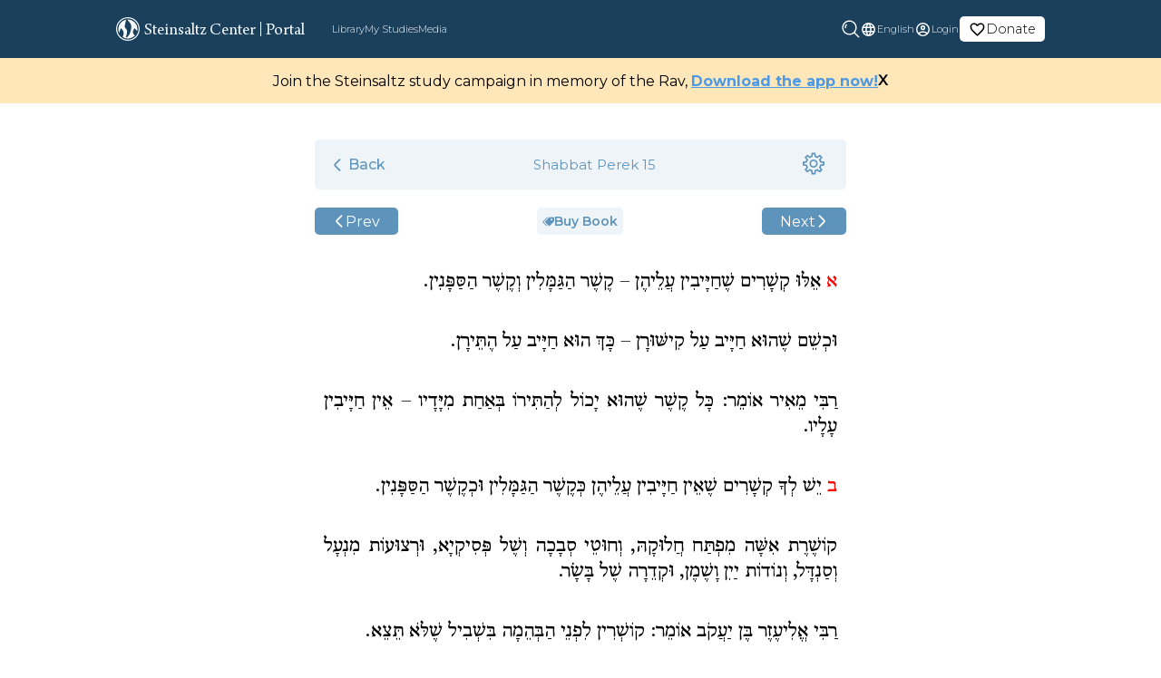

--- FILE ---
content_type: text/html; charset=utf-8
request_url: https://steinsaltz-center.org/portal/library/Mishna/Moed/Shabbat/15
body_size: 13582
content:
<!DOCTYPE html><html dir="auto" lang="en"><head><title>Shabbat 15</title><meta name="description" content="אֵלּוּ קְשָׁרִים שֶׁחַיָּיבִין עֲלֵיהֶן: כגון קֶשֶׁר הַגַּמָּלִין (מוליכי הגמלים) שקושרים חבל בנקב שעושים באפו של הגמל, וְקֶשֶׁר הַסַּפָּנִין, שקושרים חבל בספינה, קשרים שאין מתירים אותם לעולם. "/><link rel="canonical" href="https://steinsaltz-center.org/portal/library/Mishna/Moed/Shabbat/15"/><script type="application/ld+json"></script><meta property="og:title" content="Shabbat 15"/><meta property="og:site_name" content="Steinsaltz Center"/><meta property="og:type" content="website"/><meta property="og:url" content="https://steinsaltz-center.org/portal/library/Mishna/Moed/Shabbat/15"/><meta property="og:description" content="אֵלּוּ קְשָׁרִים שֶׁחַיָּיבִין עֲלֵיהֶן: כגון קֶשֶׁר הַגַּמָּלִין (מוליכי הגמלים) שקושרים חבל בנקב שעושים באפו של הגמל, וְקֶשֶׁר הַסַּפָּנִין, שקושרים חבל בספינה, קשרים שאין מתירים אותם לעולם. "/><meta property="og:image" content="https://steinsaltz-center.org/_next/static/media/stein_logo.c936393f.jpeg"/><meta property="og:image:secure_url" content="https://steinsaltz-center.org/_next/static/media/stein_logo.c936393f.jpeg"/><meta name="twitter:card" content="summary_large_image"/><meta name="twitter:site" content="@SteinsaltzCntr"/><meta name="twitter:creator" content="@SteinsaltzCntr"/><meta name="twitter:title" content="Shabbat 15"/><meta name="twitter:description" content="אֵלּוּ קְשָׁרִים שֶׁחַיָּיבִין עֲלֵיהֶן: כגון קֶשֶׁר הַגַּמָּלִין (מוליכי הגמלים) שקושרים חבל בנקב שעושים באפו של הגמל, וְקֶשֶׁר הַסַּפָּנִין, שקושרים חבל בספינה, קשרים שאין מתירים אותם לעולם. "/><meta name="twitter:image" content="https://steinsaltz-center.org/_next/static/media/stein_logo.c936393f.jpeg"/><meta charSet="utf-8"/><meta name="viewport" content="width=device-width, initial-scale=1"/><meta name="next-head-count" content="19"/><link rel="preload" href="/assets/images/new/homepage/SteinsaltzHero.webp" as="image"/><link rel="preconnect" href="https://fonts.googleapis.com"/><link rel="preconnect" href="https://fonts.gstatic.com"/><link rel="preload" href="/_next/static/css/8191b1eea1ca756d.css" as="style"/><link rel="stylesheet" href="/_next/static/css/8191b1eea1ca756d.css" data-n-g=""/><link rel="preload" href="/_next/static/css/da645fabcfac92ef.css" as="style"/><link rel="stylesheet" href="/_next/static/css/da645fabcfac92ef.css" data-n-p=""/><link rel="preload" href="/_next/static/css/1ad98336ded7237b.css" as="style"/><link rel="stylesheet" href="/_next/static/css/1ad98336ded7237b.css" data-n-p=""/><noscript data-n-css=""></noscript><script defer="" nomodule="" src="/_next/static/chunks/polyfills-0d1b80a048d4787e.js"></script><script src="/_next/static/chunks/webpack-6366b714c887cebd.js" defer=""></script><script src="/_next/static/chunks/framework-34ae0f2c4b5db51c.js" defer=""></script><script src="/_next/static/chunks/main-174194dcf09056a3.js" defer=""></script><script src="/_next/static/chunks/pages/_app-ad0f6a433333edd7.js" defer=""></script><script src="/_next/static/chunks/2640-5400f4caaf1fcf83.js" defer=""></script><script src="/_next/static/chunks/5744-270853d6a36cdaf3.js" defer=""></script><script src="/_next/static/chunks/2802-4adeebae0f1c5ce7.js" defer=""></script><script src="/_next/static/chunks/9967-83da83f088ab48bc.js" defer=""></script><script src="/_next/static/chunks/2845-c56b7690779a3478.js" defer=""></script><script src="/_next/static/chunks/8677-f552e523ab058bdb.js" defer=""></script><script src="/_next/static/chunks/pages/portal/library/%5Bslug%5D/%5Bmasechta%5D/%5Bchapter%5D/%5Bid%5D-4a1fca0553a238d6.js" defer=""></script><script src="/_next/static/y8_XQ3mdF6P-3zrlbrGrm/_buildManifest.js" defer=""></script><script src="/_next/static/y8_XQ3mdF6P-3zrlbrGrm/_ssgManifest.js" defer=""></script></head><body><div id="__next"><header class="darkHeader_header__hYi0m"><div class="darkHeader_hamburgerMenu__d4_QI"><span style="box-sizing:border-box;display:inline-block;overflow:hidden;width:initial;height:initial;background:none;opacity:1;border:0;margin:0;padding:0;position:relative;max-width:100%"><span style="box-sizing:border-box;display:block;width:initial;height:initial;background:none;opacity:1;border:0;margin:0;padding:0;max-width:100%"><img style="display:block;max-width:100%;width:initial;height:initial;background:none;opacity:1;border:0;margin:0;padding:0" alt="" aria-hidden="true" src="data:image/svg+xml,%3csvg%20xmlns=%27http://www.w3.org/2000/svg%27%20version=%271.1%27%20width=%2724%27%20height=%2724%27/%3e"/></span><img alt="menu" src="[data-uri]" decoding="async" data-nimg="intrinsic" style="position:absolute;top:0;left:0;bottom:0;right:0;box-sizing:border-box;padding:0;border:none;margin:auto;display:block;width:0;height:0;min-width:100%;max-width:100%;min-height:100%;max-height:100%"/><noscript><img alt="menu" srcSet="/images/layout/hamburger.svg 1x, /images/layout/hamburger.svg 2x" src="/images/layout/hamburger.svg" decoding="async" data-nimg="intrinsic" style="position:absolute;top:0;left:0;bottom:0;right:0;box-sizing:border-box;padding:0;border:none;margin:auto;display:block;width:0;height:0;min-width:100%;max-width:100%;min-height:100%;max-height:100%" loading="lazy"/></noscript></span></div><div class="darkHeader_smallLogo__45N12"><span style="box-sizing:border-box;display:inline-block;overflow:hidden;width:initial;height:initial;background:none;opacity:1;border:0;margin:0;padding:0;position:relative;max-width:100%"><span style="box-sizing:border-box;display:block;width:initial;height:initial;background:none;opacity:1;border:0;margin:0;padding:0;max-width:100%"><img style="display:block;max-width:100%;width:initial;height:initial;background:none;opacity:1;border:0;margin:0;padding:0" alt="" aria-hidden="true" src="data:image/svg+xml,%3csvg%20xmlns=%27http://www.w3.org/2000/svg%27%20version=%271.1%27%20width=%2726%27%20height=%2726%27/%3e"/></span><img alt="small logo" src="[data-uri]" decoding="async" data-nimg="intrinsic" style="position:absolute;top:0;left:0;bottom:0;right:0;box-sizing:border-box;padding:0;border:none;margin:auto;display:block;width:0;height:0;min-width:100%;max-width:100%;min-height:100%;max-height:100%"/><noscript><img alt="small logo" srcSet="/images/layout/logo_small.svg 1x, /images/layout/logo_small.svg 2x" src="/images/layout/logo_small.svg" decoding="async" data-nimg="intrinsic" style="position:absolute;top:0;left:0;bottom:0;right:0;box-sizing:border-box;padding:0;border:none;margin:auto;display:block;width:0;height:0;min-width:100%;max-width:100%;min-height:100%;max-height:100%" loading="lazy"/></noscript></span></div><button class="darkHeader_searchMb__Ohq89"><span style="box-sizing:border-box;display:inline-block;overflow:hidden;width:initial;height:initial;background:none;opacity:1;border:0;margin:0;padding:0;position:relative;max-width:100%"><span style="box-sizing:border-box;display:block;width:initial;height:initial;background:none;opacity:1;border:0;margin:0;padding:0;max-width:100%"><img style="display:block;max-width:100%;width:initial;height:initial;background:none;opacity:1;border:0;margin:0;padding:0" alt="" aria-hidden="true" src="data:image/svg+xml,%3csvg%20xmlns=%27http://www.w3.org/2000/svg%27%20version=%271.1%27%20width=%2720%27%20height=%2720%27/%3e"/></span><img alt="Login" src="[data-uri]" decoding="async" data-nimg="intrinsic" class="search" style="position:absolute;top:0;left:0;bottom:0;right:0;box-sizing:border-box;padding:0;border:none;margin:auto;display:block;width:0;height:0;min-width:100%;max-width:100%;min-height:100%;max-height:100%"/><noscript><img alt="Login" srcSet="/assets/svg/search_icon.svg 1x, /assets/svg/search_icon.svg 2x" src="/assets/svg/search_icon.svg" decoding="async" data-nimg="intrinsic" style="position:absolute;top:0;left:0;bottom:0;right:0;box-sizing:border-box;padding:0;border:none;margin:auto;display:block;width:0;height:0;min-width:100%;max-width:100%;min-height:100%;max-height:100%" class="search" loading="lazy"/></noscript></span></button><nav class="darkHeader_navbar__IWkGq"><div class="darkHeader_navigationalLinks__dRKzh"><div class="darkHeader_mainHead__ArcjR"><svg xmlns="http://www.w3.org/2000/svg" width="26" height="26.001" viewBox="0 0 26 26.001"><path id="Path_154089" data-name="Path 154089" d="M6523.809,11196.194A13,13,0,1,1,6533,11200,12.913,12.913,0,0,1,6523.809,11196.194Zm.843-17.541a11.8,11.8,0,1,0,8.351-3.46A11.727,11.727,0,0,0,6524.651,11178.653Zm2.53,17.108a7.745,7.745,0,0,0,.93-5.6c-.332-2.054-2.97-3.929-2.97-3.929s-.956,2.474-1.773,5.034a10.249,10.249,0,0,1-.9-4.265,10.6,10.6,0,0,1,8.75-10.366s-1.861,6.149-1.7,7.807,2.379,2.531,2.613,4.722-1.393,6.724-1.393,6.724a1.3,1.3,0,0,0,.946.48c.514-.045,2.875-2.687,3.664-4.919s2.014-5.965,1.064-9.236c-.474-1.627-1.864-2.9-2.917-4.079a10.5,10.5,0,0,1-1.206-1.643c.095-.01.4-.022.71-.022a10.532,10.532,0,0,1,10.531,10.533,11.108,11.108,0,0,1-.224,2.167c-1-.93-3.059-3.158-3.059-3.158s-1.824,2.352-1.687,4.379.725,2.318,2.231,3.731a10.539,10.539,0,0,1-13.613,1.642Z" transform="translate(-6520 -11174.002)" fill="#f7fbfe"></path></svg><div>Steinsaltz Center</div><div class="darkHeader_divider__4Xftq"></div></div><div class="darkHeader_links__i2xqs darkHeader_highlightedLinks__UbpdC">Portal</div><div class="darkHeader_linkContainer__BfDUz"><div class="darkHeader_links__i2xqs"><div class="darkHeader_iconMb__cucZX"><span style="box-sizing:border-box;display:inline-block;overflow:hidden;width:initial;height:initial;background:none;opacity:1;border:0;margin:0;padding:0;position:relative;max-width:100%"><span style="box-sizing:border-box;display:block;width:initial;height:initial;background:none;opacity:1;border:0;margin:0;padding:0;max-width:100%"><img style="display:block;max-width:100%;width:initial;height:initial;background:none;opacity:1;border:0;margin:0;padding:0" alt="" aria-hidden="true" src="data:image/svg+xml,%3csvg%20xmlns=%27http://www.w3.org/2000/svg%27%20version=%271.1%27%20width=%2717%27%20height=%2717%27/%3e"/></span><img alt="menu" src="[data-uri]" decoding="async" data-nimg="intrinsic" style="position:absolute;top:0;left:0;bottom:0;right:0;box-sizing:border-box;padding:0;border:none;margin:auto;display:block;width:0;height:0;min-width:100%;max-width:100%;min-height:100%;max-height:100%"/><noscript><img alt="menu" srcSet="/images/layout/library_icon.svg 1x, /images/layout/library_icon.svg 2x" src="/images/layout/library_icon.svg" decoding="async" data-nimg="intrinsic" style="position:absolute;top:0;left:0;bottom:0;right:0;box-sizing:border-box;padding:0;border:none;margin:auto;display:block;width:0;height:0;min-width:100%;max-width:100%;min-height:100%;max-height:100%" loading="lazy"/></noscript></span></div><span class="" href="/portal/library">Library</span></div><div class="darkHeader_links__i2xqs"><div class="darkHeader_iconMb__cucZX"><span style="box-sizing:border-box;display:inline-block;overflow:hidden;width:initial;height:initial;background:none;opacity:1;border:0;margin:0;padding:0;position:relative;max-width:100%"><span style="box-sizing:border-box;display:block;width:initial;height:initial;background:none;opacity:1;border:0;margin:0;padding:0;max-width:100%"><img style="display:block;max-width:100%;width:initial;height:initial;background:none;opacity:1;border:0;margin:0;padding:0" alt="" aria-hidden="true" src="data:image/svg+xml,%3csvg%20xmlns=%27http://www.w3.org/2000/svg%27%20version=%271.1%27%20width=%2717%27%20height=%2717%27/%3e"/></span><img alt="menu" src="[data-uri]" decoding="async" data-nimg="intrinsic" style="position:absolute;top:0;left:0;bottom:0;right:0;box-sizing:border-box;padding:0;border:none;margin:auto;display:block;width:0;height:0;min-width:100%;max-width:100%;min-height:100%;max-height:100%"/><noscript><img alt="menu" srcSet="/images/layout/study_icon.svg 1x, /images/layout/study_icon.svg 2x" src="/images/layout/study_icon.svg" decoding="async" data-nimg="intrinsic" style="position:absolute;top:0;left:0;bottom:0;right:0;box-sizing:border-box;padding:0;border:none;margin:auto;display:block;width:0;height:0;min-width:100%;max-width:100%;min-height:100%;max-height:100%" loading="lazy"/></noscript></span></div><span class="" href="/portal/my-study">My Studies</span></div><div class="darkHeader_links__i2xqs"><div class="darkHeader_iconMb__cucZX"><span style="box-sizing:border-box;display:inline-block;overflow:hidden;width:initial;height:initial;background:none;opacity:1;border:0;margin:0;padding:0;position:relative;max-width:100%"><span style="box-sizing:border-box;display:block;width:initial;height:initial;background:none;opacity:1;border:0;margin:0;padding:0;max-width:100%"><img style="display:block;max-width:100%;width:initial;height:initial;background:none;opacity:1;border:0;margin:0;padding:0" alt="" aria-hidden="true" src="data:image/svg+xml,%3csvg%20xmlns=%27http://www.w3.org/2000/svg%27%20version=%271.1%27%20width=%2717%27%20height=%2717%27/%3e"/></span><img alt="menu" src="[data-uri]" decoding="async" data-nimg="intrinsic" style="position:absolute;top:0;left:0;bottom:0;right:0;box-sizing:border-box;padding:0;border:none;margin:auto;display:block;width:0;height:0;min-width:100%;max-width:100%;min-height:100%;max-height:100%"/><noscript><img alt="menu" srcSet="/images/layout/media.svg 1x, /images/layout/media.svg 2x" src="/images/layout/media.svg" decoding="async" data-nimg="intrinsic" style="position:absolute;top:0;left:0;bottom:0;right:0;box-sizing:border-box;padding:0;border:none;margin:auto;display:block;width:0;height:0;min-width:100%;max-width:100%;min-height:100%;max-height:100%" loading="lazy"/></noscript></span></div><span class="" href="/portal/media">Media</span></div></div><div class="darkHeader_divider1__47Fod"></div></div><div class="darkHeader_authLinksAndLanguageDropdown__DZB2Y"><a target="_blank" href="https://www.jgive.com/new/en/usd/donation-targets/123663"><div class="darkHeader_links__i2xqs  darkHeader_donationLink__BJwJe"><div class="darkHeader_profile_photo_placeholderImage__9f6LP"><svg id="language_black_24dp_2_" data-name="language_black_24dp (2)" xmlns="http://www.w3.org/2000/svg" width="19" height="19" viewBox="0 0 19 19"><g id="volunteer_activism_black_48dp"><g id="Group_5453" data-name="Group 5453"><rect id="Rectangle_3138" data-name="Rectangle 3138" width="19" height="19" fill="none"></rect></g><g id="favorite_border_black_24dp_1_" data-name="favorite_border_black_24dp (1)"><path id="Path_156668" data-name="Path 156668" d="M13.479,3A4.741,4.741,0,0,0,9.917,4.655,4.741,4.741,0,0,0,6.354,3,4.312,4.312,0,0,0,2,7.354c0,2.992,2.692,5.431,6.769,9.136l1.148,1.037,1.148-1.045c4.077-3.7,6.769-6.135,6.769-9.128A4.312,4.312,0,0,0,13.479,3ZM10,15.31l-.079.079-.079-.079C6.069,11.9,3.583,9.642,3.583,7.354A2.706,2.706,0,0,1,6.354,4.583,3.1,3.1,0,0,1,9.18,6.452h1.48a3.075,3.075,0,0,1,2.818-1.868A2.706,2.706,0,0,1,16.25,7.354C16.25,9.642,13.764,11.9,10,15.31Z" transform="translate(-0.417 -0.625)" fill="black"></path></g></g></svg></div>Donate</div></a><div class="darkHeader_links__i2xqs"><div class="darkHeader_globeImage__2Ljlo"><svg id="language_black_24dp_2_" data-name="language_black_24dp (2)" xmlns="http://www.w3.org/2000/svg" width="19" height="19" viewBox="0 0 19 19" opacity="0.5"><path id="Path_154694" data-name="Path 154694" d="M9.493,2A7.5,7.5,0,1,0,17,9.5,7.5,7.5,0,0,0,9.493,2Zm5.2,4.5H12.478a11.737,11.737,0,0,0-1.035-2.67A6.022,6.022,0,0,1,14.69,6.5ZM9.5,3.53A10.565,10.565,0,0,1,10.932,6.5H8.068A10.565,10.565,0,0,1,9.5,3.53ZM3.7,11a5.867,5.867,0,0,1,0-3H6.23a12.387,12.387,0,0,0-.105,1.5A12.387,12.387,0,0,0,6.23,11Zm.615,1.5H6.523a11.737,11.737,0,0,0,1.035,2.67A5.99,5.99,0,0,1,4.31,12.5Zm2.213-6H4.31A5.99,5.99,0,0,1,7.557,3.83,11.737,11.737,0,0,0,6.522,6.5ZM9.5,15.47A10.565,10.565,0,0,1,8.068,12.5h2.865A10.565,10.565,0,0,1,9.5,15.47ZM11.255,11H7.745a11.035,11.035,0,0,1-.12-1.5A10.939,10.939,0,0,1,7.745,8h3.51a10.938,10.938,0,0,1,.12,1.5A11.034,11.034,0,0,1,11.255,11Zm.188,4.17a11.737,11.737,0,0,0,1.035-2.67H14.69A6.022,6.022,0,0,1,11.443,15.17ZM12.77,11a12.386,12.386,0,0,0,.1-1.5,12.386,12.386,0,0,0-.1-1.5h2.535a5.867,5.867,0,0,1,0,3Z" transform="translate(-0.001 -0.001)" fill="#fff"></path></svg></div><div class="darkHeader_dropdown__fSryi"><button class="darkHeader_dropbtn__KzY4W">English<span class="darkHeader_arrow__n_tkw"><span style="box-sizing:border-box;display:inline-block;overflow:hidden;width:initial;height:initial;background:none;opacity:1;border:0;margin:0;padding:0;position:relative;max-width:100%"><span style="box-sizing:border-box;display:block;width:initial;height:initial;background:none;opacity:1;border:0;margin:0;padding:0;max-width:100%"><img style="display:block;max-width:100%;width:initial;height:initial;background:none;opacity:1;border:0;margin:0;padding:0" alt="" aria-hidden="true" src="data:image/svg+xml,%3csvg%20xmlns=%27http://www.w3.org/2000/svg%27%20version=%271.1%27%20width=%2718%27%20height=%2718%27/%3e"/></span><img alt="down arrow" src="[data-uri]" decoding="async" data-nimg="intrinsic" style="position:absolute;top:0;left:0;bottom:0;right:0;box-sizing:border-box;padding:0;border:none;margin:auto;display:block;width:0;height:0;min-width:100%;max-width:100%;min-height:100%;max-height:100%"/><noscript><img alt="down arrow" srcSet="/_next/image?url=%2F_next%2Fstatic%2Fmedia%2Fdownarrow.478435fc.png&amp;w=32&amp;q=75 1x, /_next/image?url=%2F_next%2Fstatic%2Fmedia%2Fdownarrow.478435fc.png&amp;w=48&amp;q=75 2x" src="/_next/image?url=%2F_next%2Fstatic%2Fmedia%2Fdownarrow.478435fc.png&amp;w=48&amp;q=75" decoding="async" data-nimg="intrinsic" style="position:absolute;top:0;left:0;bottom:0;right:0;box-sizing:border-box;padding:0;border:none;margin:auto;display:block;width:0;height:0;min-width:100%;max-width:100%;min-height:100%;max-height:100%" loading="lazy"/></noscript></span></span></button></div></div><div class="darkHeader_links__i2xqs"><div class="darkHeader_profile_photo_placeholderImage__9f6LP"><svg id="account_circle_black_24dp_1_" data-name="account_circle_black_24dp (1)" xmlns="http://www.w3.org/2000/svg" width="19" height="19" viewBox="0 0 19 19" opacity="0.5"><path id="Path_145178" data-name="Path 145178" d="M9.5,2A7.5,7.5,0,1,0,17,9.5,7.5,7.5,0,0,0,9.5,2ZM5.8,14.21c.323-.675,2.287-1.335,3.7-1.335s3.383.66,3.7,1.335a5.944,5.944,0,0,1-7.4,0Zm8.468-1.088c-1.073-1.3-3.675-1.747-4.77-1.747s-3.7.443-4.77,1.747a6,6,0,1,1,9.54,0ZM9.5,5a2.625,2.625,0,1,0,2.625,2.625A2.618,2.618,0,0,0,9.5,5Zm0,3.75a1.125,1.125,0,1,1,1.125-1.125A1.123,1.123,0,0,1,9.5,8.75Z" fill="#fff"></path></svg></div><div class="darkHeader_login__SSf_q">Login</div></div><ul class="darkHeader_navbarnav__pDaO3"><li class="darkHeader_navitem__TSBrw"><span style="box-sizing:border-box;display:inline-block;overflow:hidden;width:initial;height:initial;background:none;opacity:1;border:0;margin:0;padding:0;position:relative;max-width:100%"><span style="box-sizing:border-box;display:block;width:initial;height:initial;background:none;opacity:1;border:0;margin:0;padding:0;max-width:100%"><img style="display:block;max-width:100%;width:initial;height:initial;background:none;opacity:1;border:0;margin:0;padding:0" alt="" aria-hidden="true" src="data:image/svg+xml,%3csvg%20xmlns=%27http://www.w3.org/2000/svg%27%20version=%271.1%27%20width=%2718%27%20height=%2718%27/%3e"/></span><img alt="profile logo" src="[data-uri]" decoding="async" data-nimg="intrinsic" style="position:absolute;top:0;left:0;bottom:0;right:0;box-sizing:border-box;padding:0;border:none;margin:auto;display:block;width:0;height:0;min-width:100%;max-width:100%;min-height:100%;max-height:100%"/><noscript><img alt="profile logo" srcSet="/images/layout/profile_photo_placeholder_blue.svg 1x, /images/layout/profile_photo_placeholder_blue.svg 2x" src="/images/layout/profile_photo_placeholder_blue.svg" decoding="async" data-nimg="intrinsic" style="position:absolute;top:0;left:0;bottom:0;right:0;box-sizing:border-box;padding:0;border:none;margin:auto;display:block;width:0;height:0;min-width:100%;max-width:100%;min-height:100%;max-height:100%" loading="lazy"/></noscript></span><span href="/portal/account">Account</span>                    </li><li class="darkHeader_navitem__TSBrw"><span style="box-sizing:border-box;display:inline-block;overflow:hidden;width:initial;height:initial;background:none;opacity:1;border:0;margin:0;padding:0;position:relative;max-width:100%"><span style="box-sizing:border-box;display:block;width:initial;height:initial;background:none;opacity:1;border:0;margin:0;padding:0;max-width:100%"><img style="display:block;max-width:100%;width:initial;height:initial;background:none;opacity:1;border:0;margin:0;padding:0" alt="" aria-hidden="true" src="data:image/svg+xml,%3csvg%20xmlns=%27http://www.w3.org/2000/svg%27%20version=%271.1%27%20width=%2718%27%20height=%2718%27/%3e"/></span><img alt="log out logo" src="[data-uri]" decoding="async" data-nimg="intrinsic" style="position:absolute;top:0;left:0;bottom:0;right:0;box-sizing:border-box;padding:0;border:none;margin:auto;display:block;width:0;height:0;min-width:100%;max-width:100%;min-height:100%;max-height:100%"/><noscript><img alt="log out logo" srcSet="/images/common/sign-out.svg 1x, /images/common/sign-out.svg 2x" src="/images/common/sign-out.svg" decoding="async" data-nimg="intrinsic" style="position:absolute;top:0;left:0;bottom:0;right:0;box-sizing:border-box;padding:0;border:none;margin:auto;display:block;width:0;height:0;min-width:100%;max-width:100%;min-height:100%;max-height:100%" loading="lazy"/></noscript></span><span>Log out</span></li></ul></div><p class="darkHeader_navbarCCLine__Z2SXW">© Steinsaltz Center 2020 All rights reserved</p></nav><div class="searchBar_outerLayout__yaA9_ searchBar_hide__8bdZt"><div style="background-color:#1b405c" class="searchBar_layoutClose__Lgpcg"></div></div></header><div class="banner_layout__eQXob" style="background-color:#034669;display:none"></div><div id="parent"><div class="Toastify"></div><section><div style="position:relative"><div class="textViewer_textViewer__8Cm0s"><div class="shimmerCard_tvLayout__JZAVU"><div style="width:100%;height:50px"><div class="shimmerCard_shimmerWhite__XOn0X"></div></div><br/><div style="width:100%;height:50px;display:flex;justify-content:space-between"><div style="width:100px;height:50px"><div class="shimmerCard_shimmerWhite__XOn0X"></div></div><div style="width:100px;height:50px"><div class="shimmerCard_shimmerWhite__XOn0X"></div></div></div><br/><div style="width:100%;display:flex;flex-direction:column"><div style="width:100%;height:150px;margin-bottom:10px"><div class="shimmerCard_shimmerWhite__XOn0X"></div></div><div style="width:100%;height:150px;margin-bottom:10px"><div class="shimmerCard_shimmerWhite__XOn0X"></div></div><div style="width:100%;height:150px;margin-bottom:10px"><div class="shimmerCard_shimmerWhite__XOn0X"></div></div><div style="width:100%;height:150px;margin-bottom:10px"><div class="shimmerCard_shimmerWhite__XOn0X"></div></div></div></div></div></div></section></div><footer class="footer_footer__zxKfC"><nav class="footer_navbar__VPav2"><div class="footer_logoAndCopyright__IYY2R"><div class="footer_smallLogo__HX2RO"><span style="box-sizing:border-box;display:inline-block;overflow:hidden;width:initial;height:initial;background:none;opacity:1;border:0;margin:0;padding:0;position:relative;max-width:100%"><span style="box-sizing:border-box;display:block;width:initial;height:initial;background:none;opacity:1;border:0;margin:0;padding:0;max-width:100%"><img style="display:block;max-width:100%;width:initial;height:initial;background:none;opacity:1;border:0;margin:0;padding:0" alt="" aria-hidden="true" src="data:image/svg+xml,%3csvg%20xmlns=%27http://www.w3.org/2000/svg%27%20version=%271.1%27%20width=%2730%27%20height=%2730%27/%3e"/></span><img alt="Logo small" src="[data-uri]" decoding="async" data-nimg="intrinsic" style="position:absolute;top:0;left:0;bottom:0;right:0;box-sizing:border-box;padding:0;border:none;margin:auto;display:block;width:0;height:0;min-width:100%;max-width:100%;min-height:100%;max-height:100%"/><noscript><img alt="Logo small" srcSet="/images/layout/logo_small.svg 1x, /images/layout/logo_small.svg 2x" src="/images/layout/logo_small.svg" decoding="async" data-nimg="intrinsic" style="position:absolute;top:0;left:0;bottom:0;right:0;box-sizing:border-box;padding:0;border:none;margin:auto;display:block;width:0;height:0;min-width:100%;max-width:100%;min-height:100%;max-height:100%" loading="lazy"/></noscript></span></div><div class="footer_copyrightLine__2ob_9"><div><span class="footer_org__dMK5M">© Steinsaltz Center 2022.</span> <!-- -->All rights reserved.</div><div class="footer_credits__HOyKt"><span>Developed By</span><a href="https://gorinsystems.com/" target="_blank" rel="noopener noreferrer"><span style="box-sizing:border-box;display:inline-block;overflow:hidden;width:initial;height:initial;background:none;opacity:1;border:0;margin:0;padding:0;position:relative;max-width:100%"><span style="box-sizing:border-box;display:block;width:initial;height:initial;background:none;opacity:1;border:0;margin:0;padding:0;max-width:100%"><img style="display:block;max-width:100%;width:initial;height:initial;background:none;opacity:1;border:0;margin:0;padding:0" alt="" aria-hidden="true" src="data:image/svg+xml,%3csvg%20xmlns=%27http://www.w3.org/2000/svg%27%20version=%271.1%27%20width=%2770%27%20height=%2710%27/%3e"/></span><img alt="Logo small" src="[data-uri]" decoding="async" data-nimg="intrinsic" style="position:absolute;top:0;left:0;bottom:0;right:0;box-sizing:border-box;padding:0;border:none;margin:auto;display:block;width:0;height:0;min-width:100%;max-width:100%;min-height:100%;max-height:100%"/><noscript><img alt="Logo small" srcSet="/assets/svg/GorinSystemsLogo.svg 1x, /assets/svg/GorinSystemsLogo.svg 2x" src="/assets/svg/GorinSystemsLogo.svg" decoding="async" data-nimg="intrinsic" style="position:absolute;top:0;left:0;bottom:0;right:0;box-sizing:border-box;padding:0;border:none;margin:auto;display:block;width:0;height:0;min-width:100%;max-width:100%;min-height:100%;max-height:100%" loading="lazy"/></noscript></span></a></div></div></div><div class="footer_navigationalLinks__xl7fk"><div><a href="/about">About Us</a></div><div><a href="/portal/my-study">Portal</a></div><div><a href="/newsletter">Join Newsletter</a></div><div><a target="_blank" href="https://www.shalhevet.steinsaltzyeshiva.com/">Shalhevet</a></div><div><a target="_blank" href="https://www.jgive.com/new/en/usd/donation-targets/123663">Donate</a></div><div><a href="/privacy">Privacy</a></div><div><a href="/contactus">Contact Us</a></div></div><div class="footer_socialMediaLinks__pkJ9G"><a href="https://x.com/RabbiSteinsaltz" target="_blank" rel="noopener noreferrer" class="footer_socialIcon__uOSwh" aria-label="X"><span style="box-sizing:border-box;display:inline-block;overflow:hidden;width:initial;height:initial;background:none;opacity:1;border:0;margin:0;padding:0;position:relative;max-width:100%"><span style="box-sizing:border-box;display:block;width:initial;height:initial;background:none;opacity:1;border:0;margin:0;padding:0;max-width:100%"><img style="display:block;max-width:100%;width:initial;height:initial;background:none;opacity:1;border:0;margin:0;padding:0" alt="" aria-hidden="true" src="data:image/svg+xml,%3csvg%20xmlns=%27http://www.w3.org/2000/svg%27%20version=%271.1%27%20width=%2720%27%20height=%2720%27/%3e"/></span><img alt="X" src="[data-uri]" decoding="async" data-nimg="intrinsic" style="position:absolute;top:0;left:0;bottom:0;right:0;box-sizing:border-box;padding:0;border:none;margin:auto;display:block;width:0;height:0;min-width:100%;max-width:100%;min-height:100%;max-height:100%"/><noscript><img alt="X" srcSet="/assets/svg/social/x-twitter.svg 1x, /assets/svg/social/x-twitter.svg 2x" src="/assets/svg/social/x-twitter.svg" decoding="async" data-nimg="intrinsic" style="position:absolute;top:0;left:0;bottom:0;right:0;box-sizing:border-box;padding:0;border:none;margin:auto;display:block;width:0;height:0;min-width:100%;max-width:100%;min-height:100%;max-height:100%" loading="lazy"/></noscript></span></a><a href="https://www.facebook.com/Steinsaltz.Center/" target="_blank" rel="noopener noreferrer" class="footer_socialIcon__uOSwh" aria-label="Facebook"><span style="box-sizing:border-box;display:inline-block;overflow:hidden;width:initial;height:initial;background:none;opacity:1;border:0;margin:0;padding:0;position:relative;max-width:100%"><span style="box-sizing:border-box;display:block;width:initial;height:initial;background:none;opacity:1;border:0;margin:0;padding:0;max-width:100%"><img style="display:block;max-width:100%;width:initial;height:initial;background:none;opacity:1;border:0;margin:0;padding:0" alt="" aria-hidden="true" src="data:image/svg+xml,%3csvg%20xmlns=%27http://www.w3.org/2000/svg%27%20version=%271.1%27%20width=%2720%27%20height=%2720%27/%3e"/></span><img alt="Facebook" src="[data-uri]" decoding="async" data-nimg="intrinsic" style="position:absolute;top:0;left:0;bottom:0;right:0;box-sizing:border-box;padding:0;border:none;margin:auto;display:block;width:0;height:0;min-width:100%;max-width:100%;min-height:100%;max-height:100%"/><noscript><img alt="Facebook" srcSet="/assets/svg/social/facebook.svg 1x, /assets/svg/social/facebook.svg 2x" src="/assets/svg/social/facebook.svg" decoding="async" data-nimg="intrinsic" style="position:absolute;top:0;left:0;bottom:0;right:0;box-sizing:border-box;padding:0;border:none;margin:auto;display:block;width:0;height:0;min-width:100%;max-width:100%;min-height:100%;max-height:100%" loading="lazy"/></noscript></span></a><a href="https://www.instagram.com/steinsaltzcenter/?hl=en" target="_blank" rel="noopener noreferrer" class="footer_socialIcon__uOSwh" aria-label="Instagram"><span style="box-sizing:border-box;display:inline-block;overflow:hidden;width:initial;height:initial;background:none;opacity:1;border:0;margin:0;padding:0;position:relative;max-width:100%"><span style="box-sizing:border-box;display:block;width:initial;height:initial;background:none;opacity:1;border:0;margin:0;padding:0;max-width:100%"><img style="display:block;max-width:100%;width:initial;height:initial;background:none;opacity:1;border:0;margin:0;padding:0" alt="" aria-hidden="true" src="data:image/svg+xml,%3csvg%20xmlns=%27http://www.w3.org/2000/svg%27%20version=%271.1%27%20width=%2720%27%20height=%2720%27/%3e"/></span><img alt="Instagram" src="[data-uri]" decoding="async" data-nimg="intrinsic" style="position:absolute;top:0;left:0;bottom:0;right:0;box-sizing:border-box;padding:0;border:none;margin:auto;display:block;width:0;height:0;min-width:100%;max-width:100%;min-height:100%;max-height:100%"/><noscript><img alt="Instagram" srcSet="/assets/svg/social/instagram.svg 1x, /assets/svg/social/instagram.svg 2x" src="/assets/svg/social/instagram.svg" decoding="async" data-nimg="intrinsic" style="position:absolute;top:0;left:0;bottom:0;right:0;box-sizing:border-box;padding:0;border:none;margin:auto;display:block;width:0;height:0;min-width:100%;max-width:100%;min-height:100%;max-height:100%" loading="lazy"/></noscript></span></a><a href="https://www.youtube.com/c/SteinsaltzCenter" target="_blank" rel="noopener noreferrer" class="footer_socialIcon__uOSwh" aria-label="YouTube"><span style="box-sizing:border-box;display:inline-block;overflow:hidden;width:initial;height:initial;background:none;opacity:1;border:0;margin:0;padding:0;position:relative;max-width:100%"><span style="box-sizing:border-box;display:block;width:initial;height:initial;background:none;opacity:1;border:0;margin:0;padding:0;max-width:100%"><img style="display:block;max-width:100%;width:initial;height:initial;background:none;opacity:1;border:0;margin:0;padding:0" alt="" aria-hidden="true" src="data:image/svg+xml,%3csvg%20xmlns=%27http://www.w3.org/2000/svg%27%20version=%271.1%27%20width=%2720%27%20height=%2720%27/%3e"/></span><img alt="YouTube" src="[data-uri]" decoding="async" data-nimg="intrinsic" style="position:absolute;top:0;left:0;bottom:0;right:0;box-sizing:border-box;padding:0;border:none;margin:auto;display:block;width:0;height:0;min-width:100%;max-width:100%;min-height:100%;max-height:100%"/><noscript><img alt="YouTube" srcSet="/assets/svg/social/youtube.svg 1x, /assets/svg/social/youtube.svg 2x" src="/assets/svg/social/youtube.svg" decoding="async" data-nimg="intrinsic" style="position:absolute;top:0;left:0;bottom:0;right:0;box-sizing:border-box;padding:0;border:none;margin:auto;display:block;width:0;height:0;min-width:100%;max-width:100%;min-height:100%;max-height:100%" loading="lazy"/></noscript></span></a></div></nav></footer><link href="https://fonts.googleapis.com/css2?family=Montserrat:ital,wght@0,300;0,400;0,500;0,600;0,700;0,800;0,900;1,300;1,400;1,500;1,600;1,700;1,800;1,900&amp;display=swap" rel="stylesheet"/><link href="https://fonts.googleapis.com/css2?family=Assistant:wght@200;300;400;500;600;700;800&amp;display=swap" rel="stylesheet"/></div><script id="__NEXT_DATA__" type="application/json">{"props":{"pageProps":{"_nextI18Next":{"initialI18nStore":{"en":{"text-viewer":{},"portallibrary":{},"home":{},"header":{},"footer":{}}},"initialLocale":"en","ns":["text-viewer","portallibrary","home","header","footer"],"userConfig":{"i18n":{"defaultLocale":"en","locales":["en","he"],"defaultNS":"common","localeDetection":false,"localePath":"/var/www/steinsaltz-web-app/public/locales"},"reloadOnPrerender":false,"default":{"i18n":{"defaultLocale":"en","locales":["en","he"],"defaultNS":"common","localeDetection":false,"localePath":"/var/www/steinsaltz-web-app/public/locales"},"reloadOnPrerender":false}}},"openGraphTagsData":{"title":"Shabbat 15","description":"אֵלּוּ קְשָׁרִים שֶׁחַיָּיבִין עֲלֵיהֶן: כגון קֶשֶׁר הַגַּמָּלִין (מוליכי הגמלים) שקושרים חבל בנקב שעושים באפו של הגמל, וְקֶשֶׁר הַסַּפָּנִין, שקושרים חבל בספינה, קשרים שאין מתירים אותם לעולם. ","image":{"src":"/_next/static/media/stein_logo.c936393f.jpeg","height":1573,"width":1573,"blurDataURL":"[data-uri]"},"metaDescription":"אֵלּוּ קְשָׁרִים שֶׁחַיָּיבִין עֲלֵיהֶן: כגון קֶשֶׁר הַגַּמָּלִין (מוליכי הגמלים) שקושרים חבל בנקב שעושים באפו של הגמל, וְקֶשֶׁר הַסַּפָּנִין, שקושרים חבל בספינה, קשרים שאין מתירים אותם לעולם. "},"data":{"list":{"12_15":{"content":[{"id":2691,"textOrig":"\u003cb style=\"color:red;\"\u003eא\u003c/b\u003e אֵלּוּ קְשָׁרִים שֶׁחַיָּיבִין עֲלֵיהֶן –  קֶשֶׁר הַגַּמָּלִין וְקֶשֶׁר הַסַּפָּנִין.  ","mishna":1,"order":1,"perek":15,"textHeb":"\u003cb\u003eאֵלּוּ קְשָׁרִים שֶׁחַיָּיבִין עֲלֵיהֶן\u003c/b\u003e: כגון \u003cb\u003eקֶשֶׁר הַגַּמָּלִין \u003c/b\u003e(מוליכי הגמלים)\u003cb\u003e \u003c/b\u003eשקושרים חבל בנקב שעושים באפו של הגמל,\u003cb\u003e וְקֶשֶׁר הַסַּפָּנִין\u003c/b\u003e, שקושרים חבל בספינה, קשרים שאין מתירים אותם לעולם. ","intro_eng":"","summary_eng":"","files":[],"notesEng":[],"quote":{"id":7},"notesHeb":[],"masechta":null},{"id":2692,"textOrig":"וּכְשֵׁם שֶׁהוּא חַיָּיב עַל קִישּׁוּרָן – כָּךְ הוּא חַיָּיב עַל הֶתֵּירָן.  ","mishna":1,"order":2,"perek":15,"textHeb":"\u003cb\u003eוּכְשֵׁם שֶׁהוּא חַיָּיב עַל קִישּׁוּרָן \u003c/b\u003e(קשירתם) של אלה, \u003cb\u003eכָּךְ הוּא חַיָּיב עַל הֶתֵּירָן\u003c/b\u003e,\u003cb\u003e \u003c/b\u003eאם התיר אותם, משום מלאכת 'מתיר'. ","intro_eng":"","summary_eng":"","files":[],"notesEng":[],"quote":{"id":7},"notesHeb":[],"masechta":null},{"id":2693,"textOrig":"רַבִּי מֵאִיר אוֹמֵר: כָּל קֶשֶׁר שֶׁהוּא יָכוֹל לְהַתִּירוֹ בְּאַחַת מִיָּדָיו –  אֵין חַיָּיבִין עָלָיו. ","mishna":1,"order":3,"perek":15,"textHeb":"\u003cb\u003eרַבִּי מֵאִיר אוֹמֵר\u003c/b\u003e: \u003cb\u003eכָּל קֶשֶׁר שֶׁהוּא יָכוֹל לְהַתִּירוֹ בְּאַחַת מִיָּדָיו \u003c/b\u003e–\u003cb\u003e אֵין חַיָּיבִין עָלָיו\u003c/b\u003e,\u003cb\u003e \u003c/b\u003eעל קשירתו, אפילו הוא קבוע. ואין הלכה כרבי מאיר.","intro_eng":"","summary_eng":"","files":[],"notesEng":[],"quote":{"id":7},"notesHeb":[{"id":3574,"type":null,"title":"אלו קשרים  ","text":"הקושר והמתיר נמנו בין אבות המלאכות (לעיל פ״ז מ״ב). התלמודים מבררים היכן שימשו מלאכות אלה במשכן (בבלי עד,ב. ירושלמי). מספר דעות הובאו בעניין זה: קשירת המיתרים ליתדות של חצר המשכן, קשירת חוטי היריעות שנקרעו והתרתם על ידי אורגי היריעות במשכן, או שהדבר קשור בצידת החלזונות לשם הפקת צבע התכלת למשכן שנעשתה ברשתות, שלצורך הרחבתן או קיצורן היו לעתים קושרים ומתירים את קשרי  הרשתות.   ","files":[]},{"id":3575,"type":null,"title":"קשר הגמלין וקשר הספנין  ","text":"קשר הגמלים הוא שעושים נקב באפו של הגמל ומכניסים בו רצועה וקושרים אותה, כך שנוצרת כעין טבעת, שאליה ניתן לחבר חבל או רצועה ולמשוך את הגמל. וכן קשר הספנים הוא חבל עבה שקשור באופן קבוע בספינה, וכשרוצים לעגון קושרים אליו חבל או שרשרת כדי לקשור את הספינה לחוף. ופירשנו כרש״י ועוד, שקשרים אלה הם דוגמאות לקשרים שאין מתירים אותם לעולם (‘בני קיימא׳). ויש ראשונים שהבינו, כי קשרים אלה מצריכים מומחיות בעשייתם (‘מעשה אומן׳). ולשיטה זו, קשר שאינו מצריך מומחיות, אף שהוא בר קיימא, אין חייבים עליו (רמב״ם ועוד).   ","files":[]},{"id":3578,"type":{"id":14,"name":"הרחבות","color":"#a83260"},"title":"קשר הספנין  ","text":"בתלמוד הבבלי הסבירו, שקשר הספנין הוא קשר ה\"איסטרידא\" (שבת קיא,ב). יש שהסביר, כי לפי נוסח הגאונים יש לגרוס – 'איסטדריא', מונח שמקורו ביוונית הימאית –   \u003ceng\u003eίστοδειρη\u003c/eng\u003e (איסטודירה), ומשמעו חבל ששני קצותיו חוברו יחד לצמיתות, והוא יוצר טבעת המיועדת לקשור את התורן אל קורת המפרש העליונה. לשיטה זו, קשר הספנים הוא דוגמא לקשר מיוחד של קיימא הנעשה בידי אומן (ד. שפרבר).   ","files":[]},{"id":3576,"type":null,"title":"יכול להתירו באחת מידיו  ","text":"לשיטת רבי מאיר, צריכים להתקיים שני תנאים כדי להתחייב על עשיית קשר: שהקשר יהיה בר קיימא, ובנוסף, שאי אפשר להתירו ביד אחת (חידושים המיוחסים לר״ן). ויש שהסביר, שמכיוון שיכול להתירו ביד אחת, מדובר בקשר שאינו בר קיימא, אף אם עשאוהו לשם כך (רי״ד). ובפשטות רבי מאיר חולק על התנא הראשון ומקל ממנו. אבל יש שהוכיחו מדיון התלמוד, שאינו חולק אלא מפרש (רי״ד, ריטב״א).    ","files":[]}],"masechta":null},{"id":2694,"textOrig":"\u003cb style=\"color:red;\"\u003eב\u003c/b\u003e יֵשׁ לְךָ קְשָׁרִים שֶׁאֵין חַיָּיבִין עֲלֵיהֶן כְּקֶשֶׁר הַגַּמָּלִין וּכְקֶשֶׁר הַסַּפָּנִין. ","mishna":2,"order":1,"perek":15,"textHeb":"\u003cb\u003eיֵשׁ לְךָ קְשָׁרִים שֶׁאֵין חַיָּיבִין עֲלֵיהֶן \u003c/b\u003eבשבת \u003cb\u003eכְּ\u003c/b\u003eדרך שחייבים על \u003cb\u003eקֶשֶׁר הַגַּמָּלִין וּכְקֶשֶׁר הַסַּפָּנִין \u003c/b\u003eשעשויים לעולם, מפני שעשויים להתיר אותם לאחר זמן, אבל אסור לכתחילה לעשותם.","intro_eng":"","summary_eng":"","files":[],"notesEng":[],"quote":{"id":7},"notesHeb":[],"masechta":null},{"id":2695,"textOrig":"קוֹשֶׁרֶת אִשָּׁה מִפְתַּח חֲלוּקָהּ,  וְחוּטֵי סְבָכָה וְשֶׁל פְּסִיקְיָא, וּרְצוּעוֹת מִנְעָל וְסַנְדָּל,  וְנוֹדוֹת יַיִן וָשֶׁמֶן,  וּקְדֵרָה שֶׁל בָּשָׂר.  ","mishna":2,"order":2,"perek":15,"textHeb":"ויש קשרים שמותר לכתחילה לעשותם, מפני שרגילים לקשור ולהתיר אותם בכל יום. ולדוגמה: \u003cb\u003eקוֹשֶׁרֶת אִשָּׁה מִפְתַּח \u003c/b\u003e(חוטים שקושרת בהם את שפת) \u003cb\u003eחֲלוּקָהּ\u003c/b\u003e, \u003cb\u003eוְ\u003c/b\u003eכן קושרת \u003cb\u003eחוּטֵי סְבָכָה \u003c/b\u003eשבראשה \u003cb\u003eוְ\u003c/b\u003eחוטים\u003cb\u003e שֶׁל פְּסִיקְיָא\u003c/b\u003e (חגורת בד) שקושרים אותה על ידם, \u003cb\u003eו\u003c/b\u003eכן קושרים \u003cb\u003eרְצוּעוֹת\u003c/b\u003e \u003cb\u003eמִנְעָל\u003c/b\u003e \u003cb\u003eוְסַנְדָּל\u003c/b\u003e \u003cb\u003eו\u003c/b\u003eפי \u003cb\u003eנוֹדוֹת\u003c/b\u003e \u003cb\u003eיַיִן וָשֶׁמֶן וּקְדֵרָה שֶׁל בָּשָׂר\u003c/b\u003e, שקושרים על פיה חתיכת בגד. ","intro_eng":"","summary_eng":"","files":[],"notesEng":[],"quote":{"id":7},"notesHeb":[],"masechta":null},{"id":2696,"textOrig":"רַבִּי אֱלִיעֶזֶר בֶּן יַעֲקֹב אוֹמֵר:  קוֹשְׁרִין לִפְנֵי הַבְּהֵמָה  בִּשְׁבִיל שֶׁלֹּא תֵּצֵא. ","mishna":2,"order":3,"perek":15,"textHeb":"\u003cb\u003eרַבִּי אֱלִיעֶזֶר בֶּן יַעֲקֹב אוֹמֵר: קוֹשְׁרִין \u003c/b\u003eחבלים \u003cb\u003eלִפְנֵי הַבְּהֵמָה \u003c/b\u003eלרוחב הפתח \u003cb\u003eבִּשְׁבִיל שֶׁלּא תֵּצֵא\u003c/b\u003e,\u003cb\u003e \u003c/b\u003eשהרי עומדים להתיר אותם בכל יום. והלכה כדבריו.","intro_eng":"","summary_eng":"","files":[],"notesEng":[],"quote":{"id":7},"notesHeb":[],"masechta":null},{"id":2697,"textOrig":"קוֹשְׁרִין דְּלִי בִּפְסִיקְיָא,  אֲבָל לֹא בְּחֶבֶל.  ","mishna":2,"order":4,"perek":15,"textHeb":"\u003cb\u003eקוֹשְׁרִין\u003c/b\u003e בשבת \u003cb\u003eדְּלִי בִּפְסִיקְיָא \u003c/b\u003e(חגורה) כדי לשאוב על ידו מים מן הבור, שבוודאי לא ישאיר אותה קשורה בדלי, \u003cb\u003eאֲבָל לֹא בְּחֶבֶל. \u003c/b\u003e ","intro_eng":"","summary_eng":"","files":[],"notesEng":[],"quote":{"id":7},"notesHeb":[],"masechta":null},{"id":2698,"textOrig":"רַבִּי יְהוּדָה מַתִּיר.  ","mishna":2,"order":5,"perek":15,"textHeb":"\u003cb\u003eרַבִּי יְהוּדָה מַתִּיר \u003c/b\u003eלקשור דלי בחבל, אם אינו מתכוון להשאיר אותו באופן קבוע. ואין הלכה כרבי יהודה.","intro_eng":"","summary_eng":"","files":[],"notesEng":[],"quote":{"id":7},"notesHeb":[],"masechta":null},{"id":2699,"textOrig":"כְּלָל אָמַר רַבִּי יְהוּדָה:  כָּל קֶשֶׁר שֶׁאֵינוֹ שֶׁל קַיָּימָא –  אֵין חַיָּיבִין עָלָיו. ","mishna":2,"order":6,"perek":15,"textHeb":"\u003cb\u003eכְּלָל אָמַר רַבִּי יְהוּדָה: כָּל קֶשֶׁר שֶׁאֵינוֹ שֶׁל קַיָּימָא \u003c/b\u003e–\u003cb\u003e אֵין חַיָּיבִין עָלָיו.\u003c/b\u003e ","intro_eng":"","summary_eng":"","files":[],"notesEng":[],"quote":{"id":7},"notesHeb":[{"id":3579,"type":null,"title":"קושרת אשה וכו׳  ","text":"המשנה פותחת ב״אלו קשרים שאין חייבין עליהן״ בדיעבד, אך לכתחילה אסור לקשרם, והיא מפרטת קשרים שמותרים לכתחילה: “קושרת אשה מפתח חלוקה וכו׳״. ויש שהציעו שמה שנאמר כאן “שאין חייבין״ כוונתו מותרים, כפי שמצאנו בכמה מקומות במשנה, ש׳פטור׳ כוונתו מותר לכתחילה (לעיל פ״ב מ״ה). אלא שהתנא משתמש בסגנון המשנה הקודמת “אלו קשרים שחייבים עליהן״ (ר״ח אלבק. מבוא לנוסח המשנה). אנו פירשנו בעקבות התלמוד (בבלי קיא,ב) והמפרשים, שמדובר בשתי הלכות נפרדות: האחת – קשרים שהם דומים בצד-מה לקשר הגמלים ולקשר הספנים, אך אין חייבים עליהם, מפני שאינם בני קיימא, שמתירים אותם לאחר זמן, או מפני שאין זה ‘קשר אומן׳ (לשיטת רמב״ם, ראו במשנה הקודמת), ואולם חכמים אסרו לקשור אותם, וכגון חבל שקושרים לאותה טבעת שבאף הגמל כדי להוליך אותו ומתירים אותו לאחר זמן מסוים, והמשנה אינה מפרטת אותם; והשנייה – קשרים המותרים לכתחילה, שהמשנה מפרטת: “קושרת אשה מפתח חלוקה וכו׳״, שהם קשרים העשויים להתרה בכל יום ואף אינם ‘מעשה אומן׳.   ","files":[]},{"id":3580,"type":null,"title":"קושרת אשה מפתח חלוקה  ","text":"בתלמוד (בבלי קיב,א) ביארו (אולי לפי הגרסה “מפתחי״), שאף שיש בחלוק שני קשרים, אין חוששים שמא תתיר אחד מהם ותשאיר את השני סגור באופן קבוע, וכך נמצא שעשתה קשר של קיימא (ובאופן דומה הסבירו לעניין נאדות יין ושמן שיש להם שני פתחים, וקדרה של בשר שקושרים את הבגד שעל פיה בשני מקומות, ואף את דברי רבי אליעזר בן יעקב בעניין קשירה בפני בהמה שלא תצא).   ","files":[]},{"id":3583,"type":{"id":8,"name":"אורח ההלכה","color":"#8e44ad"},"title":"רצועות מנעל   ","text":"קשירת נעליים על ידי שרוכים מותרת, שהרי מתירים אותם בכל יום. אלא שעל כל פנים לשיטת הרמ״א וקהילות האשכנזים (וחלק מן הספרדים), לא הותר לעשות קשר על גבי קשר (אלא במקום הצורך, כגון לילדים ששרוכיהם נפתחים), שמא מדובר בקשר של אומן אלא דווקא עניבה על גבי קשר (כפי שנהוג לקשור נעליים) או עניבה על גבי עניבה. והוא לפי דברי התלמוד (שבת קיג,א), שמותר לקשור קשר עניבה ואפילו הוא מהודק, מפני שכאשר מושכים באחד מקצותיו הוא ניתר מעצמו לגמרי, ואינו נחשב כלל לקשר.   ","files":[]},{"id":3585,"type":{"id":14,"name":"הרחבות","color":"#a83260"},"title":"מפתח חלוקה   ","text":"מפתח (לפי רוב הנוסחאות “מפתחי״) החלוק הוא האביזר המיועד לסגור ולפתוח את החלוק. החלוק היה פריט הלבוש העיקרי בזמן המשנה (המקביל לטוניקה הרומאית), אשר מעליו היו לובשים בגד עליון כדוגמת טלית. בעיקרו הוא מלבן ארוך המקופל באמצעו, שאת צדיו היו תופרים ובאמצעו פתח לראש. לאחר שהכניסו את הראש דרכו, היו מהדקים אותו סביב הצוואר באמצעות ‘מפתחי החלוק׳ – חוטים או שנצים שהיו מחוברים לשפתו מכאן ומכאן, או על ידי חוט שהיה מושחל באמרה (קפל) שלו (ראו איור א). יש שהחלוק היה עשוי שתי יריעות מלבניות, אחת לפנים ואחת לאחור, ולאחר לבישה היו מחברים אותן זו לזו בכתפיים, בקרסים או באמצעות קשירה על ידי חוטים (ז. ספראי, ראו איור ב). לפי רש״י בפירושו לתלמוד, החלוק היה דומה לחלוקים שבימינו, שפתוחים לאורכם, ולאחר לבישה סגרו אותו על ידי קשירת לשון מצד שמאל לכתף ימין ומצד ימין לכתף שמאל.    ","files":[]},{"id":3586,"type":{"id":14,"name":"הרחבות","color":"#a83260"},"title":"סבכה  ","text":"הסבכה (או: שבכה) היא רשת, שנועדה לעטוף ולהחזיק את שיער הנשים שלא ייפרע ויתגלה. בשפת הסבכה הייתה תפורה רצועה שמשני ראשיה יצאו חוטים, שאותם הייתה האישה קושרת מאחורי ראשה כדי להדק את הסבכה לשערות.    ","files":[]},{"id":3587,"type":{"id":14,"name":"הרחבות","color":"#a83260"},"title":"פסיקיא  ","text":"מקור המילה ביוונית –   \u003ceng\u003eφασκια\u003c/eng\u003e (פסקיה), ומשמעה חגורה. זו שהמשנה עוסקת בה עשויה כנראה אריג, ומשני ראשיה יצאו חוטים או שרוכים שעל ידם קשרו את הפסיקיה סביב הגוף.   ","files":[]},{"id":3588,"type":{"id":14,"name":"הרחבות","color":"#a83260"},"title":"רצועות מנעל וסנדל   ","text":"המנעל והסנדל (מן היוונית   \u003ceng\u003eσανδαλον\u003c/eng\u003e [סנדלון]) נזכרים זה לצד זה במקורות רבים בספרות חכמים, ואופיים דומה. אזכורו של הסנדל נפוץ יותר, ונראה שהיה לבוש הרגל העיקרי בזמן חכמים (י. קרויס). לעומת המנעל שהיה סגור יותר ועטף את מרבית כף הרגל, הסנדל היה פתוח, בדומה להבדל בין המנעל לסנדל בימינו. המנעל והסנדל היו עשויים בדרך כלל מעור, עוצבו במגוון צורות ונכרכו ונקשרו על הרגל באמצעות לולאות ורצועות. בתלמוד (בבלי קיב,א) חילקו בין סוגים שונים של רצועות אלו. יש רצועות הקבועות תמיד על ידי האומן, יש רצועות שמדי פעם קושרים אותן, ויש רצועות שבכל יום קושרים ומתירים אותן.  ","files":[]},{"id":3589,"type":{"id":14,"name":"הרחבות","color":"#a83260"},"title":"נודות יין ושמן   ","text":"הנאד הוא כלי קיבול עשוי עור בהמה. הנאד משמש בעיקר לאחסון נוזלים אך גם למלאכות שונות, כגון שאיבת מים וחביצת חמאה. בעת הפשטת עור הבהמה משאירים את העור שלם, כך כשממלאים אותו ביין או בשמן די בקשירת קצות עור הרגליים (או הידיים, בהתאם לאופן ההפשטה) כדי לקבל כלי קיבול אטום.    ","files":[]},{"id":3590,"type":{"id":14,"name":"הרחבות","color":"#a83260"},"title":"קדרה של בשר   ","text":"הקדרה היא כלי לבישול העשוי נחושת או חרס. לא תמיד היה לכלי מכסה. כפי המתואר כאן, היו קושרים כיסוי של בד על פי הקדרה במהלך הבישול או לאחריו כדי לשמור על חום התבשיל או להגן עליו מלכלוך או חרקים.    ","files":[]},{"id":3581,"type":null,"title":"קושרין דלי  ","text":"לדעת התנא הראשון, מותר לקשור דלי בפסיקיא (חגורת בד), מפני שאין חשש שישאיר אותה שם, אבל הקושר חבל מתכוון להשאיר אותו מחובר לדלי, והרי זה קשר שמתכוון לקיימו לפרק זמן. ובתלמוד (בבלי קיג,א) אמרו, שאף רבי יהודה אינו מתיר לקשור בכל חבל אלא דווקא בחבל של גרדי (בעל מלאכה), שהוא עומד ליטול אותו משם לצורך מלאכתו. וחכמים סבורים, שיש לאסור גם בחבל כזה כדי שלא לחלק בין חבל  לחבל.   ","files":[]},{"id":3582,"type":null,"title":"כלל אמר רבי יהודה  ","text":"כלל זה לכאורה אינו המשך דברי רבי יהודה בעניין קשירת חבל בדלי, שהרי שם הוא מתיר לכתחילה, וכאן מדובר בקשר שאין חייבים עליו, אך איסור יש בו. ואכן, יש שאמרו שכלל זה עומד לעצמו, ורבי יהודה חולק בו על דברי רבי מאיר בסוף המשנה הקודמת (רמב״ן) או מסביר מה ששנינו בתחילת המשנה, שיש קשרים שאין חייבים עליהם (תוספות). אך יש שהסבירו (בעקבות התלמוד הבבלי), שכלל זה הובא כדי להסביר מדוע רבי יהודה מתיר לכתחילה לקשור דלי בחבל של גרדי, שהרי קשר זה אינו של קיימא, והוא אף עומד להתיר אותו מיד (ריטב״א, גר״א). ויש שהסביר, “שאינו חייב עליו״ כאן – מובנו שהוא מותר לכתחילה (ח. אלבק).   ","files":[]},{"id":3584,"type":{"id":8,"name":"אורח ההלכה","color":"#8e44ad"},"title":"כלל אמר רבי יהודה   ","text":"דברי רבי יהודה כפשוטם מתאימים לחלק מדברי הפוסקים (שיטת רש״י והרא״ש). אלא שכפי שהובא לעיל משנה א, יש הסבורים שמדובר דווקא ב׳מעשה אומן׳.    ","files":[]}],"masechta":null},{"id":2700,"textOrig":"\u003cb style=\"color:red;\"\u003eג\u003c/b\u003e מְקַפְּלִין אֶת הַכֵּלִים אֲפִילּוּ אַרְבָּעָה וַחֲמִשָּׁה פְּעָמִים, וּמַצִּיעִין אֶת הַמִּטּוֹת מִלֵּילֵי שַׁבָּת לַשַּׁבָּת,  אֲבָל לֹא מִשַּׁבָּת לְמוֹצָאֵי שַׁבָּת. ","mishna":3,"order":1,"perek":15,"textHeb":"\u003cb\u003eמְקַפְּלִין אֶת הַכֵּלִים\u003c/b\u003e (הבגדים) בשבת כדי שלא יתקמטו \u003cb\u003eאֲפִילּוּ אַרְבָּעָה\u003c/b\u003e \u003cb\u003eו\u003c/b\u003eאפילו\u003cb\u003e חֲמִשָּׁה פְּעָמִים\u003c/b\u003e לצורך השבת, \u003cb\u003eוּמַצִּיעִין \u003c/b\u003e(מסדרים)\u003cb\u003e אֶת הַמִּטּוֹת\u003c/b\u003e \u003cb\u003eמִלֵּילֵי שַׁבָּת ל\u003c/b\u003eצורך יום\u003cb\u003e \u003c/b\u003eה\u003cb\u003eשַּׁבָּת. אֲבָל לֹא מִשַּׁבָּת לְמוֹצָאֵי שַׁבָּת\u003c/b\u003e, שאין מכינים מקודש לחול, שיש בדבר זלזול בכבוד השבת. ","intro_eng":"","summary_eng":"","files":[],"notesEng":[],"quote":{"id":7},"notesHeb":[],"masechta":null},{"id":2701,"textOrig":"רַבִּי יִשְׁמָעֵאל אוֹמֵר: מְקַפְּלִין אֶת הַכֵּלִים וּמַצִּיעִין אֶת הַמִּטּוֹת מִיּוֹם הַכִּפּוּרִים לַשַּׁבָּת, וְחֶלְבֵי שַׁבָּת קְרֵיבִין בְּיוֹם הַכִּפּוּרִים.  ","mishna":3,"order":2,"perek":15,"textHeb":"\u003cb\u003eרַבִּי יִשְׁמָעֵאל אוֹמֵר: מְקַפְּלִין אֶת הַכֵּלִים וּמַצִּיעִין אֶת הַמִּטּוֹת מִיּוֹם הַכִּפּוּרִים\u003c/b\u003e שחל ביום שישי, \u003cb\u003eלַשַּׁבָּת\u003c/b\u003e, מפני שקדושת שבת גדולה מקדושת יום הכיפורים. \u003cb\u003eוְ\u003c/b\u003eכן,\u003cb\u003e חֶלְבֵי\u003c/b\u003e קרבנות ה\u003cb\u003eשַׁבָּת קְרֵיבִין \u003c/b\u003eעל המזבח \u003cb\u003eבְּיוֹם הַכִּפּוּרִים\u003c/b\u003e שחל במוצאי שבת. אבל אין מקפלים את הכלים משבת לצורך יום הכיפורים, וחלבי יום הכיפורים אינם קרבים בשבת.","intro_eng":"","summary_eng":"","files":[],"notesEng":[],"quote":{"id":7},"notesHeb":[],"masechta":null},{"id":2702,"textOrig":"רַבִּי עֲקִיבָא אוֹמֵר: לֹא שֶׁל שַׁבָּת קְרֵיבִין בְּיוֹם הַכִּפּוּרִים, וְלֹא שֶׁל יוֹם הַכִּפּוּרִים קְרֵיבִין בַּשַּׁבָּת. ","mishna":3,"order":3,"perek":15,"textHeb":"\u003cb\u003eרַבִּי עֲקִיבָא אוֹמֵר: לֹא \u003c/b\u003eחלבים \u003cb\u003eשֶׁל שַׁבָּת\u003c/b\u003e \u003cb\u003eקְרֵיבִין בְּיוֹם הַכִּפּוּרִים, וְלֹא שֶׁל יוֹם הַכִּפּוּרִים קְרֵיבִין בַּשַּׁבָּת\u003c/b\u003e.\u003cb\u003e \u003c/b\u003eוהלכה כרבי עקיבא.","intro_eng":"","summary_eng":"","files":[],"notesEng":[],"quote":{"id":7},"notesHeb":[{"id":3591,"type":{"id":14,"name":"הרחבות","color":"#a83260"},"title":"מקפלין את הכלים  ","text":"קיפול הכלים (הבגדים) נעשה לצורך מניעת היווצרות קמטים (רש״י), לצורך ריכוך הבגד לאחר כיבוס (רמב״ם), ויש שהסבירו שמדובר בהידוק הבגד בין לוחות עץ כדי לייפות אותו (כלבו, חידושים המיוחסים לר״ן). וכאן מלמדת המשנה, שלא אסרו את הדבר, אף על פי שהוא נראה כמתקן את הבגד (ויש בדבר איסור משום מלאכת ‘מכה בפטיש׳), או חלק ממלאכת הכיבוס, או שיש בזה לכאורה טרחה יתרה שאסורה בשבת (ראו תוספות יום טוב).    \u003cp\u003eומן התלמוד (בבלי קיג,א) משמע, שהתירו את הדבר בגלל כבוד השבת, שמצווה לכבד אותה בבגדים נאים, ודרשו חכמים: “וכבדתו״ – שלא יהא מלבושך של שבת כמלבושך של חול. וכן התירו את הדבר בתנאים מגבילים: כשהדבר נעשה לצורך השבת, כשאין לו בגד אחר, על ידי אדם אחד ולא על ידי שניים, בבגד חדש ולא ישן, לבן ולא צבעוני.    \u003c/p\u003e ","files":[]},{"id":3592,"type":{"id":14,"name":"הרחבות","color":"#a83260"},"title":"אפילו ארבעה וחמשה פעמים  ","text":"יש שפירשו שמותר לקפל ארבעה וחמישה קיפולים בבגד, ועדיין אינו נראה כמתקן את הבגד (תפארת ישראל). ויש שפירשו, שאם לא קיפל את הבגדים בצורה יפה מותר לו לחזור ולקפלם אפילו כמה פעמים (מאירי). ויש שהבינו, שדין קיפול הכלים נאמר ברצף אחד עם “מציעין את המטות מליל שבת לשבת אבל לא משבת למוצאי שבת״, שחכמים התירו לקפל בגדים בכל פעם שהוא פושט אותם אפילו ארבע וחמש פעמים לצורך לבישה נוספת בשבת אך לא לצורך מוצאי שבת (רש״י, רע״ב).   ","files":[]},{"id":3597,"type":{"id":14,"name":"הרחבות","color":"#a83260"},"title":"לילי שבת  ","text":"הלשון “לילי שבת״ במשנה (וכן “לילי פסחים״, פסחים פ״ד מ״ד, ו״לילי יום טוב האחרון״ סוכה פ״ב מ״ו) וכן במקורות אחרים אינה לשון רבים אלא לשון יחיד, ומקורה כנראה בארמית, כפי הנראה מתרגום אונקלוס פעמים רבות.   ","files":[]},{"id":3593,"type":{"id":14,"name":"הרחבות","color":"#a83260"},"title":"חלבי שבת קריבין ביום הכפורים  ","text":"לאחר שחיטת הקרבנות במקדש, הנעשית ביום, היו שורפים את החלקים הפנימיים שלהם (שעיקרם החלבים, החלקים השמנים) על המזבח. ופעולה זו, אף שעיקרה ביום עצמו, הייתה נעשית גם בלילה שלאחריו.    \u003cp\u003eרבי ישמעאל, האומר שחלבי שבת קרבים ביום הכיפורים אך לא להפך, מניח, שקדושת השבת גדולה משל יום הכיפורים (שהרי עונשה חמור יותר), ולכן צורכי השבת נעשים ביום הכיפורים בין לעניין קרבנות לאחר השבת ובין בהצעת המיטות מיום הכיפורים לשבת אך לא להפך. ואילו רבי עקיבא סבור, שלעניין זה אין אחד מהם חמור מן האחר ואינו “משרת״ אותו. ולכן, כשם שאין עושים צורכי יום הכיפורים בשבת – כך אין עושים צורכי שבת ביום הכיפורים לעניין הקרבנות וכל שכן לצורכי הדיוט.   \u003c/p\u003e ","files":[]},{"id":3598,"type":{"id":14,"name":"הרחבות","color":"#a83260"},"title":"מיום הכיפורים לשבת  ","text":"המציאות שבה עוסקת המשנה, שיום הכיפורים יחול בערב שבת או במוצאי שבת, הייתה קיימת כל עוד היו מקדשים את החודש על פי עדים שראו את חידוש הלבנה. אך משעה שתיקן הלל, הנשיא בארץ ישראל בסוף תקופת התלמוד הירושלמי, את לוח השנה (בשנת ד׳ קיט, 359 לסה״נ) לפי כללים קבועים מראש, יום הכיפורים אינו חל בערב שבת ולא במוצאי השבת (ראו בתלמוד הבבלי ראש השנה כ,א).   ","files":[]}],"masechta":null}],"masechta":{"id":12,"nameHeb":"שַּׁבָּת","nameEng":"Shabbat"},"parsha":null,"contentSection":null,"footNotes":[],"sefer":null}},"navigator":{"book":12,"page":"15"},"metaDescription":"אֵלּוּ קְשָׁרִים שֶׁחַיָּיבִין עֲלֵיהֶן: כגון קֶשֶׁר הַגַּמָּלִין (מוליכי הגמלים) שקושרים חבל בנקב שעושים באפו של הגמל, וְקֶשֶׁר הַסַּפָּנִין, שקושרים חבל בספינה, קשרים שאין מתירים אותם לעולם. ","current_book_name":"Mishna_undefined_12"},"_sentryTraceData":"2badfe1ab19e4db3a80b52aa12fbaf5a-a9d92edffa168fc9-1","_sentryBaggage":"sentry-environment=production,sentry-release=y8_XQ3mdF6P-3zrlbrGrm,sentry-transaction=%2Fportal%2Flibrary%2F%5Bslug%5D%2F%5Bmasechta%5D%2F%5Bchapter%5D%2F%5Bid%5D,sentry-public_key=7526f3ed38d4434f8ca6027dfc38561a,sentry-trace_id=2badfe1ab19e4db3a80b52aa12fbaf5a,sentry-sample_rate=1"},"__N_SSP":true},"page":"/portal/library/[slug]/[masechta]/[chapter]/[id]","query":{"slug":"Mishna","masechta":"Moed","chapter":"Shabbat","id":"15"},"buildId":"y8_XQ3mdF6P-3zrlbrGrm","isFallback":false,"gssp":true,"locale":"en","locales":["en","he"],"defaultLocale":"en","scriptLoader":[]}</script><noscript><iframe src="https://www.googletagmanager.com/ns.html?id=GTM-TT4K8VNH" height="0" width="0" style="display: none; visibility: hidden;"></iframe></noscript><noscript><iframe src="https://www.googletagmanager.com/ns.html?id=GTM-5MBDTCG7" height="0" width="0" style="display: none; visibility: hidden;"></iframe></noscript></body></html>

--- FILE ---
content_type: text/css; charset=UTF-8
request_url: https://steinsaltz-center.org/_next/static/css/8191b1eea1ca756d.css
body_size: 13199
content:
@import url("https://fonts.googleapis.com/css2?family=Inter:wght@400;500;600;700&display=swap");@font-face{font-family:Arno-pro;src:url(/fonts/ArnoPro/arnopro-italic.woff2) format("woff2");font-weight:400;font-style:italic;font-display:swap}@font-face{font-family:Arno-pro;src:url(/fonts/ArnoPro/arnopro-regular.woff2) format("woff2");font-weight:400;font-style:normal;font-display:swap}@font-face{font-family:Arno-pro;src:url(/fonts/ArnoPro/arnopro-smbd.woff2) format("woff2");font-weight:600;font-style:normal;font-display:swap}@font-face{font-family:Arno-pro;src:url(/fonts/ArnoPro/arnopro-smbditalic.woff2) format("woff2");font-weight:600;font-style:italic;font-display:swap}@font-face{font-family:Arno-pro;src:url(/fonts/ArnoPro/arnopro-bold.woff2) format("woff2");font-weight:700;font-style:normal;font-display:swap}@font-face{font-family:Arno-pro;src:url(/fonts/ArnoPro/arnopro-bolditalic.woff2) format("woff2");font-weight:700;font-style:italic;font-display:swap}@font-face{font-family:Arimo;src:url(/fonts/ArnoPro/Arimo-Regular.woff2) format("woff2");font-weight:400;font-style:normal;font-display:swap}@font-face{font-family:FbTehilaPro;src:url(/fonts/FbTehilaPro/FbTehilaPro-Medium.woff2) format("woff2");font-weight:500;font-style:normal;font-display:swap}@font-face{font-family:FbTehilaPro;src:url(/fonts/FbTehilaPro/FbTehilaPro-Regular.woff2) format("woff2");font-weight:400;font-style:normal;font-display:swap}@font-face{font-family:SBL-Hebrew;src:url(/fonts/ArnoPro/sbl_hbrw.woff2) format("woff2");font-weight:400;font-style:normal;font-display:swap}@font-face{font-family:SBL-Hebrew;src:url(/fonts/ArnoPro/sbl_hbrw.woff2) format("woff2");font-weight:700;font-style:bold;font-display:swap}@font-face{font-family:KorenSiddur;src:url(/fonts/KorenSiddur/KorenSiddur.woff2) format("woff2");font-weight:400;font-style:normal;font-display:swap}@font-face{font-family:KorenSiddur;src:url(/fonts/KorenSiddur/KorenSiddur-bold.woff2) format("woff2");font-weight:700;font-style:bold;font-display:swap}@font-face{font-family:TrajanPro;src:url(/fonts/TrajanPro/TrajanProRegular.woff2) format("woff2");font-weight:400;font-style:normal}@font-face{font-family:TrajanPro;src:url(/fonts/TrajanPro/TrajanProBold.woff2) format("woff2");font-weight:700;font-style:bold}@font-face{font-family:SF Compact Display;src:url(/fonts/sf-compact-display-webfont/sf-compact-display-thin-58646eb43a785.woff) format("woff");font-weight:400;font-style:normal;font-display:swap}@font-face{font-family:SF Compact Display;src:url(/fonts/sf-compact-display-webfont/sf-compact-display-medium-5864711817c30.woff) format("woff");font-weight:500;font-style:normal;font-display:swap}@font-face{font-family:SF Compact Text;src:url(/fonts/sf-compact-display-webfont/sf-compact-display-thin-58646eb43a785.woff) format("woff");font-weight:400;font-style:normal;font-display:swap}@font-face{font-family:SF Compact Text;src:url(/fonts/sf-compact-display-webfont/sf-compact-display-medium-5864711817c30.woff) format("woff");font-weight:500;font-style:normal;font-display:swap}:root{--container-width-percent:1250px;--header-font-size:0.7rem;--footer-font-size:0.7rem;--navbar-width-size:0%;--header-navbar-size:4rem;--footer-navbar-size:5rem;--header-footer-background-color:#5e94bc;--dark-header-background-color:#1b405c;--header-footer-text-color:#f7fbfe;--player-width:446px}html{scroll-behavior:smooth}body,html{height:100%}body{padding:0;margin:0;font-family:Montserrat,-apple-system,Arno-pro,FiraGO,SBL-Hebrew,KorenSiddur,FbLivorna,sans-serif,BlinkMacSystemFont,Segoe UI,Roboto,Oxygen,Ubuntu,Cantarell,Fira Sans,Droid Sans,Helvetica Neue;overflow-x:hidden!important}body.no-scroll{overflow-y:hidden!important}.pageNotFound{display:flex;justify-content:center;align-items:center;height:80vh}#__next{min-height:100%;display:flex;flex-direction:column}button{cursor:pointer}.globalContainer{width:var(--container-width-percent);margin:0 auto}.websiteLightFontColor{color:var(--header-footer-background-color)}.websiteDarkFontColor{color:var(--dark-header-background-color)}.arnoProEnglish{font-family:Arno-pro}form{margin:0}footer{margin-top:auto}.active{transform:scaleY(1)!important}.gg-chevron-right{cursor:pointer}a{color:inherit;text-decoration:none}figure,h1,ul{margin:0}.error{color:red;font-size:.8rem;font-family:Montserrat}*{box-sizing:border-box}@media only screen and (min-width:769px) and (max-width:1124px){:root{--container-width-percent:85%}}@media only screen and (max-width:800px){:root{--header-font-size:1rem}.globalContainer{width:100%;padding:0 16px}}.picker-inner .picker-column .picker-scroller .picker-item.picker-item-selected{color:#fff!important;font-size:22px!important;font-weight:600!important;font:normal normal 600 22px/36px Montserrat!important}.picker-container .picker-column .picker-item{color:#5e94bc!important;font-size:18px;font-weight:400;font:normal normal 600 17px/36px Montserrat!important}.picker-highlight{height:48px!important;margin-top:-24px!important;background-color:#5e94bc;z-index:-1}.picker-inner{-webkit-mask-box-image:linear-gradient(0deg,transparent,transparent 10%,#fff 24%,#fff 80%,transparent 87%,transparent)!important}.volumn-control{background:none;border:none;cursor:pointer;outline:none}.playerAssets{max-width:var(--player-width);cursor:move;margin:-1px 0 0;flex-direction:column;border-radius:0 0 8px 8px;color:#fff;position:absolute;z-index:1}.playerAssets,.playerdetail{width:100%;display:flex;align-items:center;justify-content:space-between}.playerdetail{padding:7px 12px;background-color:#1b405c}.playerdetail p{font:normal normal 600 14px/30px Montserrat;letter-spacing:0;color:#fff;margin:0}.playbackspeed select{max-width:78px}.playbackspeed select,.playbackspeedhe select{background-color:transparent;border:none;margin:0;font:normal 700 18px/12px Montserrat;color:#fff;cursor:pointer;z-index:999}.playbackspeedhe select{max-width:46px}.playbackspeed select option,.playbackspeedhe select option{background-color:#1b405c!important}.time,.timehe{display:flex;align-items:center;gap:8px}.timehe{flex-direction:row-reverse}.container{max-width:800px;margin:0 auto}.plyr{border-radius:4px;margin-bottom:15px;max-width:var(--player-width)!important}.player>.plyr__controls{display:block!important}.playerWraper{position:fixed;z-index:999999;margin-left:auto;right:0;z-index:9999}.playerWraper,.playerWraperHe{width:100%;max-width:var(--player-width);bottom:136px}.playerWraperHe{position:sticky;z-index:999999;margin-right:auto;left:20px;z-index:99999999}.player,.playerhe{position:absolute;bottom:40px;width:100%}.plyr__controls{display:block!important}.plyr_control__top{display:flex;justify-content:space-between}.plyr{margin-bottom:0}.plyr--video .plyr__controls{padding:0}.plyr--video{border-radius:8px 8px 0 0!important;overflow:visible!important}.plyr--audio .plyr__controls{background-size:90px 54px!important;background-repeat:no-repeat!important;background-position:0 0!important;z-index:-11!important}.playerhe .plyr--audio .plyr__controls{background-size:90px 51px!important;background-repeat:no-repeat!important;background-color:#1b405c!important;background-position:100% 0!important;z-index:-11!important}.plyr--audio .plyr__controls{background-color:#1b405c!important}.plyr__controls{border-radius:0!important}.plyr__controls__item.plyr__progress__container{position:absolute;top:50%;right:0;left:0;transform:translateY(50%);padding-left:0!important;margin-left:0!important;color:#fff}.plyr__progress input[type=range]{position:relative;z-index:2;top:4px!important}.plyr__time{font-size:16px!important;margin-top:0;text-align:end;color:#fff}.plyr__time--current{position:absolute;left:auto;right:0;display:block;transform:translate(-76px,50%);bottom:-40%}.plyr--audio .plyr__progress__buffer{display:none}.plyr__time[aria-label=Duration]{max-width:calc(100% - 65px);position:absolute;left:auto;right:0;display:block;transform:translateY(50%);bottom:-40%;font:normal 400 14px/21px Montserrat!important}.plyr__controls{align-items:center;display:flex;justify-content:flex-sta;text-align:center;flex-wrap:wrap!important;border-radius:8px 8px 0 0!important;padding:6px 0!important;width:100%!important}.plyr_speaker_section{padding-top:20px;padding-bottom:20px}@keyframes fadeOut{0%{opacity:1}to{opacity:0;display:none}}.hide_volumn_animation{opacity:1;animation:fadeOut .5s ease-in-out forwards}.open_volumn_animation{animation:fadeIn .5s ease-in-out forwards}@keyframes fadeIn{0%{opacity:0}to{opacity:1}}.plyr--audio,.plyr__control:hover{background:transparent!important}.plyr_speaker_section{line-height:inherit;width:auto}.plyr button{color:#fff}.plyr--full-ui input[type=range]{color:var(--plyr-range-fill-background,var(--plyr-color-main,var(--plyr-color-main,#fff)))!important}.plyr__controls .plyr__controls__item{color:#fff;font:normal 500 14px/21px Montserrat}.plyr__menu{width:100%;justify-content:center;position:absolute!important;bottom:-50%;left:4px;transform:translateY(26%)}.plyr__progress__buffer{top:12px!important}.plyr__menu .plyr__menu__container{left:30%;right:auto}.plyr__controls .plyr__controls__item:hover{background-color:transparent!important}.playImage{width:109px;height:69px;position:absolute;top:0;border-radius:8px 0 0 0}.playImage img{width:100%;height:100%;-o-object-fit:cover;object-fit:cover;border-radius:8px 0 0 0}.closePlay{opacity:.4;right:14px}.closePlay,.closePlayhe{position:absolute;top:14px;border-radius:8px 0 0 0;cursor:pointer}.closePlayhe{opacity:.3;left:14px}.plyr [data-plyr=pip]{display:unset!important}.plyr--fullscreen-enabled [data-plyr=fullscreen]{position:absolute!important;right:10px!important}.plyr__control svg{height:22px!important;width:22px!important}.progressbar{position:absolute;bottom:0;width:100%;left:0;height:3px;border:none}.progressbar::-webkit-progress-value{background:#e48689;border-radius:15px}.progressbar::-webkit-progress-bar{border-radius:15px;background:#eff4f8}.compltedprogress{position:absolute;bottom:0;width:100%;left:0;height:3px;border:none}.compltedprogress::-webkit-progress-value{background:#a6c4da;border-radius:15px}.compltedprogress::-webkit-progress-bar{border-radius:15px;background:#eff4f8}.playerToggle{background-color:#3c6a8c;width:100%;padding:10px;margin-top:-2px;border-radius:0 0 8px 8px}.toggle,.togglehe{position:relative;display:flex;align-items:center;width:238px;height:100%;background-color:#1b405c;border-radius:15px;margin:auto}.toggle:before,.togglehe:before{content:"";position:absolute;height:30px;left:0;width:119px;background:#fff;border-radius:15px;color:#1b405c;z-index:0;transition:.3s linear}.togglehe:before{top:0;right:0}.toggle.active:before{left:50%}.togglehe.active:before{right:50%}.toggle.active .Video,.toggle.false .Audio,.togglehe.active .Videohe,.togglehe.false .Audiohe{color:#1b405c;cursor:default;height:30px;width:119px}.audio svg,.toggle.active .Audio path{fill:#5e94bc!important}.toggle.false .Audio svg{fill:#fff!important}.toggle.active .Video svg path{fill:#1b405c!important}.video svg{fill:#5e94bc!important}.Audio,.Video{color:#5e94bc;height:30px;width:119px;display:flex;text-align:center;align-items:center;justify-content:center;gap:9px;margin:auto;position:relative;line-height:30px;cursor:pointer}.audiohe svg,.togglehe.active .Audiohe path{fill:#5e94bc!important}.togglehe.false .Audiohe svg{fill:#fff!important}.togglehe.active .Videohe svg path{fill:#1b405c!important}.Audiohe,.Videohe{color:#5e94bc;height:30px;width:119px;display:flex;text-align:center;align-items:center;justify-content:center;gap:9px;margin:auto;position:relative;line-height:40px;cursor:pointer}.Audio p,.Video p{margin:0;font:normal normal 500 12px/14px Montserrat}.audioWrapper{max-width:486px;width:100%;background-color:#1b405c!important}.layout-container{flex:1 1}@media (max-width:1400px){:root{--container-width-percent:min(1250px,80vw)}}@media (max-width:640px){.playerWraper{bottom:0}.playerToggle{border-radius:0}.playerWraperHe{bottom:0}.plyr__tooltip{display:none!important}.playerWraper,.playerWraperHe{max-width:640px;width:100%}.playerAssets,.plyr{max-width:640px!important}.player,.playerhe{bottom:90px}}@media (max-width:375px){.playerdetail p{font:normal normal 600 12px/30px Montserrat}.playbackspeed select{font:normal 700 14px/12px Montserrat}.time{gap:4px}}@media print{#__next{-webkit-print-color-adjust:exact}}.pdf-container,.webviewer{height:100%;width:100%}.searchBar_outerLayout__yaA9_{width:100vw;height:100vh;position:absolute;top:64px;display:flex;left:0}.searchBar_layout__Ym3sN{width:100vw;height:0;background:teal;animation:searchBar_expandHeight__5pB5v .3s forwards}@keyframes searchBar_expandHeight__5pB5v{0%{height:0}to{height:100px}}.searchBar_layoutClose__Lgpcg{position:absolute;width:100vw;height:0;z-index:100;animation:searchBar_shrinkHeight__PsZZN .3s backwards;display:none}@keyframes searchBar_shrinkHeight__PsZZN{0%{height:100px;display:block}to{height:0;display:none}}.searchBar_blurEffect__lF8jS{-webkit-backdrop-filter:blur(10px);backdrop-filter:blur(10px);transition:-webkit-backdrop-filter .3s;transition:backdrop-filter .3s;transition:backdrop-filter .3s,-webkit-backdrop-filter .3s;z-index:1000}.searchBar_hide__8bdZt{width:0;height:0;animation:searchBar_shrinkHeight__PsZZN .3s forwards}.searchBar_searchContainer__WE2Wt{display:flex;justify-content:flex-start;align-items:center;width:100%;height:100%;max-width:var(--container-width-percent);margin:auto;gap:10px}.searchBar_searchField__eCfLf{display:flex;justify-content:center;width:90%;background:none;border:none;align-items:center;outline:none;font-size:1.5rem;color:#fff}.searchBar_searchField__eCfLf::-moz-placeholder{color:#fff}.searchBar_searchField__eCfLf:-ms-input-placeholder{color:#fff}.searchBar_searchField__eCfLf::placeholder{color:#fff}.searchBar_searchClear__oyYLF{cursor:pointer;animation:searchBar_fadeShowBtn__RROVR .6s forwards}@keyframes searchBar_fadeShowBtn__RROVR{0%{opacity:0}to{opacity:1}}.searchBar_hide__8bdZt{display:none;opacity:0;animation:searchBar_fadeHideBtn__6DB_A .6s backwards}@keyframes searchBar_fadeHideBtn__6DB_A{0%{opacity:1;display:block}to{opacity:0}}.searchRtl_outerLayout__XtJOy{width:100vw;height:100vh;position:absolute;top:64px;display:flex;left:0}.searchRtl_layout__9enWQ{width:100vw;height:0;background:teal;animation:searchRtl_expandHeight__10GY1 .3s forwards}@keyframes searchRtl_expandHeight__10GY1{0%{height:0}to{height:100px}}.searchRtl_layoutClose__CvKs1{position:absolute;width:100vw;height:0;z-index:100;animation:searchRtl_shrinkHeight__yaPDl .3s backwards;display:none}.searchRtl_search__vdfKh{transform:scaleX(-1)}.searchRtl_hide__31R46{width:0;height:0;animation:searchRtl_shrinkHeight__yaPDl .3s forwards}@keyframes searchRtl_shrinkHeight__yaPDl{0%{height:100px;display:block}to{height:0;display:none}}.searchRtl_blurEffect__f_cuu{-webkit-backdrop-filter:blur(10px);backdrop-filter:blur(10px);transition:-webkit-backdrop-filter .3s;transition:backdrop-filter .3s;transition:backdrop-filter .3s,-webkit-backdrop-filter .3s;z-index:1000}.searchRtl_searchContainer__kiN2N{display:flex;justify-content:flex-start;align-items:center;width:100%;height:100%;max-width:var(--container-width-percent);margin:auto;gap:10px}.searchRtl_searchField___56z0{display:flex;justify-content:center;width:90%;background:none;border:none;align-items:center;outline:none;color:#fff}.searchRtl_searchField___56z0::-moz-placeholder{color:#fff}.searchRtl_searchField___56z0:-ms-input-placeholder{color:#fff}.searchRtl_searchField___56z0::placeholder{color:#fff}.searchRtl_searchClear__MG1v3{cursor:pointer;animation:searchRtl_fadeShowBtn__EYltp .6s forwards}@keyframes searchRtl_fadeShowBtn__EYltp{0%{opacity:0}to{opacity:1}}.searchRtl_hide__31R46{display:none;opacity:0;animation:searchRtl_fadeHideBtn__9PNk_ .6s backwards}@keyframes searchRtl_fadeHideBtn__9PNk_{0%{opacity:1;display:block}to{opacity:0}}.header_header__KgjhY{background-color:var(--header-footer-background-color);height:var(--header-navbar-size);display:flex;align-items:center;z-index:999;justify-content:space-between;font-family:Arimo,sans-serif!important}.header_links__I4crC:hover .header_dropbtn__zJEmK,.header_links__I4crC:hover>*{color:#1b405c}.header_links__I4crC:hover svg path{fill:#1b405c}.header_arrow__z9n5E{display:none}.header_beta__I89Zs{font-size:14px;color:#1b405c;font-weight:700;font-family:Montserrat}.header_dropbtn__zJEmK:hover{color:#1b405c}.header_mb__GRRFK{display:none!important}.header_nmb__Ko0Di{display:flex}.header_divider__uzQPi,.header_iconMb__q0t68,.header_searchMb__4zNOk{display:none}.header_navbar__EC2us{width:var(--container-width-percent);height:100%;margin:auto;display:flex;justify-content:space-between}.header_underLine__pWXfd{text-decoration:underline;text-underline-offset:5px}.header_navigationalLinks__1KEbh{height:100%;display:flex;width:50%;justify-content:flex-start;align-items:center}.header_linkContainer__6MNHn{display:flex;width:100%;align-items:center;-moz-column-gap:20px;column-gap:20px;width:52%;margin-left:30px}.header_mainHead__FYnGr:hover{color:#1b405c}.header_mainHead__FYnGr:hover svg path{fill:#1b405c}.header_mainHead__FYnGr{margin-top:20px;margin-bottom:20px;display:flex;justify-content:center;align-items:center;font-family:arno-pro,sans-serif;font-weight:500;font-size:1.2rem;color:var(--header-footer-text-color);cursor:pointer}.header_mainHead__FYnGr>div:nth-child(2){margin-left:5px;margin-right:5px;padding-top:5px}.header_authLinksAndLanguageDropdown__j5L11{height:100%;display:flex;grid-template-columns:repeat(4,1fr);align-items:center;gap:40px}.header_links__I4crC{height:40%;display:flex;align-items:center;justify-content:center;cursor:pointer;background-color:var(--header-footer-background-color)}.header_links__I4crC,.header_links__I4crC>*{font-size:calc(var(--header-font-size) + .2rem);color:var(--header-footer-text-color);font-weight:100;font-family:Montserrat,sans-serif}.header_donationLink__zHYtX{background-color:#fff!important;color:#000!important;width:100%!important;padding:1px 10px!important;border-radius:5px}.header_donationLink__zHYtX:hover{background-color:#024669!important;color:#fff!important;transition:.25s}.header_donationLink__zHYtX:hover svg path{fill:#fff!important}.header_navbarnav__BM4l3>li:nth-child(2) svg path{fill:transparent!important}.header_highlightedLinks__YiNOb{background-color:#1b405c;margin-left:5px;border-radius:5px;width:4.2rem;height:1.7rem;display:flex;justify-content:center}.header_highlightedLinks__YiNOb>a{font-weight:500;font-size:1.2rem;margin-top:.2rem;font-family:arno-pro,sans-serif;color:#fff}.header_loggedIn__pZv_q{position:relative}.header_navbarnav__BM4l3{position:absolute;top:64px;list-style-type:none;margin:0 0 0 -40px;padding:0;z-index:1;background-color:#5e94bc;color:#fff;width:152px;height:100px;display:flex;flex-direction:column;align-items:flex-start;justify-content:space-evenly;transform:scaleY(0);transform-origin:left top;transition:transform .3s ease-out}.header_navitem__vTwcG{display:flex;align-items:center;cursor:pointer;padding-left:20px;width:100%;height:100%}.header_navitem__vTwcG span{font:400 14px/17px Montserrat;letter-spacing:0;color:#fff;margin-left:8px}.header_authLinksAndLanguageDropdown__j5L11 .header_links__I4crC{height:50%;width:auto;-moz-column-gap:5px;column-gap:5px}.header_globeImage__CDPg4,.header_profile_photo_placeholderImage__ScK9A{margin-top:4px}.header_emptyDiv__vUZPN,.header_hamburgerMenu__ovMfW,.header_navbarCCLine__5OCmu,.header_smallLogo__zG9jG{display:none}.header_dropbtn__zJEmK{background-color:#5e94bc;color:#fff;cursor:pointer;border:none;font-size:calc(var(--header-font-size) + .2rem);font-weight:100;font-family:Montserrat,sans-serif;padding:0}.header_dropdown___wxyN{position:relative;display:inline-block}.header_dropdownContent__mcZm4{position:absolute;top:40px;right:-40px;list-style-type:none;margin:0;padding:0;z-index:1;background-color:#5e94bc;color:#fff;width:120px;height:100px;display:flex;flex-direction:column;align-items:flex-start;justify-content:space-evenly;transform:scaleY(1);transform-origin:left top;transition:transform .6s ease-out}.header_dropdownContent__mcZm4 p{font:400 14px/17px Montserrat;letter-spacing:0;color:#fff;padding-left:20px;padding-right:20px;cursor:pointer;margin:0}.header_navitem__vTwcG:hover>span{color:#1b405c}.header_search__DO9MR{background:none;border:none;width:auto!important;padding:0}.header_dropdownContent__mcZm4 a:hover{background-color:#ddd}@media only screen and (min-width:931px) and (max-width:1441px){.header_mainHead__FYnGr{display:grid;grid-template-columns:1.6rem 11rem}}@media only screen and (max-width:1250px){.header_dropdown___wxyN .header_dropbtn__zJEmK,.header_links__I4crC>*{font-size:var(--header-font-size)}}@media only screen and (max-width:931px){.header_mb__GRRFK{display:flex!important}.header_nmb__Ko0Di{display:none!important}.header_donationLink__zHYtX{font-weight:400!important;font-size:1.1rem!important;color:#fff;padding-left:10px;cursor:pointer;border:none;font-weight:100}.header_authLinksAndLanguageDropdown__j5L11>a{padding-left:10%!important;padding-bottom:5px}.header_searchMb__4zNOk{background:none;border:none;display:block;width:50px!important;margin-right:1.5em}.header_mainHead__FYnGr{margin-top:0}.header_authLinksAndLanguageDropdown__j5L11>div:nth-child(4),.header_authLinksAndLanguageDropdown__j5L11>div:nth-child(5){width:100%}.header_navbarnav__BM4l3{width:98%;margin:0;top:408px;right:0;left:2px;background-color:#5e94bc;position:static}.header_navbar__EC2us span{color:#fff}.header_dropdown___wxyN{position:static}.header_dropdownContent__mcZm4{width:98%;top:366px;right:0;left:2px;background-color:#5e94bc;position:static}.header_dropdownContent__mcZm4 p{color:#fff;padding-left:20%;opacity:.57}.header_navitem__vTwcG{opacity:.57;padding-left:9.2%;margin-left:0}.header_navitem__vTwcG span{margin-left:10px}.header_arrow__z9n5E{display:inline;position:relative;top:3px;left:10%;opacity:.75}.header_iconMb__q0t68{display:block;margin-top:.4rem}.header_links__I4crC{height:40%;justify-content:flex-start;align-items:center;padding-left:10%;width:100%!important;margin:0}.header_links__I4crC>a{font-weight:400;font-size:1.1rem;color:#fff;font-family:Montserrat,sans-serif;opacity:50%}.header_links__I4crC:hover .header_dropbtn__zJEmK,.header_links__I4crC:hover>*{color:#fff}.header_links__I4crC:hover svg path{fill:transparent}.header_linkContainer__6MNHn{align-items:center;flex-direction:column;width:100%;margin-left:0;margin-top:1rem}.header_mainHead__FYnGr{flex-direction:column;justify-content:space-between;width:100%;padding:20px 20px 0}.header_mainHead__FYnGr>div:nth-child(2){margin-top:5px;font-size:20px;text-align:center}.header_navbar__EC2us{height:100%;width:var(--navbar-width-size);position:fixed;z-index:1;top:0;left:0;padding-top:6px;overflow-x:hidden;transition:.5s;flex-direction:column;background-color:var(--header-footer-background-color)}.header_navigationalLinks__1KEbh{flex-direction:column;width:100%;justify-content:flex-start!important;align-items:center}.header_authLinksAndLanguageDropdown__j5L11{flex-direction:column;width:100%;height:auto;margin-top:5px;gap:0;justify-content:flex-start!important;align-items:flex-start}.header_authLinksAndLanguageDropdown__j5L11 .header_links__I4crC{-moz-column-gap:0;column-gap:0}.header_dropbtn__zJEmK{font-weight:400!important;font-size:1.1rem!important;color:#fff;padding-left:10px;opacity:50%!important;background-color:#5e94bc;cursor:pointer;border:none;font-weight:100}.header_btnlink__Jw0ZA{width:100%}.header_dropbtn__zJEmK:hover{color:#1b405c!important}.header_login__1Qg0S{font-weight:400!important;font-size:1.1rem!important;color:#fff;padding-left:10px;opacity:50%!important}.header_loggedIn__pZv_q{position:static}.header_links__I4crC{height:40px!important;margin:auto!important}.header_highlightedLinks__YiNOb{background-color:#1b405c;border-radius:5px;height:40px;width:80%;justify-content:flex-start;align-items:center;margin-right:0;display:flex;margin-top:20px!important;justify-content:center}.header_highlightedLinks__YiNOb>a{font-size:1.5rem;margin-right:.7rem;margin-top:.2rem;color:#fff;font-family:arno-pro,sans-serif;opacity:100%}.header_divider__uzQPi{background-color:#fff;display:block;height:.5px;margin-bottom:5px;margin-top:20px;width:80%;opacity:.4}.header_dividerlang__NN7HD{width:80%;height:.5px;margin-left:auto;margin-right:auto;background:#fff}.header_profile_photo_placeholderImage__ScK9A{margin-top:3px;margin-right:0}.header_hamburgerMenu__ovMfW{display:block;margin-left:1.5rem;color:var(--header-footer-text-color);cursor:pointer}.header_navbarCCLine__5OCmu{display:flex;padding-right:10%;padding-left:10%;height:100%;align-items:flex-end;color:var(--header-footer-text-color);font-weight:100;font-family:Montserrat,sans-serif;font-size:13px;opacity:50%}.header_smallLogo__zG9jG{display:block}.header_emptyDiv__vUZPN{height:24px;width:40px;display:block}}@media (min-width:1400px){.header_dropbtn__zJEmK,.header_links__I4crC>*{font-size:calc(var(--header-font-size) + .2rem)}.header_links__I4crC>:hover{color:#1b405c}}@media only screen and (min-width:931px) and (max-width:1040px){.header_linkContainer__6MNHn{margin-left:10px}}.header-rtl_header__zbJGH{background-color:var(--header-footer-background-color);height:var(--header-navbar-size);display:flex;align-items:center;z-index:999;justify-content:space-between;font-family:Arimo,sans-serif!important}.header-rtl_links__wsEuW:hover .header-rtl_dropbtn__gVnEI,.header-rtl_links__wsEuW:hover>*{color:#1b405c}.header-rtl_links__wsEuW:hover svg path{fill:#1b405c}.header-rtl_arrow__bFG1C{display:none}.header-rtl_beta__H2Bqh{font-size:14px;color:#1b405c;font-weight:700;font-family:Montserrat}.header-rtl_dropbtn__gVnEI:hover{color:#1b405c}.header-rtl_mb__xzDNt{display:none!important}.header-rtl_nmb__3CIzr{display:flex}.header-rtl_divider__vvbQt,.header-rtl_iconMb__SRmZd,.header-rtl_searchMb__BftsW{display:none}.header-rtl_navbar__3JACR{width:var(--container-width-percent);height:100%;margin:auto;display:flex;justify-content:space-between}.header-rtl_underLine__oD0PW{text-decoration:underline;text-underline-offset:5px}.header-rtl_navigationalLinks___SRcv{height:100%;display:flex;width:50%;justify-content:flex-start;align-items:center}.header-rtl_linkContainer__xFORK{display:flex;width:100%;align-items:center;-moz-column-gap:20px;column-gap:20px;width:52%;margin-right:30px}.header-rtl_mainHead__h9l4y:hover{color:#1b405c}.header-rtl_mainHead__h9l4y:hover svg path{fill:#1b405c}.header-rtl_mainHead__h9l4y{margin-top:20px;margin-bottom:20px;display:flex;justify-content:center;align-items:center;font-family:arno-pro,sans-serif;font-weight:500;font-size:1.2rem;color:var(--header-footer-text-color);cursor:pointer}.header-rtl_mainHead__h9l4y>div:nth-child(2){margin-right:5px;margin-left:5px;padding-top:5px}.header-rtl_authLinksAndLanguageDropdown__v6uPH{height:100%;display:flex;grid-template-columns:repeat(4,1fr);align-items:center;gap:40px}.header-rtl_links__wsEuW{height:40%;display:flex;align-items:center;justify-content:center;cursor:pointer;background-color:var(--header-footer-background-color)}.header-rtl_links__wsEuW,.header-rtl_links__wsEuW>*{font-size:calc(var(--header-font-size) + .2rem);color:var(--header-footer-text-color);font-weight:100;font-family:Montserrat,sans-serif}.header-rtl_donationLink__jkbQI{background-color:#fff!important;color:#000!important;width:100%!important;padding:1px 10px!important;border-radius:5px}.header-rtl_donationLink__jkbQI:hover{background-color:#024669!important;color:#fff!important;transition:.25s}.header-rtl_donationLink__jkbQI:hover svg path{fill:#fff!important}.header-rtl_navbarnav__YuoBo>li:nth-child(2) svg path{fill:transparent!important}.header-rtl_highlightedLinks__qG4pP{background-color:#1b405c;margin-right:5px;border-radius:5px;width:4.2rem;height:1.7rem;display:flex;justify-content:center}.header-rtl_highlightedLinks__qG4pP>a{font-weight:500;font-size:1.2rem;margin-top:.2rem;font-family:arno-pro,sans-serif;color:#fff}.header-rtl_loggedIn__OWOYs{position:relative}.header-rtl_navbarnav__YuoBo{position:absolute;top:64px;list-style-type:none;margin:0 -40px 0 0;padding:0;z-index:1;background-color:#5e94bc;color:#fff;width:152px;height:100px;display:flex;flex-direction:column;align-items:flex-start;justify-content:space-evenly;transform:scaleY(0);transform-origin:right top;transition:transform .3s ease-out}.header-rtl_navitem__o97bF{display:flex;align-items:center;cursor:pointer;padding-right:20px;width:100%;height:100%}.header-rtl_navitem__o97bF span{font:400 14px/17px Montserrat;letter-spacing:0;color:#fff;margin-right:8px}.header-rtl_authLinksAndLanguageDropdown__v6uPH .header-rtl_links__wsEuW{height:50%;width:auto;-moz-column-gap:5px;column-gap:5px}.header-rtl_globeImage__Ajxi0,.header-rtl_profile_photo_placeholderImage__Vgmc4{margin-top:4px}.header-rtl_emptyDiv__E6t1X,.header-rtl_hamburgerMenu__X2GTI,.header-rtl_navbarCCLine__wOGjx,.header-rtl_smallLogo__5fC5m{display:none}.header-rtl_dropbtn__gVnEI{background-color:#5e94bc;color:#fff;cursor:pointer;border:none;font-size:calc(var(--header-font-size) + .2rem);font-weight:100;font-family:Montserrat,sans-serif;padding:0}.header-rtl_dropdown__8lLvX{position:relative;display:inline-block}.header-rtl_dropdownContent__Yx2eQ{position:absolute;top:40px;left:-40px;list-style-type:none;margin:0;padding:0;z-index:1;background-color:#5e94bc;color:#fff;width:120px;height:100px;display:flex;flex-direction:column;align-items:flex-start;justify-content:space-evenly;transform:scaleY(1);transform-origin:right top;transition:transform .6s ease-out}.header-rtl_dropdownContent__Yx2eQ p{font:400 14px/17px Montserrat;letter-spacing:0;color:#fff;padding-right:20px;padding-left:20px;cursor:pointer;margin:0}.header-rtl_navitem__o97bF:hover>span{color:#1b405c}.header-rtl_search__392KP{background:none;border:none;width:auto!important;padding:0}.header-rtl_dropdownContent__Yx2eQ a:hover{background-color:#ddd}@media only screen and (min-width:931px) and (max-width:1441px){.header-rtl_mainHead__h9l4y{display:grid;grid-template-columns:1.6rem 11rem}}@media only screen and (max-width:1250px){.header-rtl_dropdown__8lLvX .header-rtl_dropbtn__gVnEI,.header-rtl_links__wsEuW>*{font-size:var(--header-font-size)}}@media only screen and (max-width:931px){.header-rtl_mb__xzDNt{display:flex!important}.header-rtl_nmb__3CIzr{display:none!important}.header-rtl_donationLink__jkbQI{font-weight:400!important;font-size:1.1rem!important;color:#fff;padding-right:10px;cursor:pointer;border:none;font-weight:100}.header-rtl_authLinksAndLanguageDropdown__v6uPH>a{padding-right:10%!important;padding-bottom:5px}.header-rtl_searchMb__BftsW{background:none;border:none;display:block;width:50px!important;margin-left:1.5em}.header-rtl_mainHead__h9l4y{margin-top:0}.header-rtl_authLinksAndLanguageDropdown__v6uPH>div:nth-child(4),.header-rtl_authLinksAndLanguageDropdown__v6uPH>div:nth-child(5){width:100%}.header-rtl_navbarnav__YuoBo{width:98%;margin:0;top:408px;left:0;right:2px;background-color:#5e94bc;position:static}.header-rtl_navbar__3JACR span{color:#fff}.header-rtl_dropdown__8lLvX{position:static}.header-rtl_dropdownContent__Yx2eQ{width:98%;top:366px;left:0;right:2px;background-color:#5e94bc;position:static}.header-rtl_dropdownContent__Yx2eQ p{color:#fff;padding-right:20%;opacity:.57}.header-rtl_navitem__o97bF{opacity:.57;padding-right:9.2%;margin-right:0}.header-rtl_navitem__o97bF span{margin-right:10px}.header-rtl_arrow__bFG1C{display:inline;position:relative;top:3px;right:10%;opacity:.75}.header-rtl_iconMb__SRmZd{display:block;margin-top:.4rem}.header-rtl_links__wsEuW{height:40%;justify-content:flex-start;align-items:center;padding-right:10%;width:100%!important;margin:0}.header-rtl_links__wsEuW>a{font-weight:400;font-size:1.1rem;color:#fff;font-family:Montserrat,sans-serif;opacity:50%}.header-rtl_links__wsEuW:hover .header-rtl_dropbtn__gVnEI,.header-rtl_links__wsEuW:hover>*{color:#fff}.header-rtl_links__wsEuW:hover svg path{fill:transparent}.header-rtl_linkContainer__xFORK{align-items:center;flex-direction:column;width:100%;margin-right:0;margin-top:1rem}.header-rtl_mainHead__h9l4y{flex-direction:column;justify-content:space-between;width:100%;padding:20px 20px 0}.header-rtl_mainHead__h9l4y>div:nth-child(2){margin-top:5px;font-size:20px;text-align:center}.header-rtl_navbar__3JACR{height:100%;width:var(--navbar-width-size);position:fixed;z-index:1;top:0;right:0;padding-top:6px;overflow-x:hidden;transition:.5s;flex-direction:column;background-color:var(--header-footer-background-color)}.header-rtl_navigationalLinks___SRcv{flex-direction:column;width:100%;justify-content:flex-start!important;align-items:center}.header-rtl_authLinksAndLanguageDropdown__v6uPH{flex-direction:column;width:100%;height:auto;margin-top:5px;gap:0;justify-content:flex-start!important;align-items:flex-start}.header-rtl_authLinksAndLanguageDropdown__v6uPH .header-rtl_links__wsEuW{-moz-column-gap:0;column-gap:0}.header-rtl_dropbtn__gVnEI{font-weight:400!important;font-size:1.1rem!important;color:#fff;padding-right:10px;opacity:50%!important;background-color:#5e94bc;cursor:pointer;border:none;font-weight:100}.header-rtl_btnlink__dB8f2{width:100%}.header-rtl_dropbtn__gVnEI:hover{color:#1b405c!important}.header-rtl_login__MnBPR{font-weight:400!important;font-size:1.1rem!important;color:#fff;padding-right:10px;opacity:50%!important}.header-rtl_loggedIn__OWOYs{position:static}.header-rtl_links__wsEuW{height:40px!important;margin:auto!important}.header-rtl_highlightedLinks__qG4pP{background-color:#1b405c;border-radius:5px;height:40px;width:80%;justify-content:flex-start;align-items:center;margin-left:0;display:flex;margin-top:20px!important;justify-content:center}.header-rtl_highlightedLinks__qG4pP>a{font-size:1.5rem;margin-left:.7rem;margin-top:.2rem;color:#fff;font-family:arno-pro,sans-serif;opacity:100%}.header-rtl_divider__vvbQt{background-color:#fff;display:block;height:.5px;margin-bottom:5px;margin-top:20px;width:80%;opacity:.4}.header-rtl_dividerlang__C3tRi{width:80%;height:.5px;margin-right:auto;margin-left:auto;background:#fff}.header-rtl_profile_photo_placeholderImage__Vgmc4{margin-top:3px;margin-left:0}.header-rtl_hamburgerMenu__X2GTI{display:block;margin-right:1.5rem;color:var(--header-footer-text-color);cursor:pointer}.header-rtl_navbarCCLine__wOGjx{display:flex;padding-left:10%;padding-right:10%;height:100%;align-items:flex-end;color:var(--header-footer-text-color);font-weight:100;font-family:Montserrat,sans-serif;font-size:13px;opacity:50%}.header-rtl_smallLogo__5fC5m{display:block}.header-rtl_emptyDiv__E6t1X{height:24px;width:40px;display:block}}@media (min-width:1400px){.header-rtl_dropbtn__gVnEI,.header-rtl_links__wsEuW>*{font-size:calc(var(--header-font-size) + .2rem)}.header-rtl_links__wsEuW>:hover{color:#1b405c}}@media only screen and (min-width:931px) and (max-width:1040px){.header-rtl_linkContainer__xFORK{margin-right:10px}}.footer_footer__zxKfC{height:var(--footer-navbar-size);width:100%;background-color:#5e94bc;font-size:.875rem;font-weight:100;display:flex;justify-content:center}.footer_footer__zxKfC>*{font-family:Montserrat,sans-serif;color:var(--header-footer-text-color)}.footer_navbar__VPav2{display:grid;grid-template-columns:auto 1fr auto;width:var(--container-width-percent);height:100%;align-items:center;grid-gap:2rem;gap:2rem}.footer_smallLogo__HX2RO{margin-top:4px;margin-right:10px}.footer_logoAndCopyright__IYY2R{display:grid;align-items:center;grid-template-columns:auto 1fr;grid-column-gap:5px}.footer_copyrightLine__2ob_9{margin-right:5px;width:100%;display:grid;grid-row-gap:5px}.footer_copyrightLine__2ob_9 div{font-size:12px}.footer_copyrightLine__2ob_9 .footer_org__dMK5M{font-weight:500}.footer_navigationalLinks__xl7fk{display:flex;justify-content:center;flex-wrap:wrap;gap:1rem}.footer_navigationalLinks__xl7fk div{cursor:pointer}.footer_navigationalLinks__xl7fk div:hover{color:#1b405c}.footer_credits__HOyKt{display:grid;grid-template-columns:auto 1fr;font-size:10px;align-items:center;grid-column-gap:5px}.footer_credits__HOyKt span{font-size:10px}.footer_credits__HOyKt div{display:grid;align-items:center;justify-items:baseline;padding-top:2px}.footer_socialMediaLinks__pkJ9G{display:flex;gap:1rem;align-items:center}.footer_socialIcon__uOSwh{display:flex;align-items:center;justify-content:center;transition:opacity .2s ease;cursor:pointer}.footer_socialIcon__uOSwh:hover{opacity:.7}@media only screen and (max-width:1441px){.footer_footer__zxKfC{font-size:.7rem}}@media only screen and (min-width:1024px) and (max-width:1200px){.footer_navigationalLinks__xl7fk{width:30rem}}@media only screen and (max-width:930px){.footer_footer__zxKfC{height:auto;padding-top:2rem;padding-bottom:2rem}.footer_navbar__VPav2{grid-template-columns:1fr;grid-template-rows:auto auto auto;justify-items:center;gap:1rem;position:relative}.footer_navigationalLinks__xl7fk{flex-direction:column;align-items:center;gap:.5rem}.footer_logoAndCopyright__IYY2R{width:100%;justify-items:center;grid-template-columns:auto}.footer_smallLogo__HX2RO{margin:0}.footer_copyrightLine__2ob_9{position:relative;font-size:12px;bottom:auto;text-align:center;margin-top:1rem}.footer_navigationalLinks__xl7fk div{padding:10px}.footer_credits__HOyKt{justify-content:center;grid-template-columns:auto auto}.footer_socialMediaLinks__pkJ9G{padding-bottom:1rem}}@media only screen and (max-width:499px){.footer_navbar__VPav2{grid-template-columns:1fr;grid-template-rows:auto auto auto;justify-items:center;gap:1rem}.footer_navigationalLinks__xl7fk{flex-direction:column;align-items:center;width:100%;gap:.5rem}.footer_navbar__VPav2{position:relative}.footer_logoAndCopyright__IYY2R{flex-direction:column;width:100%;margin-top:1rem}.footer_smallLogo__HX2RO{margin:0}.footer_copyrightLine__2ob_9{position:relative;bottom:auto;margin-top:1rem}.footer_navigationalLinks__xl7fk div{padding:10px}.footer_socialMediaLinks__pkJ9G{padding-bottom:1rem}}.ToggleSwitch_switch__ndoRV{position:relative;display:inline-block;width:45px;height:20px}.ToggleSwitch_switch__ndoRV input{opacity:0;width:0;height:0}.ToggleSwitch_slider__eL88I{position:absolute;cursor:pointer;top:0;left:0;right:0;bottom:0;background-color:#ccc;transition:.4s}.ToggleSwitch_slider__eL88I:before{position:absolute;content:"";height:18px;width:18px;top:1px;left:0;bottom:4px;background-color:#fff;transition:.4s}input:checked+.ToggleSwitch_slider__eL88I{background-color:#5e94bc}input:checked+.ToggleSwitch_slider__eL88I:hover{background-color:#1b405c}input:focus+.ToggleSwitch_slider__eL88I{box-shadow:0 0 1px #5e94bc}input:checked+.ToggleSwitch_slider__eL88I:before{transform:translateX(26px)}.ToggleSwitch_slider__eL88I.ToggleSwitch_round__NmRfi{border-radius:34px}.ToggleSwitch_slider__eL88I.ToggleSwitch_round__NmRfi:before{border-radius:50%}.darkHeader_header__hYi0m{position:relative}.darkHeader_darkHheader__iQt54,.darkHeader_header__hYi0m{background-color:var(--dark-header-background-color);height:var(--header-navbar-size);display:flex;align-items:center;justify-content:space-between}.darkHeader_searchMb__Ohq89{display:none}.darkHeader_navbar__IWkGq{width:var(--container-width-percent);height:100%;margin:auto;display:flex;justify-content:space-between}.darkHeader_search__7S9T4{background:none;border:none;width:100%!important;padding:0}.darkHeader_navigationalLinks__dRKzh{height:100%;display:flex;width:50%;justify-content:flex-start;align-items:center}.darkHeader_arrow__n_tkw{display:none}.darkHeader_mainHead__ArcjR{display:flex;justify-content:center;font-family:arno-pro,sans-serif;align-items:center;font-weight:500;color:var(--header-footer-text-color);cursor:pointer}.darkHeader_mainHead__ArcjR:hover{color:#5d94bd!important}.darkHeader_mainHead__ArcjR:hover svg path{fill:#5d94bd}.darkHeader_mainHead__ArcjR>div:nth-child(2){margin-left:5px;margin-right:5px;padding-top:5px;font-size:1.2rem;width:-moz-max-content;width:max-content}.darkHeader_authLinksAndLanguageDropdown__DZB2Y{height:100%;display:flex;align-items:center;gap:40px}.darkHeader_authLinksAndLanguageDropdown__DZB2Y .darkHeader_links__i2xqs{height:50%;width:100%;-moz-column-gap:5px;column-gap:5px}.darkHeader_links__i2xqs{font-size:var(--header-font-size);height:40%;display:flex;align-items:center;justify-content:flex-start;border-bottom:1ps solid #fff;cursor:pointer}.darkHeader_links__i2xqs,.darkHeader_links__i2xqs>*{color:var(--header-footer-text-color);font-weight:100;font-family:Montserrat,sans-serif}.darkHeader_links__i2xqs>*{font-size:calc(var(--header-font-size) + .2rem)}.darkHeader_links__i2xqs .darkHeader_linkDecoration__OdFXE{border-bottom:1px solid #fff}.darkHeader_links__i2xqs:hover .darkHeader_dropbtn__KzY4W,.darkHeader_links__i2xqs:hover>*{color:#5d94bd;cursor:pointer}.darkHeader_navbarnav__pDaO3>li:nth-child(2) svg path{fill:transparent!important}.darkHeader_links__i2xqs:hover svg path{fill:#5d94bd}.darkHeader_links__i2xqs:hover .darkHeader_beta__Lm2BL{color:var(--header-footer-text-color)}.darkHeader_divider__4Xftq{height:1rem;width:.5px;background:#fff;margin-bottom:5px;margin-top:5px}.darkHeader_highlightedLinks__UbpdC{font-family:arno-pro,sans-serif;font-weight:500;color:var(--header-footer-text-color);font-size:1.2rem;padding:0 0 0 5px;margin-top:5px}.darkHeader_highlightedLinks__UbpdC>a{font-weight:500;margin-left:10px}.darkHeader_loggedIn__B4hMW{position:relative}.darkHeader_loginBtn__AufMQ{cursor:pointer}.darkHeader_login__SSf_q{font-weight:100;font-size:calc(var(--header-font-size) + .2rem)}.darkHeader_dropbtn__KzY4W{color:#fff;padding-left:1px;width:100%}button.darkHeader_dropbtn__KzY4W{padding:0}.darkHeader_navbarnav__pDaO3{position:absolute;top:40px;list-style-type:none;margin:0 0 0 -40px;padding:0;z-index:1;background-color:#1b405c;color:#fff;width:152px;height:100px;display:flex;flex-direction:column;align-items:flex-start;justify-content:space-evenly;transform:scaleY(0);transform-origin:left top;transition:transform .3s ease-out}.darkHeader_navitem__TSBrw{display:flex;align-items:center;cursor:pointer;padding-left:20px;width:100%;height:100%}.darkHeader_navitem__TSBrw span{font:400 14px/17px Montserrat;letter-spacing:0;color:#fff;margin-left:8px}.darkHeader_globeImage__2Ljlo,.darkHeader_profile_photo_placeholderImage__9f6LP{margin-top:4px;cursor:pointer}.darkHeader_emptyDiv__huWqz,.darkHeader_hamburgerMenu__d4_QI,.darkHeader_iconWrapper__ysezW,.darkHeader_iconWrapperhe__SRZed,.darkHeader_navbarCCLine__Z2SXW,.darkHeader_smallLogo__45N12{display:none}.darkHeader_dropbtn__KzY4W{font-size:calc(var(--header-font-size) + .2rem);color:var(--header-footer-text-color);font-weight:100;font-family:Montserrat,sans-serif;border:none;cursor:pointer;background:transparent}.darkHeader_dropdown__fSryi{position:relative;display:inline-block}.darkHeader_dropdownContent__mnwAe{position:absolute;top:40px;right:-40px;list-style-type:none;margin:0;padding:0;z-index:1;background-color:#1b405c;color:#fff;width:120px;height:100px;display:flex;flex-direction:column;align-items:flex-start;justify-content:space-evenly;transform:scaleY(1);transform-origin:left top;transition:transform .6s ease-out}.darkHeader_dropdownContent__mnwAe p{font:400 14px/17px Montserrat;letter-spacing:0;color:#fff;height:10px;padding-left:20px;padding-right:20px;text-decoration:none;cursor:pointer}.darkHeader_navitem__TSBrw:hover>span{color:#5d94bd}.darkHeader_underLine___Muee{text-decoration:underline;text-underline-offset:5px}.darkHeader_popover__wrapper__QQsSL .darkHeader_popover__content__Io1CM{z-index:10;opacity:1;visibility:visible;transform:translateY(20px);transition:all .5 cubic-bezier(.75,-.02,.2,.97)}.darkHeader_popover__content__Io1CM{display:flex;width:100%;height:317px;overflow-wrap:break-word;z-index:10;opacity:1;position:absolute;transform:translateY(10px);background:#eff4f8 0 0 no-repeat padding-box;box-shadow:0 15px 15px #2f699529;border-radius:0 0 10px 10px;top:19px;padding:30px 80px;flex-direction:column;align-content:baseline;right:0;left:0;max-width:626px;margin:auto;overflow:auto}.darkHeader_popovreSubContent__RELoD{display:grid;grid-template-columns:repeat(2,1fr);grid-column-gap:40px;-moz-column-gap:40px;column-gap:40px;width:100%;margin:auto}.darkHeader_feature__GolkW{max-width:297px;height:auto;border-radius:10px;display:flex;align-items:center;padding:14px 0 13px;justify-content:flex-start;margin:9px 0 0}.darkHeader_featureItem__Ug5At{display:flex;align-items:center;letter-spacing:0;color:#5e94bc;margin:0 0 0 15px}.darkHeader_featureItem__Ug5At span{font-family:montserrat;font-size:13px;margin:0 0 0 12px}.darkHeader_featureItem__Ug5At p{font:normal normal 500 16px Montserrat;margin:0 0 0 12px}.darkHeader_textAlignment__mYcKh{padding:5px 11px;background:#5e94bc 0 0 no-repeat padding-box;border-radius:3px}.darkHeader_textAlignment__mYcKh button{border:none;outline:none;cursor:pointer;padding:4px;background:transparent;margin:0 15px}.darkHeader_linkContainer__BfDUz{display:flex;width:100%;margin-left:30px;-moz-column-gap:20px;column-gap:20px;align-items:center;width:52%}.darkHeader_iconMb__cucZX{display:none}.darkHeader_fontLayout__d6IrW{display:flex;align-items:center;justify-content:space-between;margin-top:25px}.darkHeader_fontAlignment__NRNBY h5,.darkHeader_fontsize__tnO4O h5{font-family:montserrat;margin:0 0 11px;color:#5e94bc;text-align:center}.darkHeader_buttonGroup__c1pnT{display:flex;align-items:center}.darkHeader_smallSize__QgTDF{border-radius:5px 0 0 5px;padding:9px 43px;font-size:15px;border:none;border-right:1px solid rgba(94,148,188,.3)}.darkHeader_largeSize__fFi_4,.darkHeader_smallSize__QgTDF{background:#5e94bc 0 0 no-repeat padding-box;color:#fff;font-family:montserrat;margin:0;outline:none;cursor:pointer}.darkHeader_largeSize__fFi_4{border-radius:0 5px 5px 0;padding:4px 42px 3px;font-size:25px;border:none}.darkHeader_Active__Ha0lR{background-color:#fff!important;border-radius:3px}.darkHeader_Active__Ha0lR svg line{stroke:#5e94bc}.darkHeader_beta__Lm2BL{font:normal normal 700 14px/24px Montserrat;opacity:.6;margin-top:-3px;padding-left:5px}.darkHeader_donationLink__BJwJe{background-color:#fff!important;color:#000!important;width:100%!important;padding:1px 10px!important;border-radius:5px}.darkHeader_donationLink__BJwJe:hover{background-color:#5e94bc!important;color:#fff!important;transition:.25s}.darkHeader_donationLink__BJwJe:hover svg path{fill:#fff!important}@media only screen and (max-width:1200px){.darkHeader_navigationalLinks__dRKzh{width:53%}}@media only screen and (max-width:1300px){.darkHeader_dropdown__fSryi .darkHeader_dropbtn__KzY4W,.darkHeader_links__i2xqs>*,.darkHeader_login__SSf_q{font-size:var(--header-font-size)}.darkHeader_mainHead__ArcjR>*{font-size:1rem}.darkHeader_beta__Lm2BL{margin-top:-2px}}@media only screen and (max-width:950px){.darkHeader_authLinksAndLanguageDropdown__DZB2Y{gap:30px}}@media only screen and (max-width:930px){.darkHeader_mainHead__ArcjR{width:100%}.darkHeader_searchMb__Ohq89{background:none;border:none;display:block;width:50px!important}.darkHeader_donationLink__BJwJe{font-weight:400!important;font-size:1.1rem!important;color:#fff;cursor:pointer;border:none}.darkHeader_arrow__n_tkw{display:inline;position:relative;top:3px;left:10%;opacity:.75}.darkHeader_authLinksAndLanguageDropdown__DZB2Y>a{padding-left:10%!important;padding-bottom:5px}.darkHeader_linkContainer__BfDUz{flex-direction:column;width:100%;align-items:flex-start;justify-content:space-between;margin-left:0;margin-top:1rem}.darkHeader_iconMb__cucZX{display:block;margin-top:.4rem}.darkHeader_mainHead__ArcjR>div:nth-child(2){margin-left:0;margin-right:0;font-size:20px}.darkHeader_divider__4Xftq{width:10rem;height:.5px;background:#fff;margin-bottom:4px}.darkHeader_dividerlang__8qgkI{width:80%;height:.5px;margin-left:auto;margin-right:auto;background:#fff}.darkHeader_mainHead__ArcjR{flex-direction:column;padding-top:1rem;padding-left:10%;padding-right:10%}.darkHeader_header__hYi0m{padding:0 18px}.darkHeader_header__hYi0m,.darkHeader_highlightedLinks__UbpdC{background-color:var(--dark-header-background-color);font-size:1.5rem}.darkHeader_highlightedLinks__UbpdC{margin:0;font-weight:700}.darkHeader_navbar__IWkGq{height:100%;width:var(--navbar-width-size);position:fixed;z-index:2;top:0;left:0;overflow-x:hidden;transition:.5s;flex-direction:column;background-color:var( --dark-header-background-color);justify-content:flex-start}.darkHeader_navigationalLinks__dRKzh{flex-direction:column;width:100%;height:100%;justify-content:flex-start}.darkHeader_authLinksAndLanguageDropdown__DZB2Y{flex-direction:column;width:100%;height:auto;margin-top:5px;justify-content:flex-start!important;display:flex;gap:0;align-items:flex-start}.darkHeader_links__i2xqs{padding-left:10%;justify-content:flex-start;align-items:center;width:100%!important;height:40px!important;margin:auto!important;-moz-column-gap:5px;column-gap:5px}.darkHeader_divider1__47Fod{background-color:#fff;display:block;height:.1px;width:80%}.darkHeader_links__i2xqs>a{font-weight:400;font-size:1.1rem;color:#fff;font-family:Montserrat,sans-serif;padding-left:10px;opacity:50%}.darkHeader_profile_photo_placeholderImage__9f6LP{margin-top:6px;margin-right:0}.darkHeader_hamburgerMenu__d4_QI{display:block;color:var(--header-footer-text-color);cursor:pointer}.darkHeader_navbarCCLine__Z2SXW{display:flex;padding-left:10%;height:100%;align-items:flex-end;color:var(--header-footer-text-color);font-weight:100;font-family:Montserrat,sans-serif;font-size:13px;opacity:50%}.darkHeader_smallLogo__45N12{display:block}.darkHeader_emptyDiv__huWqz{height:24px;width:40px}.darkHeader_bookmark__ju7gm{margin-right:14px}.darkHeader_bookmarkhe__ziHNY{margin-left:14px}.darkHeader_bookmark__ju7gm,.darkHeader_iconWrapper__ysezW{display:flex;align-items:center;justify-content:center;cursor:pointer}.darkHeader_popovreSubContent__RELoD{grid-template-columns:repeat(1,1fr)}.darkHeader_popover__content__Io1CM{top:44px;padding:30px 40px;max-width:100%}.darkHeader_largeSize__fFi_4{padding:4px 22px 3px}.darkHeader_smallSize__QgTDF{padding:9px 22px}.darkHeader_textAlignment__mYcKh button{margin:0 8px}.darkHeader_highlightedLinks__UbpdC{justify-content:center;padding-left:0}.darkHeader_dropbtn__KzY4W,.darkHeader_login__SSf_q{font-weight:400!important;font-size:1.1rem!important;color:#fff;opacity:50%!important;cursor:pointer;border:none}.darkHeader_divider1__47Fod{margin:1rem}.darkHeader_dropdown__fSryi{position:static}.darkHeader_dropdownContent__mnwAe{width:98%;top:394px;right:0;left:2px;background-color:var(--dark-header-background-color);position:static}.darkHeader_dropdownContent__mnwAe p{padding-left:19%;color:#fff;opacity:.57}.darkHeader_navitem__TSBrw{opacity:.57;margin-left:0;padding-left:9.6%}.darkHeader_dropbtn__KzY4W,.darkHeader_links__i2xqs:hover>*{color:#fff!important;cursor:pointer}.darkHeader_links__i2xqs:hover svg path{fill:#fff!important}.darkHeader_navbarbav__WZpua:hover ul>li:nth-child(2) svg path{fill:transparent!important}.darkHeader_loggedIn__B4hMW{position:static}.darkHeader_navbarnav__pDaO3{width:98%;top:435px;right:0;left:2px;margin-left:0;background-color:var(--dark-header-background-color);position:static}.darkHeader_navbarnav__pDaO3 span{color:#fff;margin-left:6px}}@media (max-width:350px){.darkHeader_mainHead__ArcjR>div:nth-child(2){text-align:center;font-size:20px}}@media (min-width:1400px){.darkHeader_dropbtn__KzY4W,.darkHeader_links__i2xqs>*{font-size:calc(var(--header-font-size) + .2rem)}.darkHeader_beta__Lm2BL{font:normal normal 700 14px/24px Montserrat;opacity:.6;margin-top:-3px;padding-left:5px}}@media only screen and (min-width:931px) and (max-width:1040px){.darkHeader_authLinksAndLanguageDropdown__DZB2Y{margin-left:10px;gap:30px}}.darkHeader-rtl_header__Gj2Jx{position:relative}.darkHeader-rtl_darkHheader__nCWw4,.darkHeader-rtl_header__Gj2Jx{background-color:var(--dark-header-background-color);height:var(--header-navbar-size);display:flex;align-items:center;justify-content:space-between}.darkHeader-rtl_searchMb__mzLmG{display:none}.darkHeader-rtl_navbar__YtD9E{width:var(--container-width-percent);height:100%;margin:auto;display:flex;justify-content:space-between}.darkHeader-rtl_search__mh2iW{background:none;border:none;width:100%!important;padding:0}.darkHeader-rtl_navigationalLinks__IPUJe{height:100%;display:flex;width:50%;justify-content:flex-start;align-items:center}.darkHeader-rtl_arrow__hGIsc{display:none}.darkHeader-rtl_mainHead__niRIF{display:flex;justify-content:center;font-family:arno-pro,sans-serif;align-items:center;font-weight:500;color:var(--header-footer-text-color);cursor:pointer}.darkHeader-rtl_mainHead__niRIF:hover{color:#5d94bd!important}.darkHeader-rtl_mainHead__niRIF:hover svg path{fill:#5d94bd}.darkHeader-rtl_mainHead__niRIF>div:nth-child(2){margin-right:5px;margin-left:5px;padding-top:5px;font-size:1.2rem;width:-moz-max-content;width:max-content}.darkHeader-rtl_authLinksAndLanguageDropdown__Vj1Kh{height:100%;display:flex;align-items:center;gap:40px}.darkHeader-rtl_authLinksAndLanguageDropdown__Vj1Kh .darkHeader-rtl_links__HYNHW{height:50%;width:100%;-moz-column-gap:5px;column-gap:5px}.darkHeader-rtl_links__HYNHW{font-size:var(--header-font-size);height:40%;display:flex;align-items:center;justify-content:flex-start;border-bottom:1ps solid #fff;cursor:pointer}.darkHeader-rtl_links__HYNHW,.darkHeader-rtl_links__HYNHW>*{color:var(--header-footer-text-color);font-weight:100;font-family:Montserrat,sans-serif}.darkHeader-rtl_links__HYNHW>*{font-size:calc(var(--header-font-size) + .2rem)}.darkHeader-rtl_links__HYNHW .darkHeader-rtl_linkDecoration__3W8gg{border-bottom:1px solid #fff}.darkHeader-rtl_links__HYNHW:hover .darkHeader-rtl_dropbtn__kHj2j,.darkHeader-rtl_links__HYNHW:hover>*{color:#5d94bd;cursor:pointer}.darkHeader-rtl_navbarnav__d2oZF>li:nth-child(2) svg path{fill:transparent!important}.darkHeader-rtl_links__HYNHW:hover svg path{fill:#5d94bd}.darkHeader-rtl_links__HYNHW:hover .darkHeader-rtl_beta__qjfQm{color:var(--header-footer-text-color)}.darkHeader-rtl_divider__4pvLB{height:1rem;width:.5px;background:#fff;margin-bottom:5px;margin-top:5px}.darkHeader-rtl_highlightedLinks__1cqeb{font-family:arno-pro,sans-serif;font-weight:500;color:var(--header-footer-text-color);font-size:1.2rem;padding:0 5px 0 0;margin-top:5px}.darkHeader-rtl_highlightedLinks__1cqeb>a{font-weight:500;margin-right:10px}.darkHeader-rtl_loggedIn__xKvss{position:relative}.darkHeader-rtl_loginBtn__hGekm{cursor:pointer}.darkHeader-rtl_login__S8m7Q{font-weight:100;font-size:calc(var(--header-font-size) + .2rem)}.darkHeader-rtl_dropbtn__kHj2j{color:#fff;padding-right:1px;width:100%}button.darkHeader-rtl_dropbtn__kHj2j{padding:0}.darkHeader-rtl_navbarnav__d2oZF{position:absolute;top:40px;list-style-type:none;margin:0 -40px 0 0;padding:0;z-index:1;background-color:#1b405c;color:#fff;width:152px;height:100px;display:flex;flex-direction:column;align-items:flex-start;justify-content:space-evenly;transform:scaleY(0);transform-origin:right top;transition:transform .3s ease-out}.darkHeader-rtl_navitem__bC8cs{display:flex;align-items:center;cursor:pointer;padding-right:20px;width:100%;height:100%}.darkHeader-rtl_navitem__bC8cs span{font:400 14px/17px Montserrat;letter-spacing:0;color:#fff;margin-right:8px}.darkHeader-rtl_globeImage__rN4hJ,.darkHeader-rtl_profile_photo_placeholderImage__J_qBX{margin-top:4px;cursor:pointer}.darkHeader-rtl_emptyDiv__eLTFc,.darkHeader-rtl_hamburgerMenu__4bdJ_,.darkHeader-rtl_iconWrapper__AIySy,.darkHeader-rtl_iconWrapperhe__bJvlH,.darkHeader-rtl_navbarCCLine__biV3B,.darkHeader-rtl_smallLogo__S703F{display:none}.darkHeader-rtl_dropbtn__kHj2j{font-size:calc(var(--header-font-size) + .2rem);color:var(--header-footer-text-color);font-weight:100;font-family:Montserrat,sans-serif;border:none;cursor:pointer;background:transparent}.darkHeader-rtl_dropdown__SBLVR{position:relative;display:inline-block}.darkHeader-rtl_dropdownContent__ofCdQ{position:absolute;top:40px;left:-40px;list-style-type:none;margin:0;padding:0;z-index:1;background-color:#1b405c;color:#fff;width:120px;height:100px;display:flex;flex-direction:column;align-items:flex-start;justify-content:space-evenly;transform:scaleY(1);transform-origin:right top;transition:transform .6s ease-out}.darkHeader-rtl_dropdownContent__ofCdQ p{font:400 14px/17px Montserrat;letter-spacing:0;color:#fff;height:10px;padding-right:20px;padding-left:20px;text-decoration:none;cursor:pointer}.darkHeader-rtl_navitem__bC8cs:hover>span{color:#5d94bd}.darkHeader-rtl_underLine__wpjAs{text-decoration:underline;text-underline-offset:5px}.darkHeader-rtl_popover__wrapper__wRCOw .darkHeader-rtl_popover__content__LobCy{z-index:10;opacity:1;visibility:visible;transform:translateY(20px);transition:all .5 cubic-bezier(.75,-.02,.2,.97)}.darkHeader-rtl_popover__content__LobCy{display:flex;width:100%;height:317px;overflow-wrap:break-word;z-index:10;opacity:1;position:absolute;transform:translateY(10px);background:#eff4f8 100% 0 no-repeat padding-box;box-shadow:0 15px 15px #2f699529;border-radius:0 0 10px 10px;top:19px;padding:30px 80px;flex-direction:column;align-content:baseline;left:0;right:0;max-width:626px;margin:auto;overflow:auto}.darkHeader-rtl_popovreSubContent__iTN14{display:grid;grid-template-columns:repeat(2,1fr);grid-column-gap:40px;-moz-column-gap:40px;column-gap:40px;width:100%;margin:auto}.darkHeader-rtl_feature__5vMBJ{max-width:297px;height:auto;border-radius:10px;display:flex;align-items:center;padding:14px 0 13px;justify-content:flex-start;margin:9px 0 0}.darkHeader-rtl_featureItem__qkgvW{display:flex;align-items:center;letter-spacing:0;color:#5e94bc;margin:0 15px 0 0}.darkHeader-rtl_featureItem__qkgvW span{font-family:montserrat;font-size:13px;margin:0 12px 0 0}.darkHeader-rtl_featureItem__qkgvW p{font:normal normal 500 16px Montserrat;margin:0 12px 0 0}.darkHeader-rtl_textAlignment__2V6V_{padding:5px 11px;background:#5e94bc 100% 0 no-repeat padding-box;border-radius:3px}.darkHeader-rtl_textAlignment__2V6V_ button{border:none;outline:none;cursor:pointer;padding:4px;background:transparent;margin:0 15px}.darkHeader-rtl_linkContainer__1qYNe{display:flex;width:100%;margin-right:30px;-moz-column-gap:20px;column-gap:20px;align-items:center;width:52%}.darkHeader-rtl_iconMb__MSqSm{display:none}.darkHeader-rtl_fontLayout__VRLIN{display:flex;align-items:center;justify-content:space-between;margin-top:25px}.darkHeader-rtl_fontAlignment__jLvio h5,.darkHeader-rtl_fontsize__eEW4O h5{font-family:montserrat;margin:0 0 11px;color:#5e94bc;text-align:center}.darkHeader-rtl_buttonGroup__JUzli{display:flex;align-items:center}.darkHeader-rtl_smallSize___pf4I{border-radius:0 5px 5px 0;padding:9px 43px;font-size:15px;border:none;border-left:1px solid rgba(94,148,188,.3)}.darkHeader-rtl_largeSize__Vsi4b,.darkHeader-rtl_smallSize___pf4I{background:#5e94bc 100% 0 no-repeat padding-box;color:#fff;font-family:montserrat;margin:0;outline:none;cursor:pointer}.darkHeader-rtl_largeSize__Vsi4b{border-radius:5px 0 0 5px;padding:4px 42px 3px;font-size:25px;border:none}.darkHeader-rtl_Active__LVGsH{background-color:#fff!important;border-radius:3px}.darkHeader-rtl_Active__LVGsH svg line{stroke:#5e94bc}.darkHeader-rtl_beta__qjfQm{font:normal normal 700 14px/24px Montserrat;opacity:.6;margin-top:-3px;padding-right:5px}.darkHeader-rtl_donationLink__ETZX0{background-color:#fff!important;color:#000!important;width:100%!important;padding:1px 10px!important;border-radius:5px}.darkHeader-rtl_donationLink__ETZX0:hover{background-color:#5e94bc!important;color:#fff!important;transition:.25s}.darkHeader-rtl_donationLink__ETZX0:hover svg path{fill:#fff!important}@media only screen and (max-width:1200px){.darkHeader-rtl_navigationalLinks__IPUJe{width:53%}}@media only screen and (max-width:1300px){.darkHeader-rtl_dropdown__SBLVR .darkHeader-rtl_dropbtn__kHj2j,.darkHeader-rtl_links__HYNHW>*,.darkHeader-rtl_login__S8m7Q{font-size:var(--header-font-size)}.darkHeader-rtl_mainHead__niRIF>*{font-size:1rem}.darkHeader-rtl_beta__qjfQm{margin-top:-2px}}@media only screen and (max-width:950px){.darkHeader-rtl_authLinksAndLanguageDropdown__Vj1Kh{gap:30px}}@media only screen and (max-width:930px){.darkHeader-rtl_mainHead__niRIF{width:100%}.darkHeader-rtl_searchMb__mzLmG{background:none;border:none;display:block;width:50px!important}.darkHeader-rtl_donationLink__ETZX0{font-weight:400!important;font-size:1.1rem!important;color:#fff;cursor:pointer;border:none}.darkHeader-rtl_arrow__hGIsc{display:inline;position:relative;top:3px;right:10%;opacity:.75}.darkHeader-rtl_authLinksAndLanguageDropdown__Vj1Kh>a{padding-right:10%!important;padding-bottom:5px}.darkHeader-rtl_linkContainer__1qYNe{flex-direction:column;width:100%;align-items:flex-start;justify-content:space-between;margin-right:0;margin-top:1rem}.darkHeader-rtl_iconMb__MSqSm{display:block;margin-top:.4rem}.darkHeader-rtl_mainHead__niRIF>div:nth-child(2){margin-right:0;margin-left:0;font-size:20px}.darkHeader-rtl_divider__4pvLB{width:10rem;height:.5px;background:#fff;margin-bottom:4px}.darkHeader-rtl_dividerlang__oSNJc{width:80%;height:.5px;margin-right:auto;margin-left:auto;background:#fff}.darkHeader-rtl_mainHead__niRIF{flex-direction:column;padding-top:1rem;padding-right:10%;padding-left:10%}.darkHeader-rtl_header__Gj2Jx{background-color:var(--dark-header-background-color);padding:0 18px;font-size:1.5rem}.darkHeader-rtl_highlightedLinks__1cqeb{margin:0;font-size:1.5rem;font-weight:700;background-color:var(--dark-header-background-color)}.darkHeader-rtl_navbar__YtD9E{height:100%;width:var(--navbar-width-size);position:fixed;z-index:2;top:0;right:0;overflow-x:hidden;transition:.5s;flex-direction:column;background-color:var( --dark-header-background-color);justify-content:flex-start}.darkHeader-rtl_navigationalLinks__IPUJe{flex-direction:column;width:100%;height:100%;justify-content:flex-start}.darkHeader-rtl_authLinksAndLanguageDropdown__Vj1Kh{flex-direction:column;width:100%;height:auto;margin-top:5px;justify-content:flex-start!important;display:flex;gap:0;align-items:flex-start}.darkHeader-rtl_links__HYNHW{padding-right:10%;justify-content:flex-start;align-items:center;width:100%!important;height:40px!important;margin:auto!important;-moz-column-gap:5px;column-gap:5px}.darkHeader-rtl_divider1__OC_fQ{background-color:#fff;display:block;height:.1px;width:80%}.darkHeader-rtl_links__HYNHW>a{font-weight:400;font-size:1.1rem;color:#fff;font-family:Montserrat,sans-serif;padding-right:10px;opacity:50%}.darkHeader-rtl_profile_photo_placeholderImage__J_qBX{margin-top:6px;margin-left:0}.darkHeader-rtl_hamburgerMenu__4bdJ_{display:block;color:var(--header-footer-text-color);cursor:pointer}.darkHeader-rtl_navbarCCLine__biV3B{display:flex;padding-right:10%;height:100%;align-items:flex-end;color:var(--header-footer-text-color);font-weight:100;font-family:Montserrat,sans-serif;font-size:13px;opacity:50%}.darkHeader-rtl_smallLogo__S703F{display:block}.darkHeader-rtl_emptyDiv__eLTFc{height:24px;width:40px}.darkHeader-rtl_bookmark__SOtXN{margin-left:14px}.darkHeader-rtl_bookmarkhe__2nCqZ{margin-right:14px}.darkHeader-rtl_bookmark__SOtXN,.darkHeader-rtl_iconWrapper__AIySy{display:flex;align-items:center;justify-content:center;cursor:pointer}.darkHeader-rtl_popovreSubContent__iTN14{grid-template-columns:repeat(1,1fr)}.darkHeader-rtl_popover__content__LobCy{top:44px;padding:30px 40px;max-width:100%}.darkHeader-rtl_largeSize__Vsi4b{padding:4px 22px 3px}.darkHeader-rtl_smallSize___pf4I{padding:9px 22px}.darkHeader-rtl_textAlignment__2V6V_ button{margin:0 8px}.darkHeader-rtl_highlightedLinks__1cqeb{justify-content:center;padding-right:0}.darkHeader-rtl_dropbtn__kHj2j,.darkHeader-rtl_login__S8m7Q{font-weight:400!important;font-size:1.1rem!important;color:#fff;opacity:50%!important;cursor:pointer;border:none}.darkHeader-rtl_divider1__OC_fQ{margin:1rem}.darkHeader-rtl_dropdown__SBLVR{position:static}.darkHeader-rtl_dropdownContent__ofCdQ{width:98%;top:394px;left:0;right:2px;background-color:var(--dark-header-background-color);position:static}.darkHeader-rtl_dropdownContent__ofCdQ p{padding-right:19%;color:#fff;opacity:.57}.darkHeader-rtl_navitem__bC8cs{opacity:.57;margin-right:0;padding-right:9.6%}.darkHeader-rtl_dropbtn__kHj2j,.darkHeader-rtl_links__HYNHW:hover>*{color:#fff!important;cursor:pointer}.darkHeader-rtl_links__HYNHW:hover svg path{fill:#fff!important}.darkHeader-rtl_navbarbav__mBBTI:hover ul>li:nth-child(2) svg path{fill:transparent!important}.darkHeader-rtl_loggedIn__xKvss{position:static}.darkHeader-rtl_navbarnav__d2oZF{width:98%;top:435px;left:0;right:2px;margin-right:0;background-color:var(--dark-header-background-color);position:static}.darkHeader-rtl_navbarnav__d2oZF span{color:#fff;margin-right:6px}}@media (max-width:350px){.darkHeader-rtl_mainHead__niRIF>div:nth-child(2){text-align:center;font-size:20px}}@media (min-width:1400px){.darkHeader-rtl_dropbtn__kHj2j,.darkHeader-rtl_links__HYNHW>*{font-size:calc(var(--header-font-size) + .2rem)}.darkHeader-rtl_beta__qjfQm{font:normal normal 700 14px/24px Montserrat;opacity:.6;margin-top:-3px;padding-right:5px}}@media only screen and (min-width:931px) and (max-width:1040px){.darkHeader-rtl_authLinksAndLanguageDropdown__Vj1Kh{margin-left:10px;gap:30px}}.LoginBrowsePopup_parent__9dMO8{width:100vw;height:100vh;position:fixed;top:0;left:0;background-color:#1b405c80;z-index:1;display:flex;justify-content:center;align-items:center}.LoginBrowsePopup_parent__9dMO8 p{margin:0}.LoginBrowsePopup_visible__qoNLL{visibility:visible}.LoginBrowsePopup_inVisible__ypZxT{visibility:hidden}.LoginBrowsePopup_dialog__r_3SM{height:21rem;width:17rem;padding:1.875rem;background-color:#fff;border-radius:10px;font-family:Montserrat,sans-serif;font-weight:600;font-size:18px;color:#5e94bc;justify-content:center;align-items:center;display:flex;flex-direction:column;text-align:center}.LoginBrowsePopup_or__CfCil{margin-bottom:10px}.LoginBrowsePopup_btn____Nyh{font-family:Montserrat,sans-serif;font-size:18px;font-weight:600;border-radius:5px;border:none;padding:11px;width:100%;margin-top:30px;cursor:pointer}.LoginBrowsePopup_btnLogin__iX0u4{background:#5e94bc 0 0 no-repeat padding-box;color:#fff;margin-bottom:30px}.LoginBrowsePopup_btnLogin__iX0u4:hover{box-shadow:5px 5px 20px rgba(94,148,188,.36)}.LoginBrowsePopup_btnGoToLibrary___80tr{background:#d3e1eb 0 0 no-repeat padding-box;color:#5e94bc}.LoginBrowsePopup_btnGoToLibrary___80tr:hover{box-shadow:5px 5px 20px rgba(211,225,235,.51)}.Authpopup_authPopup__gO5SU{height:26rem;width:18rem;background-color:#fff;border-radius:10px;position:fixed;z-index:1300;top:calc(50vh - 10rem);left:calc(50vw - 9rem);font-family:Montserrat,sans-serif;transform:translateY(-140%) scale(.1);visibility:hidden;transition:transform .2s ease}.Authpopup_ForgetPassauthPopup__50avl{height:15rem!important}.Authpopup_errorMessage__1d1zv{font-size:.6rem;color:red;padding:0 20px}.Authpopup_visible__fpfPT{transform:translate(0) scale(1);visibility:visible}.Authpopup_container__elpOS{width:100%;height:100%;display:flex;flex-direction:column;justify-content:center;align-items:center;position:relative}.Authpopup_heading__iO0xB{font-size:1rem;font-family:Montserrat,sans-serif;margin-bottom:.5rem;font-weight:600}.Authpopup_inputBoxesHolder__6i3SI{width:min(85%,15rem);margin-top:8px;font-size:.8rem;font-weight:500;cursor:pointer}.Authpopup_inputBox__NURnR{border-radius:5px;outline:none;border:1px solid #1b405c33;width:100%;margin-top:3px;height:30px;cursor:pointer;padding-left:.5rem}.Authpopup_inputBox__NURnR:hover{border:1px solid #707070}.Authpopup_appleLogin__4gFA4{position:relative}.Authpopup_lineBreak__APazD{text-align:center;border-bottom:1px solid #000;line-height:.1em;margin:20px 0 16px;width:85%;font-size:.6rem;color:#000001;opacity:.3}.Authpopup_lineBreak__APazD span{background:#fff;padding:0 10px}.Authpopup_loginOrSignup__G33YQ{font-size:.8rem;margin-top:10px;width:min(85%,15rem);height:30px;text-align:center;background-color:#5e94bc;color:#fff;border:none;border-radius:5px;cursor:pointer;position:relative}.Authpopup_loginOrSignup__G33YQ:disabled{opacity:50%;cursor:not-allowed}.Authpopup_loginOrSignup__G33YQ:hover{background-color:var(--dark-header-background-color)}.Authpopup_socialLogin__0V8_q{font-size:.8rem;margin-top:12px;width:min(85%,15rem);height:30px;text-align:center;background-color:#f0f1f3;border-radius:5px;color:#000001;font-weight:500;cursor:pointer;display:flex;justify-content:center;align-items:center;position:relative}.Authpopup_socialLoginLogo__yoQC2{position:absolute;left:10px;top:5px}.Authpopup_socialLogin__0V8_q:hover{background-color:#00000029}.Authpopup_forgotPassword__z4n_n{font-size:.8rem;width:min(85%,15rem);text-align:left;cursor:pointer;text-decoration:underline;color:#5e94bc}.Authpopup_forgotPassword__z4n_n:hover{color:#1b405c}.Authpopup_changePage__Dkt9c{font-size:.8rem;width:min(85%,15rem);text-align:left;cursor:pointer;margin-bottom:7px;margin-top:20px}.Authpopup_loginRegister__MhxH0{color:#5e94bc}.Authpopup_loginRegister__MhxH0:hover{color:#1b405c}.Authpopup-rtl_authPopup___iVhf{height:26rem;width:17rem;background-color:#fff;border-radius:10px;position:fixed;z-index:1300;top:calc(50vh - 10rem);right:calc(50vw - 7.5rem);font-family:Montserrat,sans-serif;transform:translateY(-140%) scale(.1);visibility:hidden;transition:transform .2s ease}.Authpopup-rtl_ForgetPassauthPopup__bRImU{height:15rem!important}.Authpopup-rtl_loginOrSignup__QYv01:disabled{opacity:50%;text-align:center;cursor:not-allowed}.Authpopup-rtl_errorMessage__UGI5y{font-size:.6rem;color:red}.Authpopup-rtl_visible__qVgm5{transform:translate(0) scale(1);visibility:visible}.Authpopup-rtl_container__7FDSf{width:100%;height:100%;display:flex;flex-direction:column;justify-content:center;align-items:center;position:relative}.Authpopup-rtl_heading__s_4PS{font-size:1rem;font-family:Montserrat,sans-serif;margin-bottom:1rem;font-weight:600;top:20px;position:absolute}.Authpopup-rtl_inputBoxesHolder__r4Ci5{width:min(85%,15rem);margin-top:8px;font-size:.8rem;font-weight:500;cursor:pointer}.Authpopup-rtl_inputBox__1KnMq{border-radius:5px;outline:none;border:1px solid #707070;width:100%;opacity:.3;margin-top:3px;height:30px;cursor:pointer}.Authpopup-rtl_inputBox__1KnMq::-moz-placeholder{padding-right:.5rem;color:#000001}.Authpopup-rtl_inputBox__1KnMq:-ms-input-placeholder{padding-right:.5rem;color:#000001}.Authpopup-rtl_inputBox__1KnMq::placeholder{padding-right:.5rem;color:#000001}.Authpopup-rtl_appleLogin__3Xw7p{position:relative}.Authpopup-rtl_lineBreak__WrwlS{text-align:center;border-bottom:1px solid #000;line-height:.1em;margin:20px 0;width:85%;font-size:.6rem;color:#000001;opacity:.3}.Authpopup-rtl_lineBreak__WrwlS span{background:#fff;padding:0 10px}.Authpopup-rtl_loginOrSignup__QYv01{margin-top:10px;background-color:#5e94bc;color:#fff;border-radius:5px;border:none}.Authpopup-rtl_loginOrSignup__QYv01,.Authpopup-rtl_socialLogin__DGR4i{font-size:.8rem;width:min(85%,15rem);height:30px;text-align:center;cursor:pointer;position:relative}.Authpopup-rtl_socialLogin__DGR4i{margin-top:12px;background-color:#f0f1f3;border-radius:5px;color:#000001;font-weight:500;display:flex;justify-content:center;align-items:center}.Authpopup-rtl_socialLoginLogo__oF7N_{position:absolute;right:10px;top:5px}.Authpopup-rtl_forgotPassword__Rd6Cw{bottom:35px;text-decoration:underline}.Authpopup-rtl_changePage__xgmXs,.Authpopup-rtl_forgotPassword__Rd6Cw{font-size:.8rem;width:min(85%,15rem);text-align:right;position:absolute;cursor:pointer}.Authpopup-rtl_changePage__xgmXs{bottom:0}.Authpopup-rtl_loginRegister__Tbnek{color:#5e94bc}:root{--toastify-color-light:#fff;--toastify-color-dark:#121212;--toastify-color-info:#3498db;--toastify-color-success:#07bc0c;--toastify-color-warning:#f1c40f;--toastify-color-error:#e74c3c;--toastify-color-transparent:hsla(0,0%,100%,.7);--toastify-icon-color-info:var(--toastify-color-info);--toastify-icon-color-success:var(--toastify-color-success);--toastify-icon-color-warning:var(--toastify-color-warning);--toastify-icon-color-error:var(--toastify-color-error);--toastify-toast-width:320px;--toastify-toast-background:#fff;--toastify-toast-min-height:64px;--toastify-toast-max-height:800px;--toastify-font-family:sans-serif;--toastify-z-index:9999;--toastify-text-color-light:#757575;--toastify-text-color-dark:#fff;--toastify-text-color-info:#fff;--toastify-text-color-success:#fff;--toastify-text-color-warning:#fff;--toastify-text-color-error:#fff;--toastify-spinner-color:#616161;--toastify-spinner-color-empty-area:#e0e0e0;--toastify-color-progress-light:linear-gradient(90deg,#4cd964,#5ac8fa,#007aff,#34aadc,#5856d6,#ff2d55);--toastify-color-progress-dark:#bb86fc;--toastify-color-progress-info:var(--toastify-color-info);--toastify-color-progress-success:var(--toastify-color-success);--toastify-color-progress-warning:var(--toastify-color-warning);--toastify-color-progress-error:var(--toastify-color-error)}.Toastify__toast-container{z-index:var(--toastify-z-index);-webkit-transform:translateZ(var(--toastify-z-index));position:fixed;padding:4px;width:var(--toastify-toast-width);box-sizing:border-box;color:#fff}.Toastify__toast-container--top-left{top:1em;left:1em}.Toastify__toast-container--top-center{top:1em;left:50%;transform:translateX(-50%)}.Toastify__toast-container--top-right{top:1em;right:1em}.Toastify__toast-container--bottom-left{bottom:1em;left:1em}.Toastify__toast-container--bottom-center{bottom:1em;left:50%;transform:translateX(-50%)}.Toastify__toast-container--bottom-right{bottom:1em;right:1em}@media only screen and (max-width:480px){.Toastify__toast-container{width:100vw;padding:0;left:0;margin:0}.Toastify__toast-container--top-center,.Toastify__toast-container--top-left,.Toastify__toast-container--top-right{top:0;transform:translateX(0)}.Toastify__toast-container--bottom-center,.Toastify__toast-container--bottom-left,.Toastify__toast-container--bottom-right{bottom:0;transform:translateX(0)}.Toastify__toast-container--rtl{right:0;left:auto}}.Toastify__toast{position:relative;min-height:var(--toastify-toast-min-height);box-sizing:border-box;margin-bottom:1rem;padding:8px;border-radius:4px;box-shadow:0 1px 10px 0 rgba(0,0,0,.1),0 2px 15px 0 rgba(0,0,0,.05);display:flex;justify-content:space-between;max-height:var(--toastify-toast-max-height);overflow:hidden;font-family:var(--toastify-font-family);cursor:default;direction:ltr;z-index:0}.Toastify__toast--rtl{direction:rtl}.Toastify__toast--close-on-click{cursor:pointer}.Toastify__toast-body{margin:auto 0;flex:1 1 auto;padding:6px;display:flex;align-items:center}.Toastify__toast-body>div:last-child{word-break:break-word;flex:1 1}.Toastify__toast-icon{-webkit-margin-end:10px;margin-inline-end:10px;width:20px;flex-shrink:0;display:flex}.Toastify--animate{animation-fill-mode:both;animation-duration:.7s}.Toastify--animate-icon{animation-fill-mode:both;animation-duration:.3s}@media only screen and (max-width:480px){.Toastify__toast{margin-bottom:0;border-radius:0}}.Toastify__toast-theme--dark{background:var(--toastify-color-dark);color:var(--toastify-text-color-dark)}.Toastify__toast-theme--colored.Toastify__toast--default,.Toastify__toast-theme--light{background:var(--toastify-color-light);color:var(--toastify-text-color-light)}.Toastify__toast-theme--colored.Toastify__toast--info{color:var(--toastify-text-color-info);background:var(--toastify-color-info)}.Toastify__toast-theme--colored.Toastify__toast--success{color:var(--toastify-text-color-success);background:var(--toastify-color-success)}.Toastify__toast-theme--colored.Toastify__toast--warning{color:var(--toastify-text-color-warning);background:var(--toastify-color-warning)}.Toastify__toast-theme--colored.Toastify__toast--error{color:var(--toastify-text-color-error);background:var(--toastify-color-error)}.Toastify__progress-bar-theme--light{background:var(--toastify-color-progress-light)}.Toastify__progress-bar-theme--dark{background:var(--toastify-color-progress-dark)}.Toastify__progress-bar--info{background:var(--toastify-color-progress-info)}.Toastify__progress-bar--success{background:var(--toastify-color-progress-success)}.Toastify__progress-bar--warning{background:var(--toastify-color-progress-warning)}.Toastify__progress-bar--error{background:var(--toastify-color-progress-error)}.Toastify__progress-bar-theme--colored.Toastify__progress-bar--error,.Toastify__progress-bar-theme--colored.Toastify__progress-bar--info,.Toastify__progress-bar-theme--colored.Toastify__progress-bar--success,.Toastify__progress-bar-theme--colored.Toastify__progress-bar--warning{background:var(--toastify-color-transparent)}.Toastify__close-button{color:#fff;background:transparent;outline:none;border:none;padding:0;cursor:pointer;opacity:.7;transition:.3s ease;align-self:flex-start}.Toastify__close-button--light{color:#000;opacity:.3}.Toastify__close-button>svg{fill:currentColor;height:16px;width:14px}.Toastify__close-button:focus,.Toastify__close-button:hover{opacity:1}@keyframes Toastify__trackProgress{0%{transform:scaleX(1)}to{transform:scaleX(0)}}.Toastify__progress-bar{position:absolute;bottom:0;left:0;width:100%;height:5px;z-index:var(--toastify-z-index);opacity:.7;transform-origin:left}.Toastify__progress-bar--animated{animation:Toastify__trackProgress linear 1 forwards}.Toastify__progress-bar--controlled{transition:transform .2s}.Toastify__progress-bar--rtl{right:0;left:auto;transform-origin:right}.Toastify__spinner{width:20px;height:20px;box-sizing:border-box;border-radius:100%;border:2px solid;border-right:2px solid var(--toastify-spinner-color);animation:Toastify__spin .65s linear infinite}@keyframes Toastify__bounceInRight{0%,60%,75%,90%,to{animation-timing-function:cubic-bezier(.215,.61,.355,1)}0%{opacity:0;transform:translate3d(3000px,0,0)}60%{opacity:1;transform:translate3d(-25px,0,0)}75%{transform:translate3d(10px,0,0)}90%{transform:translate3d(-5px,0,0)}to{transform:none}}@keyframes Toastify__bounceOutRight{20%{opacity:1;transform:translate3d(-20px,0,0)}to{opacity:0;transform:translate3d(2000px,0,0)}}@keyframes Toastify__bounceInLeft{0%,60%,75%,90%,to{animation-timing-function:cubic-bezier(.215,.61,.355,1)}0%{opacity:0;transform:translate3d(-3000px,0,0)}60%{opacity:1;transform:translate3d(25px,0,0)}75%{transform:translate3d(-10px,0,0)}90%{transform:translate3d(5px,0,0)}to{transform:none}}@keyframes Toastify__bounceOutLeft{20%{opacity:1;transform:translate3d(20px,0,0)}to{opacity:0;transform:translate3d(-2000px,0,0)}}@keyframes Toastify__bounceInUp{0%,60%,75%,90%,to{animation-timing-function:cubic-bezier(.215,.61,.355,1)}0%{opacity:0;transform:translate3d(0,3000px,0)}60%{opacity:1;transform:translate3d(0,-20px,0)}75%{transform:translate3d(0,10px,0)}90%{transform:translate3d(0,-5px,0)}to{transform:translateZ(0)}}@keyframes Toastify__bounceOutUp{20%{transform:translate3d(0,-10px,0)}40%,45%{opacity:1;transform:translate3d(0,20px,0)}to{opacity:0;transform:translate3d(0,-2000px,0)}}@keyframes Toastify__bounceInDown{0%,60%,75%,90%,to{animation-timing-function:cubic-bezier(.215,.61,.355,1)}0%{opacity:0;transform:translate3d(0,-3000px,0)}60%{opacity:1;transform:translate3d(0,25px,0)}75%{transform:translate3d(0,-10px,0)}90%{transform:translate3d(0,5px,0)}to{transform:none}}@keyframes Toastify__bounceOutDown{20%{transform:translate3d(0,10px,0)}40%,45%{opacity:1;transform:translate3d(0,-20px,0)}to{opacity:0;transform:translate3d(0,2000px,0)}}.Toastify__bounce-enter--bottom-left,.Toastify__bounce-enter--top-left{animation-name:Toastify__bounceInLeft}.Toastify__bounce-enter--bottom-right,.Toastify__bounce-enter--top-right{animation-name:Toastify__bounceInRight}.Toastify__bounce-enter--top-center{animation-name:Toastify__bounceInDown}.Toastify__bounce-enter--bottom-center{animation-name:Toastify__bounceInUp}.Toastify__bounce-exit--bottom-left,.Toastify__bounce-exit--top-left{animation-name:Toastify__bounceOutLeft}.Toastify__bounce-exit--bottom-right,.Toastify__bounce-exit--top-right{animation-name:Toastify__bounceOutRight}.Toastify__bounce-exit--top-center{animation-name:Toastify__bounceOutUp}.Toastify__bounce-exit--bottom-center{animation-name:Toastify__bounceOutDown}@keyframes Toastify__zoomIn{0%{opacity:0;transform:scale3d(.3,.3,.3)}50%{opacity:1}}@keyframes Toastify__zoomOut{0%{opacity:1}50%{opacity:0;transform:scale3d(.3,.3,.3)}to{opacity:0}}.Toastify__zoom-enter{animation-name:Toastify__zoomIn}.Toastify__zoom-exit{animation-name:Toastify__zoomOut}@keyframes Toastify__flipIn{0%{transform:perspective(400px) rotateX(90deg);animation-timing-function:ease-in;opacity:0}40%{transform:perspective(400px) rotateX(-20deg);animation-timing-function:ease-in}60%{transform:perspective(400px) rotateX(10deg);opacity:1}80%{transform:perspective(400px) rotateX(-5deg)}to{transform:perspective(400px)}}@keyframes Toastify__flipOut{0%{transform:perspective(400px)}30%{transform:perspective(400px) rotateX(-20deg);opacity:1}to{transform:perspective(400px) rotateX(90deg);opacity:0}}.Toastify__flip-enter{animation-name:Toastify__flipIn}.Toastify__flip-exit{animation-name:Toastify__flipOut}@keyframes Toastify__slideInRight{0%{transform:translate3d(110%,0,0);visibility:visible}to{transform:translateZ(0)}}@keyframes Toastify__slideInLeft{0%{transform:translate3d(-110%,0,0);visibility:visible}to{transform:translateZ(0)}}@keyframes Toastify__slideInUp{0%{transform:translate3d(0,110%,0);visibility:visible}to{transform:translateZ(0)}}@keyframes Toastify__slideInDown{0%{transform:translate3d(0,-110%,0);visibility:visible}to{transform:translateZ(0)}}@keyframes Toastify__slideOutRight{0%{transform:translateZ(0)}to{visibility:hidden;transform:translate3d(110%,0,0)}}@keyframes Toastify__slideOutLeft{0%{transform:translateZ(0)}to{visibility:hidden;transform:translate3d(-110%,0,0)}}@keyframes Toastify__slideOutDown{0%{transform:translateZ(0)}to{visibility:hidden;transform:translate3d(0,500px,0)}}@keyframes Toastify__slideOutUp{0%{transform:translateZ(0)}to{visibility:hidden;transform:translate3d(0,-500px,0)}}.Toastify__slide-enter--bottom-left,.Toastify__slide-enter--top-left{animation-name:Toastify__slideInLeft}.Toastify__slide-enter--bottom-right,.Toastify__slide-enter--top-right{animation-name:Toastify__slideInRight}.Toastify__slide-enter--top-center{animation-name:Toastify__slideInDown}.Toastify__slide-enter--bottom-center{animation-name:Toastify__slideInUp}.Toastify__slide-exit--bottom-left,.Toastify__slide-exit--top-left{animation-name:Toastify__slideOutLeft}.Toastify__slide-exit--bottom-right,.Toastify__slide-exit--top-right{animation-name:Toastify__slideOutRight}.Toastify__slide-exit--top-center{animation-name:Toastify__slideOutUp}.Toastify__slide-exit--bottom-center{animation-name:Toastify__slideOutDown}@keyframes Toastify__spin{0%{transform:rotate(0deg)}to{transform:rotate(1turn)}}.banner_layout__eQXob{background-color:#ffe7ba;min-height:50px;height:auto}.banner_banner__ueGNU,.banner_layout__eQXob{display:flex;justify-content:center;width:100%}.banner_banner__ueGNU{text-align:center;max-width:var(--container-width-percent);align-items:center;padding:7px 2rem;gap:50px}.banner_banner__ueGNU p{margin:0}.banner_close__zQRKl{cursor:pointer;font-weight:700;font-family:Arimo;margin-left:0}@media (max-width:768px){.banner_banner__ueGNU{justify-content:space-between;max-width:100%;padding:10px 25px}}

--- FILE ---
content_type: text/css; charset=UTF-8
request_url: https://steinsaltz-center.org/_next/static/css/2fefd4b5e90b9efa.css
body_size: 170
content:
.GenericContainer_parent__RzH_b{display:block;padding-bottom:3rem}.GenericContainer_header__rxSWn{height:209px;width:100vw;color:#fff;background:linear-gradient(90deg,#1b405c,#050d12);background-color:#1b405c;background-repeat:no-repeat;background-size:440px 409px;background-position:50%;display:flex;flex-direction:column;justify-content:center;background-position:100% 50%}.GenericContainer_heading__mIteu{font-size:40px;font-family:Montserrat,sans-serif;font-weight:600;background:url(/images/layout/stein_logo.svg) no-repeat;height:100%;background-size:440px 409px;width:var(--container-width-percent);margin:0 auto;background-position:100% 50%;flex-direction:column;display:grid;align-content:center}.GenericContainer_heading__mIteu:lang(he){background-position:0 50%}.GenericContainer_h1__ZK3tM{font-size:40px;font-family:Montserrat,sans-serif;font-weight:600;margin-top:auto;margin-bottom:10px;padding-left:9rem}.GenericContainer_h1__ZK3tM:lang(he){padding-right:9rem}.GenericContainer_content__xou5D{color:#1b405c;font-family:arno-pro,sans-serif;font-size:22px}.GenericContainer_bold__xefRc{font-weight:700}@media only screen and (max-width:800px){.GenericContainer_h1__ZK3tM{font-family:Montserrat,sans-serif;font-weight:500;margin:0;padding-left:0}}.Privacy_localContainer__Now2i{padding:0 10rem;font-size:22px}@media only screen and (max-width:800px){.Privacy_localContainer__Now2i{padding:0}}

--- FILE ---
content_type: text/css; charset=UTF-8
request_url: https://steinsaltz-center.org/_next/static/css/ef2c60ca6a0385ce.css
body_size: 1406
content:
.Accordion_downArrow__sl66M{position:relative;top:-5px;display:inline-block;width:14px;height:15px;border-right:2px solid #1b405c;border-top:2px solid #1b405c;transform:rotate(135deg)}.AboutUs_parent__j4IAK{display:unset}.AboutUs_header__i5qwR{height:209px;width:100vw;color:#fff;background:linear-gradient(90deg,#1b405c,#050d12);background-color:#1b405c;background-repeat:no-repeat;background-size:440px 409px;background-position:50%;background-position:100% 50%}.AboutUs_header__i5qwR,.AboutUs_heading__WRPqR{display:flex;flex-direction:column;justify-content:center}.AboutUs_heading__WRPqR{background:url(/images/layout/stein_logo.svg) no-repeat;height:100%;background-size:440px 409px;width:var(--container-width-percent);margin:0 auto;background-position:100% 50%}.AboutUs_h1__vgjTz,.AboutUs_heading__WRPqR{font-size:40px;font-family:Montserrat,sans-serif;font-weight:600}.AboutUs_h1__vgjTz{margin-top:auto;margin-bottom:10px}.AboutUs_navbar__LJ982{margin-bottom:auto;display:flex;flex-wrap:wrap;list-style-type:none;padding:0;row-gap:10px}.AboutUs_li__3d0a1{margin-right:2rem;font-size:16px;font-family:Montserrat,sans-serif;letter-spacing:0;font-weight:500;color:#fff;opacity:1}.AboutUs_li__3d0a1:hover{color:#5d94bd}.AboutUs_sticky__IxXCd{width:100vw;color:#fff;background:transparent linear-gradient(95deg,#1b405c,#050d12);padding:20px 14%;position:sticky;top:0;z-index:1;display:flex}.AboutUs_stickyNavBar__De_ot{display:flex;flex-wrap:wrap;list-style-type:none;padding:0;margin-top:auto;margin-bottom:auto;row-gap:10px}.AboutUs_centerTitle__ZZrul{height:90px;background:#eff4f8 0 0 no-repeat padding-box;border-radius:10px;display:flex;align-items:center;justify-content:center;color:#1b405c;font-weight:700;font-family:arno-pro,sans-serif;font-size:30px;margin-top:30px}.AboutUs_visionTitle__m_xEi{display:flex;flex-direction:column;height:unset}.AboutUs_visionTitle__m_xEi p{margin:20px 0 0}.AboutUs_visionTitle__m_xEi p:nth-of-type(2){font-style:italic;font-weight:400;margin:7px 0 20px}.AboutUs_content__lG6lr{color:#1b405c;font-family:arno-pro,sans-serif;font-size:22px}.AboutUs_bold__ayQ4R{font-weight:700}.AboutUs_clickHere__ooEf_{font-weight:700;color:#b9636b}.AboutUs_aboutTheRabbi__FGeVo{color:#1b405c;font-family:arno-pro,sans-serif;font-size:22px}.AboutUs_rabbiImage__rFfhE{float:left;margin-right:50px}.AboutUs_achievement__k0lwx{display:flex;flex-wrap:wrap;flex-direction:row;color:#1b405c;font-family:arno-pro,sans-serif;font-size:22px;-moz-column-gap:60px;column-gap:60px}.AboutUs_achievementLeft__2wBP4,.AboutUs_achievementRight__jrCrk{flex:1 1}.AboutUs_downArrow__LaoQT{position:relative;top:-5px;display:inline-block;width:14px;height:15px;border-right:2px solid #1b405c;border-top:2px solid #1b405c;transform:rotate(135deg);margin-right:.5em;margin-left:1em}.AboutUs_dropdownText__MjO95{color:#1b405c;font-family:arno-pro,sans-serif;font-size:22px}.AboutUs_aboutLogo___QHsF,.AboutUs_mobileHeader__FHPdW{display:none}.AboutUs_accordionbox___6RTe{display:grid;grid-template-columns:1fr 1fr}.AboutUs_accordionbox___6RTe p{padding-right:4rem}.AboutUs_accordionbox___6RTe span{padding-right:4rem;font-style:italic}.AboutUs_grid_right__dS0pp{justify-self:right}@media only screen and (max-width:800px){.AboutUs_sticky__IxXCd{visibility:hidden}.AboutUs_header__i5qwR{display:none}.AboutUs_h1__vgjTz{font-size:22px;font-family:Montserrat,sans-serif;font-weight:500;margin:0}.AboutUs_mobileHeader__FHPdW{background-color:#1b405c;padding:20px;display:flex;flex-direction:column;position:sticky;top:0;z-index:1}.AboutUs_aboutMobile__ef2Gx{display:flex;flex-direction:row;color:#fff;justify-content:space-between}.AboutUs_stickyNavBarMobile__lUInG{display:flex;flex-direction:column;list-style-type:none;padding-left:0;padding-right:0;margin-top:25px;margin-bottom:auto;transition:height .2s}.AboutUs_li__3d0a1{margin-right:2rem;font-size:14px;padding-left:10px;font-family:Montserrat,sans-serif;letter-spacing:0;font-weight:400;color:#fff;opacity:1}.AboutUs_stickyNavBarMobile__lUInG hr{margin:10px 0;border:0;border-top:1px solid #587388}.AboutUs_centerTitle__ZZrul{height:90px;border-radius:0;margin:0}.AboutUs_aboutTheRabbi__FGeVo,.AboutUs_content__lG6lr{margin-left:20px;margin-right:20px}.AboutUs_rabbiImage__rFfhE{float:left;margin-right:50px}.AboutUs_achievement__k0lwx{margin-left:20px;margin-right:20px}.AboutUs_aboutLogo___QHsF{display:flex;justify-content:center;margin:25px}}.AboutUsHebrew_parent__6eb5I{display:unset}.AboutUsHebrew_header__7u0wB{height:209px;width:100vw;color:#fff;background:linear-gradient(90deg,#1b405c,#050d12);background-color:#1b405c;background-repeat:no-repeat;background-size:440px 409px;background-position:50%;display:flex;flex-direction:column;justify-content:center;background-position:100% 50%}.AboutUsHebrew_heading__nIwVE{background:url(/images/layout/stein_logo.svg) no-repeat;height:100%;background-size:440px 409px;background-position:0 50%;flex-direction:column;width:var(--container-width-percent);margin:0 auto;justify-content:center;display:flex}.AboutUsHebrew_h1__olKYc,.AboutUsHebrew_heading__nIwVE{font-size:40px;font-family:Montserrat,sans-serif;font-weight:600}.AboutUsHebrew_h1__olKYc{margin-top:auto;margin-bottom:10px}.AboutUsHebrew_navbar__q_3HT{margin-bottom:auto;display:flex;flex-wrap:wrap;list-style-type:none;padding:0;row-gap:10px}.AboutUsHebrew_li__6fzjf{margin-left:2rem;font-size:16px;font-family:Montserrat,sans-serif;letter-spacing:0;font-weight:500;color:#fff;opacity:1}.AboutUsHebrew_li__6fzjf:hover{color:#5d94bd}.AboutUsHebrew_sticky__Fmx6k{width:100vw;color:#fff;background:transparent linear-gradient(95deg,#1b405c,#050d12);padding:20px 14%;position:sticky;top:0;z-index:1;display:flex}.AboutUsHebrew_stickyNavBar__lG3en{display:flex;flex-wrap:wrap;list-style-type:none;padding:0;margin-top:auto;margin-bottom:auto;row-gap:10px}.AboutUsHebrew_centerTitle__XndfG{height:90px;background:#eff4f8 0 0 no-repeat padding-box;border-radius:10px;display:flex;align-items:center;justify-content:center;color:#1b405c;font-weight:700;font-family:arno-pro,sans-serif;font-size:30px;margin:35px 0 25px}.AboutUsHebrew_visionTitle__Vslt3{display:flex;flex-direction:column;height:unset}.AboutUsHebrew_visionTitle__Vslt3 p{margin:20px 0 0}.AboutUsHebrew_visionTitle__Vslt3 p:nth-of-type(2){font-style:italic;font-weight:400;margin:7px 0 20px}.AboutUsHebrew_content__WieFE{color:#1b405c;font-family:arno-pro,sans-serif;font-size:22px}.AboutUsHebrew_bold__xP5Xu{font-weight:700}.AboutUsHebrew_clickHere__SVu7N{font-weight:700;color:#b9636b}.AboutUsHebrew_aboutTheRabbi__Q7vAC{color:#1b405c;font-family:arno-pro,sans-serif;font-size:22px}.AboutUsHebrew_rabbiImage__jmDcM{float:left;margin-right:50px}.AboutUsHebrew_achievement__mRsfs{display:flex;flex-wrap:wrap;flex-direction:row;color:#1b405c;font-family:arno-pro,sans-serif;font-size:22px;-moz-column-gap:60px;column-gap:60px}.AboutUsHebrew_achievementLeft__77l0D,.AboutUsHebrew_achievementRight__dZaGa{flex:1 1}.AboutUsHebrew_downArrow__xt8hr{position:relative;top:-5px;display:inline-block;width:14px;height:15px;border-right:2px solid #1b405c;border-top:2px solid #1b405c;transform:rotate(135deg);margin-right:.5em;margin-left:1em}.AboutUsHebrew_dropdownText__kHcCS{color:#1b405c;font-family:arno-pro,sans-serif;font-size:22px}.AboutUsHebrew_aboutLogo__JtITF,.AboutUsHebrew_mobileHeader__kYODd{display:none}.AboutUsHebrew_accordionbox__tUZeU{display:grid;justify-items:center}.AboutUsHebrew_accordionbox__tUZeU p{padding-right:4rem}.AboutUsHebrew_accordionbox__tUZeU span{padding-right:4rem;font-style:italic}.AboutUsHebrew_grid_right__GlKq3{justify-self:right}@media only screen and (max-width:800px){.AboutUsHebrew_sticky__Fmx6k{visibility:hidden}.AboutUsHebrew_header__7u0wB{display:none}.AboutUsHebrew_h1__olKYc{font-size:22px;font-family:Montserrat,sans-serif;font-weight:500;margin:0}.AboutUsHebrew_mobileHeader__kYODd{background-color:#1b405c;padding:20px;display:flex;flex-direction:column;position:sticky;top:0;z-index:1}.AboutUsHebrew_aboutMobile__1H0TO{display:flex;flex-direction:row;color:#fff;justify-content:space-between}.AboutUsHebrew_stickyNavBarMobile__mBDsU{display:flex;flex-direction:column;list-style-type:none;padding-left:0;padding-right:0;margin-top:25px;margin-bottom:auto;transition:height .2s}.AboutUsHebrew_li__6fzjf{margin-right:2rem;font-size:14px;padding-left:10px;font-family:Montserrat,sans-serif;letter-spacing:0;font-weight:400;color:#fff;opacity:1}.AboutUsHebrew_stickyNavBarMobile__mBDsU hr{margin:10px 0;border:0;border-top:1px solid #587388}.AboutUsHebrew_centerTitle__XndfG{height:90px;border-radius:0;margin:0}.AboutUsHebrew_aboutTheRabbi__Q7vAC,.AboutUsHebrew_content__WieFE{margin-left:20px;margin-right:20px}.AboutUsHebrew_rabbiImage__jmDcM{float:left;margin-right:50px}.AboutUsHebrew_achievement__mRsfs{margin-left:20px;margin-right:20px}.AboutUsHebrew_aboutLogo__JtITF{display:flex;justify-content:center;margin:25px}}

--- FILE ---
content_type: application/javascript; charset=UTF-8
request_url: https://steinsaltz-center.org/_next/static/chunks/pages/newsletter-c0cbb8d591e69264.js
body_size: 3114
content:
(self.webpackChunk_N_E=self.webpackChunk_N_E||[]).push([[1533],{1910:function(a,b,c){(window.__NEXT_P=window.__NEXT_P||[]).push(["/newsletter",function(){return c(81441)}])},87856:function(c,b,a){"use strict";a.d(b,{Z:function(){return f}});var d=a(85893),e=a(98456);function f(){return(0,d.jsx)(e.Z,{sx:{width:"19px !important",height:"19px !important",color:"white"}})}},35589:function(c,b,a){"use strict";var d=a(14924),e=a(26042),f=a(69396),g=a(67294);b.Z=function(c){var a=(0,g.useState)(c),h=a[0],j=a[1],b=(0,g.useState)(!0),i=b[0],k=b[1],l=function(c){var b=c,j=Object.keys(b),d=!0,e=!0,g=!1,h=void 0;try{for(var i,f=j[Symbol.iterator]();!(e=(i=f.next()).done);e=!0){var a=i.value;if(d=void 0==b[a].isRequired||b[a].isRequired,(b[a].error.errorValue||""===c[a].value)&&d||(b[a].error.errorValue|| !1===c[a].value)&&d)return!1}}catch(k){g=!0,h=k}finally{try{e||null==f.return||f.return()}finally{if(g)throw h}}return!0},m=function(b){var a=(0,e.Z)({},b),c=!0;return Object.keys(a).map(function(b){if(a[b].error.errorValue="",c=void 0==a[b].isRequired||a[b].isRequired,"email"===b&&a.email.touched&&a.email.value){var d,e=(d=a.email.value,/^(([^<>()\[\]\\.,;:\s@"]+(\.[^<>()\[\]\\.,;:\s@"]+)*)|(".+"))@((\[[0-9]{1,3}\.[0-9]{1,3}\.[0-9]{1,3}\.[0-9]{1,3}])|(([a-zA-Z\-0-9]+\.)+[a-zA-Z]{2,}))$/.test(String(d).toLowerCase()));a[b].error.errorValue=e?"":"Invalid email"}""===a[b].value&&a[b].touched&&c&&(a[b].error.errorValue="Required Field")}),a};return{form:h,resetForm:function(){j(c),k(!0)},disable:i,handleTouch:function(c){var b=c.target.name,a=(0,f.Z)((0,e.Z)({},h),(0,d.Z)({},b,(0,f.Z)((0,e.Z)({},h[b]),{touched:!0})));a=m(a),j((0,e.Z)({},a))},handleChange:function(g){var b=g.target,c=b.name,i=b.value,n=b.checked,o=b.type,a={};a="checkbox"===o?(0,f.Z)((0,e.Z)({},h),(0,d.Z)({},c,(0,f.Z)((0,e.Z)({},h[c]),{value:n,touched:!0}))):(0,f.Z)((0,e.Z)({},h),(0,d.Z)({},c,(0,f.Z)((0,e.Z)({},h[c]),{value:i,touched:!0}))),a=m(a),l(a)?k(!1):k(!0),j((0,e.Z)({},a))}}}},81441:function(f,b,a){"use strict";a.r(b),a.d(b,{"__N_SSG":function(){return u},default:function(){return v}});var g=a(47568),c=a(34051),h=a.n(c),i=a(85893),j=a(67294),d=a(82780),k=a.n(d),e=a(83706),l=a.n(e),m=a(29308),n=a(87856),o=a(55678),p=a(35589),q=a(6154),r=a(85313),s=a(11163),t={fname:{value:"",error:{errorValue:""},touched:!1},lname:{value:"",error:{errorValue:""},touched:!1},email:{value:"",error:{errorValue:""},touched:!1},isNewsLetterChecked:{value:!1,error:{errorValue:""},touched:!1,isRequired:!0}},u=!0;function v(u){var v,e=u._nextI18Next,w=null==e?void 0:e.initialLocale,a=(0,m.$G)("contactus").t,c=(0,j.useRef)("en"===w?k():l()),d=(0,p.Z)(t),b=d.form,z=d.handleChange,x=d.disable,A=d.handleTouch,B=d.resetForm,f=(0,j.useState)(!1),y=f[0],C=f[1],D=(0,s.useRouter)(),E=(v=(0,g.Z)(h().mark(function a(c){var d,e,f;return h().wrap(function(a){for(;;)switch(a.prev=a.next){case 0:return a.prev=0,d={first_name:b.fname.value,last_name:b.lname.value,email:b.email.value},e="he"===D.locale?"/api/active_trail":"/api/constant-contact",C(!0),a.next=6,q.Z.post(e,d);case 6:if(!((f=a.sent)&&200==f.status)){a.next=18;break}return B(),o.Am.success("Thank you for signing up for our newsletter!"),C(!1),d.subject="\u05D1\u05D0\u05E0\u05D2\u05DC\u05D9\u05EA Newsletter -\u05D4\u05E8\u05E9\u05DE\u05D4 \u05DC",d.name=d.first_name+" "+d.last_name,a.next=15,q.Z.post("/api/mailer",d);case 15:f=a.sent,a.next=19;break;case 18:console.log(f),o.Am.error("Please try again later!"),C(!1);case 19:a.next=26;break;case 21:a.prev=21,a.t0=a.catch(0),console.log(a.t0),a.t0.response&&409===a.t0.response.status?o.Am.error("You are already subscribed to our newsletter!"):a.t0.response&&400===a.t0.response.status?o.Am.error("Please enter valid email address!"):o.Am.error("Please try again later!"),C(!1);case 26:case"end":return a.stop()}},a,null,[[0,21]])})),function(a){return v.apply(this,arguments)});return(0,i.jsxs)("section",{children:[(0,i.jsx)(r.B,{openGraphTags:{ogTitle:"Steinsaltz | Newsletter",description:"'Newsletter form' in the Website.",image:null}}),(0,i.jsxs)("div",{className:c.current.Newsletter,children:[(0,i.jsx)("h1",{children:a("Subscribe to our newsletter!")}),(0,i.jsx)("h3",{children:a("We\u2019ll keep you in the loop with just the right amount of inspiration! Sign up for updates and be the first to know about new content, exclusive tips, and special offers.")}),(0,i.jsx)("div",{className:c.current.NewsletterForm,children:(0,i.jsxs)("form",{children:[(0,i.jsxs)("div",{className:c.current.inputBoxWrapper,children:[(0,i.jsxs)("div",{className:c.current.inputBox,children:[(0,i.jsxs)("label",{children:[a("First Name")," ",a("*")]}),(0,i.jsx)("input",{type:"text",name:"fname",id:"name",value:b.fname.value,onChange:function(a){return z(a)},onBlur:function(a){A(a)},required:!0}),b.fname.touched&&(0,i.jsx)("span",{className:"error",children:b.fname.error.errorValue})]}),(0,i.jsxs)("div",{className:c.current.inputBox,children:[(0,i.jsxs)("label",{children:[a("Last Name")," ",a("*")]}),(0,i.jsx)("input",{type:"text",name:"lname",id:"name",value:b.lname.value,onChange:function(a){return z(a)},onBlur:function(a){A(a)},required:!0}),b.lname.touched&&(0,i.jsx)("span",{className:"error",children:b.lname.error.errorValue})]}),(0,i.jsxs)("div",{className:c.current.inputBox,children:[(0,i.jsxs)("label",{children:[a("Email")," ",a("*")]}),(0,i.jsx)("input",{type:"email",name:"email",id:"email",value:b.email.value,onChange:function(a){return z(a)},onBlur:function(a){A(a)},required:!0}),b.email.touched&&(0,i.jsx)("span",{className:"error",children:b.email.error.errorValue})]}),(0,i.jsxs)("div",{className:c.current.checkBox,children:[(0,i.jsx)("input",{type:"checkbox",name:"isNewsLetterChecked",id:"isNewsLetterChecked",checked:b.isNewsLetterChecked.value,onChange:function(a){return z(a)}}),(0,i.jsx)("p",{children:a("I\u2019ve read and agree with Terms of Service and Privacy Poilcy")})]})]}),(0,i.jsx)("button",{type:"button",onClick:function(a){E(a)},className:c.current.submitButton,disabled:x,children:y?(0,i.jsx)(n.Z,{}):a("SUBMIT")})]})}),(0,i.jsxs)("div",{className:c.current.address,children:[(0,i.jsxs)("div",{children:[(0,i.jsx)("h5",{children:a("Israel - Steinsaltz Center")}),(0,i.jsx)("p",{children:a("P.O. Box 7273, Jerusalem 91071")}),(0,i.jsx)("p",{children:a("Tel. +972-2-6460927")}),(0,i.jsx)("p",{children:a("Fax. +972-2-624-9524")}),(0,i.jsx)("a",{href:"mailto:office@steinsaltz-center.org",children:a("office@steinsaltz-center.org")})]}),(0,i.jsxs)("div",{children:[(0,i.jsx)("h5",{children:a("Steinsaltz Center USA")}),(0,i.jsx)("p",{children:a("1441 Broadway, Suite 6071 New York, NY 10018")}),(0,i.jsx)("p",{children:a("Tel. +212-840-1166")}),(0,i.jsx)("p",{children:a("Fax. +212-840-1514")}),(0,i.jsx)("a",{href:"mailto:office@steinsaltz-center.org",children:a("office@steinsaltz-center.org")})]})]})]})]})}},79110:function(d,b,a){"use strict";a.d(b,{B:function(){return h}});var e=a(85893),c=a(9008),f=a.n(c),g=a(11163);function h(k){var q=k.openGraphTags,r=(k.title,k.schema),s=(0,g.useRouter)(),d="https://steinsaltz-center.org",o="".concat(d).concat(s.asPath),p="".concat(d,"/images/layout/stein_logo.jpeg"),c=q||{ogTitle:"Steinsaltz Center",description:"The Steinsaltz Center is the umbrella organization for all of the activities of Rabbi Adin Even-Israel (Steinsaltz).",image:p},l=c.ogTitle,m=c.description,n=c.image,h=c.imageWidth,i=c.imageHeight,j=c.imageAlt,b=(null==n?void 0:n.src)||n,a=p;if(b){if(b.startsWith("https://"))a=b;else if(b.startsWith("http://"))a=b.replace(/^http:/,"https:");else{var t=d.startsWith("https://")?d:d.replace(/^http:/,"https:");a="".concat(t).concat(b.startsWith("/")?b:"/".concat(b))}}return a&&a.startsWith("http://")&&(a=a.replace(/^http:/,"https:")),(0,e.jsxs)(f(),{children:[(0,e.jsx)("title",{children:l}),(0,e.jsx)("meta",{name:"description",content:m}),(0,e.jsx)("link",{rel:"canonical",href:o},"canonical"),(0,e.jsx)("script",{type:"application/ld+json",dangerouslySetInnerHTML:{__html:JSON.stringify(r)}}),(0,e.jsx)("meta",{property:"og:title",content:l}),(0,e.jsx)("meta",{property:"og:site_name",content:"Steinsaltz Center"}),(0,e.jsx)("meta",{property:"og:type",content:"website"}),(0,e.jsx)("meta",{property:"og:url",content:o}),(0,e.jsx)("meta",{property:"og:description",content:m}),(0,e.jsx)("meta",{property:"og:image",content:a}),(0,e.jsx)("meta",{property:"og:image:secure_url",content:a}),h&&(0,e.jsx)("meta",{property:"og:image:width",content:String(h)}),i&&(0,e.jsx)("meta",{property:"og:image:height",content:String(i)}),j&&(0,e.jsx)("meta",{property:"og:image:alt",content:j}),(0,e.jsx)("meta",{name:"twitter:card",content:"summary_large_image"}),(0,e.jsx)("meta",{name:"twitter:site",content:"@SteinsaltzCntr"}),(0,e.jsx)("meta",{name:"twitter:creator",content:"@SteinsaltzCntr"}),(0,e.jsx)("meta",{name:"twitter:title",content:l}),(0,e.jsx)("meta",{name:"twitter:description",content:m}),(0,e.jsx)("meta",{name:"twitter:image",content:a}),h&&(0,e.jsx)("meta",{name:"twitter:image:width",content:String(h)}),i&&(0,e.jsx)("meta",{name:"twitter:image:height",content:String(i)}),j&&(0,e.jsx)("meta",{name:"twitter:image:alt",content:j}),(0,e.jsx)("meta",{charSet:"utf-8"}),(0,e.jsx)("meta",{name:"viewport",content:"width=device-width, initial-scale=1"})]})}},85313:function(c,b,a){"use strict";a.d(b,{B:function(){return d.B}});var d=a(79110)},82780:function(a){a.exports={Newsletter:"newsletter_Newsletter__PycpD",NewsletterForm:"newsletter_NewsletterForm__fg8dL",inputBoxWrapper:"newsletter_inputBoxWrapper__k0RDF",inputBox:"newsletter_inputBox__hJVlI",message:"newsletter_message__HgY4M",checkBox:"newsletter_checkBox__pe6O9",submitButton:"newsletter_submitButton__9AdT9",address:"newsletter_address__uWwOp"}},83706:function(a){a.exports={Newsletter:"newsletter_Newsletter__mp6_M",NewsletterForm:"newsletter_NewsletterForm__fegUw",inputBoxWrapper:"newsletter_inputBoxWrapper__qFSXJ",inputBox:"newsletter_inputBox__drZQW",message:"newsletter_message__efham",checkBox:"newsletter_checkBox__eoqSz",submitButton:"newsletter_submitButton__bIqTu",address:"newsletter_address__RtkH1"}}},function(a){a.O(0,[7960,9774,2888,179],function(){var b;return a(a.s=1910)}),_N_E=a.O()}])

--- FILE ---
content_type: application/javascript; charset=UTF-8
request_url: https://steinsaltz-center.org/_next/static/chunks/webpack-6366b714c887cebd.js
body_size: 2671
content:
!function(){"use strict";var d,m,e,f,g,n,h,i,j,k,c,b,l={},o={};function a(b){var d=o[b];if(void 0!==d)return d.exports;var c=o[b]={id:b,loaded:!1,exports:{}},e=!0;try{l[b].call(c.exports,c,c.exports,a),e=!1}finally{e&&delete o[b]}return c.loaded=!0,c.exports}a.m=l,d=[],a.O=function(i,e,f,c){if(e){c=c||0;for(var b=d.length;b>0&&d[b-1][2]>c;b--)d[b]=d[b-1];d[b]=[e,f,c];return}for(var g=1/0,b=0;b<d.length;b++){for(var e=d[b][0],f=d[b][1],c=d[b][2],j=!0,h=0;h<e.length;h++)g>=c&&Object.keys(a.O).every(function(b){return a.O[b](e[h])})?e.splice(h--,1):(j=!1,c<g&&(g=c));if(j){d.splice(b--,1);var k=f();void 0!==k&&(i=k)}}return i},a.n=function(c){var b=c&&c.__esModule?function(){return c.default}:function(){return c};return a.d(b,{a:b}),b},e=Object.getPrototypeOf?function(a){return Object.getPrototypeOf(a)}:function(a){return a.__proto__},a.t=function(b,c){if(1&c&&(b=this(b)),8&c||"object"==typeof b&&b&&(4&c&&b.__esModule||16&c&&"function"==typeof b.then))return b;var f=Object.create(null);a.r(f);var g={};m=m||[null,e({}),e([]),e(e)];for(var d=2&c&&b;"object"==typeof d&&!~m.indexOf(d);d=e(d))Object.getOwnPropertyNames(d).forEach(function(a){g[a]=function(){return b[a]}});return g.default=function(){return b},a.d(f,g),f},a.d=function(d,c){for(var b in c)a.o(c,b)&&!a.o(d,b)&&Object.defineProperty(d,b,{enumerable:!0,get:c[b]})},a.f={},a.e=function(b){return Promise.all(Object.keys(a.f).reduce(function(c,d){return a.f[d](b,c),c},[]))},a.u=function(a){return"static/chunks/"+a+"."+({"1337":"fa4642f1e714ebf0","2658":"de7de90a52ed53b2","8658":"83868a8a829543d8"})[a]+".js"},a.miniCssF=function(a){return"static/css/"+({"292":"129b4d9a790a6a86","395":"20081ea266512af1","812":"663421eb4b9191b5","828":"22a01f17c64c0923","1426":"808caa5cae8261ca","1517":"dc18f46a9187a2d9","1533":"dc326b884fecb18d","1753":"634b7298a2dd518d","1880":"34d749160440a50c","2283":"ddc1c74ad2c36178","2469":"9bf0f5252f0b94ec","2521":"ef2c60ca6a0385ce","2658":"94ebee820bcd3a2e","2789":"b0d038264bbc0dfa","2845":"da645fabcfac92ef","2855":"e2e1e94423518e30","2888":"8191b1eea1ca756d","2926":"a6024147e86096a5","2935":"2a25ab515468ecb9","2978":"dc18f46a9187a2d9","3065":"810a16123961485c","3251":"9bf0f5252f0b94ec","3456":"a6024147e86096a5","3991":"7995b5b3c0ffa802","4410":"1ad98336ded7237b","4425":"c81ce0340b4f848b","4828":"337dad3de76881e4","4966":"a76d952871ee3707","5218":"a6024147e86096a5","5376":"7f36d1d14077f4be","5405":"3e4ffba42a801e36","5596":"4610780d7ec1b4ee","5816":"0261de5d4d8b26e1","5838":"237e0d94e3a0199b","5993":"5328c5dd454994b6","6134":"133ee2d05c66545a","6267":"05ff57ee621ff73d","6357":"eaee79471129492d","6573":"88b0691716e540cd","6944":"bbf21b081719742e","7046":"5977d0479cc3f10b","7330":"eaee79471129492d","7406":"e2e1e94423518e30","7702":"2a25ab515468ecb9","8436":"df472958d35f0def","8839":"78e4e5426651c73a","8915":"2fefd4b5e90b9efa","9387":"1ad98336ded7237b","9526":"bbf21b081719742e","9567":"e706b02c005f72b3","9603":"b724cac83d8184ed","9818":"808caa5cae8261ca","9825":"634b7298a2dd518d"})[a]+".css"},a.g=function(){if("object"==typeof globalThis)return globalThis;try{return this||Function("return this")()}catch(a){if("object"==typeof window)return window}}(),a.hmd=function(a){return(a=Object.create(a)).children||(a.children=[]),Object.defineProperty(a,"exports",{enumerable:!0,set:function(){throw Error("ES Modules may not assign module.exports or exports.*, Use ESM export syntax, instead: "+a.id)}}),a},a.o=function(a,b){return Object.prototype.hasOwnProperty.call(a,b)},f={},g="_N_E:",a.l=function(c,j,d,m){if(f[c]){f[c].push(j);return}if(void 0!==d)for(var b,k,l=document.getElementsByTagName("script"),e=0;e<l.length;e++){var h=l[e];if(h.getAttribute("src")==c||h.getAttribute("data-webpack")==g+d){b=h;break}}b||(k=!0,(b=document.createElement("script")).charset="utf-8",b.timeout=120,a.nc&&b.setAttribute("nonce",a.nc),b.setAttribute("data-webpack",g+d),b.src=a.tu(c)),f[c]=[j];var i=function(a,e){b.onerror=b.onload=null,clearTimeout(n);var d=f[c];if(delete f[c],b.parentNode&&b.parentNode.removeChild(b),d&&d.forEach(function(a){return a(e)}),a)return a(e)},n=setTimeout(i.bind(null,void 0,{type:"timeout",target:b}),12e4);b.onerror=i.bind(null,b.onerror),b.onload=i.bind(null,b.onload),k&&document.head.appendChild(b)},a.r=function(a){"undefined"!=typeof Symbol&&Symbol.toStringTag&&Object.defineProperty(a,Symbol.toStringTag,{value:"Module"}),Object.defineProperty(a,"__esModule",{value:!0})},a.tt=function(){return void 0===n&&(n={createScriptURL:function(a){return a}},"undefined"!=typeof trustedTypes&&trustedTypes.createPolicy&&(n=trustedTypes.createPolicy("nextjs#bundler",n))),n},a.tu=function(b){return a.tt().createScriptURL(b)},a.p="/_next/",h=function(c,b,d,e){var a=document.createElement("link");return a.rel="stylesheet",a.type="text/css",a.onerror=a.onload=function(f){if(a.onerror=a.onload=null,"load"===f.type)d();else{var i=f&&("load"===f.type?"missing":f.type),h=f&&f.target&&f.target.href||b,g=Error("Loading CSS chunk "+c+" failed.\n("+h+")");g.code="CSS_CHUNK_LOAD_FAILED",g.type=i,g.request=h,a.parentNode.removeChild(a),e(g)}},a.href=b,document.head.appendChild(a),a},i=function(d,e){for(var f=document.getElementsByTagName("link"),a=0;a<f.length;a++){var b=f[a],c=b.getAttribute("data-href")||b.getAttribute("href");if("stylesheet"===b.rel&&(c===d||c===e))return b}for(var g=document.getElementsByTagName("style"),a=0;a<g.length;a++){var b=g[a],c=b.getAttribute("data-href");if(c===d||c===e)return b}},j={2272:0},a.f.miniCss=function(b,c){if(j[b])c.push(j[b]);else if(0!==j[b]&&({"2658":1})[b]){var d;c.push(j[b]=(d=b,new Promise(function(b,f){var c=a.miniCssF(d),e=a.p+c;if(i(c,e))return b();h(d,e,b,f)})).then(function(){j[b]=0},function(a){throw delete j[b],a}))}},k={2272:0},a.f.j=function(b,d){var c=a.o(k,b)?k[b]:void 0;if(0!==c){if(c)d.push(c[2]);else if(2272!=b){var e=new Promise(function(a,d){c=k[b]=[a,d]});d.push(c[2]=e);var f=a.p+a.u(b),h=Error(),g=function(d){if(a.o(k,b)&&(0!==(c=k[b])&&(k[b]=void 0),c)){var e=d&&("load"===d.type?"missing":d.type),f=d&&d.target&&d.target.src;h.message="Loading chunk "+b+" failed.\n("+e+": "+f+")",h.name="ChunkLoadError",h.type=e,h.request=f,c[1](h)}};a.l(f,g,"chunk-"+b,b)}else k[b]=0}},a.O.j=function(a){return 0===k[a]},c=function(h,c){var d,b,e=c[0],f=c[1],i=c[2],g=0;if(e.some(function(a){return 0!==k[a]})){for(d in f)a.o(f,d)&&(a.m[d]=f[d]);if(i)var j=i(a)}for(h&&h(c);g<e.length;g++)b=e[g],a.o(k,b)&&k[b]&&k[b][0](),k[b]=0;return a.O(j)},(b=self.webpackChunk_N_E=self.webpackChunk_N_E||[]).forEach(c.bind(null,0)),b.push=c.bind(null,b.push.bind(b))}()

--- FILE ---
content_type: application/javascript; charset=UTF-8
request_url: https://steinsaltz-center.org/_next/static/chunks/2802-4adeebae0f1c5ce7.js
body_size: 51559
content:
"use strict";(self.webpackChunk_N_E=self.webpackChunk_N_E||[]).push([[2802],{23529:function(c,b,a){a.d(b,{l:function(){return g}});var d=a(67294),e=function(){return(e=Object.assign||function(d){for(var a,b=1,e=arguments.length;b<e;b++)for(var c in a=arguments[b])Object.prototype.hasOwnProperty.call(a,c)&&(d[c]=a[c]);return d}).apply(this,arguments)},f={position:"relative"},g=function(a){var b=a.show,c=void 0===b||b,r=a.text,g=a.textColor,s=void 0===g?"#cccccc":g,h=a.textSize,t=void 0===h?24:h,i=a.fontFamily,A=void 0===i?"Arial, Helvetica, sans-serif":i,j=a.opacity,u=void 0===j?.2:j,k=a.lineHeight,B=void 0===k?"1.2rem":k,l=a.multiline,C=void 0!==l&&l,v=a.wrapperStyle,m=a.wrapperElement,n=a.gutter,w=void 0===n?0:n,o=a.rotate,x=void 0===o?-45:o,p=a.zIndex,y=a.children,q=(0,d.useState)(""),z=q[0],D=q[1];return(0,d.useEffect)(function(){var a,j,k,E,l,b,m,d,n,f,g,o,p,q,v,y,c,e,h,i,z,F=(a={text:r,textColor:s,textSize:t,fontFamily:A,opacity:u,gutter:w,rotate:x,multiline:C,lineHeight:B},d=a.text,n=a.textColor,f=a.textSize,g=a.fontFamily,o=a.lineHeight,p=a.multiline,q=a.opacity,v=a.gutter,y=a.rotate,c=(j=d,k=f,E=o,l=g,b=document.createElement("span"),b.innerText=j,b.style.fontSize=k+"px",b.style.fontFamily=l,b.style.visibility="hidden",document.body.appendChild(b),m=b.getBoundingClientRect(),document.body.removeChild(b),m),e=Math.sqrt(c.width*c.width+c.height*c.height)+2*v,h=e/2,i=d,p&&(i=d.split("\n").map(function(a,b){return"<tspan x='50%' dy='".concat(0===b?"0":o,"'>").concat(a,"</tspan>")}).join("")),z="<text fill='".concat(n,"' x='50%' y='50%' font-size='").concat(f,"' text-anchor='middle' font-family='").concat(g,"' transform='rotate(").concat(y," ").concat(h," ").concat(h,")' opacity='").concat(q,"'>").concat(i,"</text>"),"<svg width='".concat(e,"' height='").concat(e/1.5,"' xmlns='http://www.w3.org/2000/svg'>").concat(z,"</svg>")),G=encodeURIComponent(F).replace(/'/g,"%27").replace(/"/g,"%22");D('url("data:image/svg+xml,'.concat(G,'")'))},[c,r,s,t,u,w,x]),d.createElement(void 0===m?"div":m,{style:e(e({},f),v)},c&&d.createElement("div",{style:{pointerEvents:"none",position:"absolute",top:0,bottom:0,left:0,right:0,content:"",backgroundRepeat:"repeat",zIndex:void 0===p?1:p,backgroundImage:z}}),y)}},47167:function(e,a,b){var c=b(67294);let d=c.createContext(void 0);a.Z=d},74423:function(c,b,a){a.d(b,{Z:function(){return f}});var d=a(67294),e=a(47167);function f(){return d.useContext(e.Z)}},96514:function(f,c,a){var g=a(87462),h=a(63366),d=a(67294),i=a(8662),j=a(2734),k=a(30577),l=a(51705),m=a(85893);let n=["addEndListener","appear","children","easing","in","onEnter","onEntered","onEntering","onExit","onExited","onExiting","style","timeout","TransitionComponent"];function e(a){return`scale(${a}, ${a**2})`}let o={entering:{opacity:1,transform:e(1)},entered:{opacity:1,transform:"none"}},p="undefined"!=typeof navigator&&/^((?!chrome|android).)*(safari|mobile)/i.test(navigator.userAgent)&&/(os |version\/)15(.|_)4/i.test(navigator.userAgent),b=d.forwardRef(function(b,q){let{addEndListener:G,appear:r=!0,children:s,easing:H,in:t,onEnter:I,onEntered:u,onEntering:v,onExit:J,onExited:w,onExiting:x,style:K,timeout:c="auto",TransitionComponent:y=i.ZP}=b,z=(0,h.Z)(b,n),L=d.useRef(),M=d.useRef(),N=(0,j.Z)(),f=d.useRef(null),O=(0,l.Z)(f,s.ref,q),a=a=>b=>{if(a){let c=f.current;void 0===b?a(c):a(c,b)}},A=a(v),B=a((b,e)=>{(0,k.n)(b);let{duration:f,delay:d,easing:g}=(0,k.C)({style:K,timeout:c,easing:H},{mode:"enter"}),a;"auto"===c?(a=N.transitions.getAutoHeightDuration(b.clientHeight),M.current=a):a=f,b.style.transition=[N.transitions.create("opacity",{duration:a,delay:d}),N.transitions.create("transform",{duration:p?a:.666*a,delay:d,easing:g})].join(","),I&&I(b,e)}),C=a(u),D=a(x),E=a(b=>{let{duration:f,delay:d,easing:g}=(0,k.C)({style:K,timeout:c,easing:H},{mode:"exit"}),a;"auto"===c?(a=N.transitions.getAutoHeightDuration(b.clientHeight),M.current=a):a=f,b.style.transition=[N.transitions.create("opacity",{duration:a,delay:d}),N.transitions.create("transform",{duration:p?a:.666*a,delay:p?d:d||.333*a,easing:g})].join(","),b.style.opacity=0,b.style.transform=e(.75),J&&J(b)}),F=a(w);return d.useEffect(()=>()=>{clearTimeout(L.current)},[]),(0,m.jsx)(y,(0,g.Z)({appear:r,in:t,nodeRef:f,onEnter:B,onEntered:C,onEntering:A,onExit:E,onExited:F,onExiting:D,addEndListener(a){"auto"===c&&(L.current=setTimeout(a,M.current||0)),G&&G(f.current,a)},timeout:"auto"===c?null:c},z,{children:(a,b)=>d.cloneElement(s,(0,g.Z)({style:(0,g.Z)({opacity:0,transform:e(.75),visibility:"exited"!==a||t?void 0:"hidden"},o[a],K,s.props.style),ref:O},b))}))});b.muiSupportAuto=!0,c.Z=b},87109:function(h,b,a){a.d(b,{Z:function(){return z}});var i,j=a(63366),k=a(87462),c=a(67294),l=a(86010),m=a(94780),n=a(98216),o=a(15861),p=a(47167),q=a(74423),d=a(90948),e=a(1588),r=a(34867);function s(a){return(0,r.Z)("MuiInputAdornment",a)}let f=(0,e.Z)("MuiInputAdornment",["root","filled","standard","outlined","positionStart","positionEnd","disablePointerEvents","hiddenLabel","sizeSmall"]);var t=f,u=a(71657),v=a(85893);let w=["children","className","component","disablePointerEvents","disableTypography","position","variant"],x=c=>{let{classes:d,disablePointerEvents:e,hiddenLabel:f,position:a,size:b,variant:g}=c,h={root:["root",e&&"disablePointerEvents",a&&`position${(0,n.Z)(a)}`,g,f&&"hiddenLabel",b&&`size${(0,n.Z)(b)}`]};return(0,m.Z)(h,s,d)},y=(0,d.ZP)("div",{name:"MuiInputAdornment",slot:"Root",overridesResolver(c,a){let{ownerState:b}=c;return[a.root,a[`position${(0,n.Z)(b.position)}`],!0===b.disablePointerEvents&&a.disablePointerEvents,a[b.variant]]}})(({theme:b,ownerState:a})=>(0,k.Z)({display:"flex",height:"0.01em",maxHeight:"2em",alignItems:"center",whiteSpace:"nowrap",color:(b.vars||b).palette.action.active},"filled"===a.variant&&{[`&.${t.positionStart}&:not(.${t.hiddenLabel})`]:{marginTop:16}},"start"===a.position&&{marginRight:8},"end"===a.position&&{marginLeft:8},!0===a.disablePointerEvents&&{pointerEvents:"none"})),g=c.forwardRef(function(m,n){let b=(0,u.Z)({props:m,name:"MuiInputAdornment"}),{children:d,className:r,component:s="div",disablePointerEvents:t=!1,disableTypography:z=!1,position:f,variant:g}=b,A=(0,j.Z)(b,w),a=(0,q.Z)()||{},e=g;g&&a.variant,a&&!e&&(e=a.variant);let h=(0,k.Z)({},b,{hiddenLabel:a.hiddenLabel,size:a.size,disablePointerEvents:t,position:f,variant:e}),B=x(h);return(0,v.jsx)(p.Z.Provider,{value:null,children:(0,v.jsx)(y,(0,k.Z)({as:s,ownerState:h,className:(0,l.default)(B.root,r),ref:n},A,{children:"string"!=typeof d||z?(0,v.jsxs)(c.Fragment,{children:["start"===f?i||(i=(0,v.jsx)("span",{className:"notranslate",children:"\u200B"})):null,d]}):(0,v.jsx)(o.Z,{color:"text.secondary",children:d})}))})});var z=g},14564:function(i,c,a){a.d(c,{ZP:function(){return F}});var j=a(87462),k=a(63366),d=a(67294),l=a(86010),m=a(94780),b=a(90948),n=a(71657),o=a(57144),p=a(8038),q=a(5340),r=a(51705),s=a(96514),e=a(95638),f=a(90629),g=a(1588),t=a(34867);function u(a){return(0,t.Z)("MuiPopover",a)}(0,g.Z)("MuiPopover",["root","paper"]);var v=a(85893);let w=["onEntering"],x=["action","anchorEl","anchorOrigin","anchorPosition","anchorReference","children","className","container","elevation","marginThreshold","open","PaperProps","transformOrigin","TransitionComponent","transitionDuration","TransitionProps"];function y(c,a){let b=0;return"number"==typeof a?b=a:"center"===a?b=c.height/2:"bottom"===a&&(b=c.height),b}function z(c,a){let b=0;return"number"==typeof a?b=a:"center"===a?b=c.width/2:"right"===a&&(b=c.width),b}function A(a){return[a.horizontal,a.vertical].map(a=>"number"==typeof a?`${a}px`:a).join(" ")}function B(a){return"function"==typeof a?a():a}let C=a=>{let{classes:b}=a;return(0,m.Z)({root:["root"],paper:["paper"]},u,b)},D=(0,b.ZP)(e.Z,{name:"MuiPopover",slot:"Root",overridesResolver:(b,a)=>a.root})({}),E=(0,b.ZP)(f.Z,{name:"MuiPopover",slot:"Paper",overridesResolver:(b,a)=>a.paper})({position:"absolute",overflowY:"auto",overflowX:"hidden",minWidth:16,minHeight:16,maxWidth:"calc(100% - 32px)",maxHeight:"calc(100% - 32px)",outline:0}),h=d.forwardRef(function(K,L){let e=(0,n.Z)({props:K,name:"MuiPopover"}),{action:M,anchorEl:a,anchorOrigin:f={vertical:"top",horizontal:"left"},anchorPosition:N,anchorReference:g="anchorEl",children:O,className:P,container:Q,elevation:u=8,marginThreshold:F=16,open:b,PaperProps:c={},transformOrigin:h={vertical:"top",horizontal:"left"},TransitionComponent:i=s.Z,transitionDuration:m="auto",TransitionProps:{onEntering:Z}={}}=e,G=(0,k.Z)(e.TransitionProps,w),R=(0,k.Z)(e,x),S=d.useRef(),T=(0,r.Z)(S,c.ref),t=(0,j.Z)({},e,{anchorOrigin:f,anchorReference:g,elevation:u,marginThreshold:F,PaperProps:c,transformOrigin:h,TransitionComponent:i,transitionDuration:m,TransitionProps:G}),H=C(t),U=d.useCallback(()=>{if("anchorPosition"===g)return N;let c=B(a),d=c&&1===c.nodeType?c:(0,p.Z)(S.current).body,b=d.getBoundingClientRect();return{top:b.top+y(b,f.vertical),left:b.left+z(b,f.horizontal)}},[a,f.horizontal,f.vertical,N,g]),V=d.useCallback(a=>({vertical:y(a,h.vertical),horizontal:z(a,h.horizontal)}),[h.horizontal,h.vertical]),W=d.useCallback(f=>{let e={width:f.offsetWidth,height:f.offsetHeight},b=V(e);if("none"===g)return{top:null,left:null,transformOrigin:A(b)};let h=U(),c=h.top-b.vertical,d=h.left-b.horizontal,i=c+e.height,j=d+e.width,k=(0,q.Z)(B(a)),l=k.innerHeight-F,m=k.innerWidth-F;if(c<F){let n=c-F;c-=n,b.vertical+=n}else if(i>l){let o=i-l;c-=o,b.vertical+=o}if(d<F){let p=d-F;d-=p,b.horizontal+=p}else if(j>m){let r=j-m;d-=r,b.horizontal+=r}return{top:`${Math.round(c)}px`,left:`${Math.round(d)}px`,transformOrigin:A(b)}},[a,g,U,V,F]),[X,$]=d.useState(b),I=d.useCallback(()=>{let a=S.current;if(!a)return;let b=W(a);null!==b.top&&(a.style.top=b.top),null!==b.left&&(a.style.left=b.left),a.style.transformOrigin=b.transformOrigin,$(!0)},[W]);d.useEffect(()=>{b&&I()}),d.useImperativeHandle(M,()=>b?{updatePosition(){I()}}:null,[b,I]),d.useEffect(()=>{if(!b)return;let c=(0,o.Z)(()=>{I()}),d=(0,q.Z)(a);return d.addEventListener("resize",c),()=>{c.clear(),d.removeEventListener("resize",c)}},[a,b,I]);let J=m;"auto"!==m||i.muiSupportAuto||(J=void 0);let Y=Q||(a?(0,p.Z)(B(a)).body:void 0);return(0,v.jsx)(D,(0,j.Z)({BackdropProps:{invisible:!0},className:(0,l.default)(H.root,P),container:Y,open:b,ref:L,ownerState:t},R,{children:(0,v.jsx)(i,(0,j.Z)({appear:!0,in:b,onEntering(a,b){Z&&Z(a,b),I()},onExited(){$(!1)},timeout:J},G,{children:(0,v.jsx)(E,(0,j.Z)({elevation:u},c,{ref:T,className:(0,l.default)(H.paper,c.className)},X?void 0:{style:(0,j.Z)({},c.style,{opacity:0})},{ownerState:t,children:O}))}))}))});var F=h},7358:function(V,v,a){a.d(v,{Z:function(){return cb}});var W,X,Y,Z,$,f=a(87462),_=a(63366),c=a(67294),aa=a(86010),ab=a(94780),ac=a(57579),b=a(90948),ad=a(71657),ae=a(59766),af=a(71387),ag=a(73935),ah=a(30067),ai=a(58290),aj=a(87596),w=a(16600),k=a(85893);let ak=["onChange","maxRows","minRows","style","value"];function al(a){return parseInt(a,10)||0}let am={shadow:{visibility:"hidden",position:"absolute",overflow:"hidden",height:0,top:0,left:0,transform:"translateZ(0)"}};function an(a){return null==a||0===Object.keys(a).length||0===a.outerHeightStyle&&!a.overflow}let x=c.forwardRef(function(a,h){let{onChange:p,maxRows:i,minRows:d=1,style:e,value:b}=a,j=(0,_.Z)(a,ak),{current:q}=c.useRef(null!=b),l=c.useRef(null),m=(0,ah.Z)(h,l),n=c.useRef(null),r=c.useRef(0),[g,s]=c.useState({outerHeightStyle:0}),o=c.useCallback(()=>{let f=l.current,j=(0,ai.Z)(f),c=j.getComputedStyle(f);if("0px"===c.width)return{outerHeightStyle:0};let e=n.current;e.style.width=c.width,e.value=f.value||a.placeholder||"x","\n"===e.value.slice(-1)&&(e.value+=" ");let k=c.boxSizing,m=al(c.paddingBottom)+al(c.paddingTop),o=al(c.borderBottomWidth)+al(c.borderTopWidth),h=e.scrollHeight;e.value="x";let g=e.scrollHeight,b=h;d&&(b=Math.max(Number(d)*g,b)),i&&(b=Math.min(Number(i)*g,b)),b=Math.max(b,g);let p=b+("border-box"===k?m+o:0),q=1>=Math.abs(b-h);return{outerHeightStyle:p,overflow:q}},[i,d,a.placeholder]),t=(a,d)=>{let{outerHeightStyle:b,overflow:c}=d;return r.current<20&&(b>0&&Math.abs((a.outerHeightStyle||0)-b)>1||a.overflow!==c)?(r.current+=1,{overflow:c,outerHeightStyle:b}):a},u=c.useCallback(()=>{let a=o();!an(a)&&s(b=>t(b,a))},[o]),v=()=>{let a=o();!an(a)&&ag.flushSync(()=>{s(b=>t(b,a))})};return c.useEffect(()=>{let a=(0,aj.Z)(()=>{r.current=0,l.current&&v()}),c,b=l.current,d=(0,ai.Z)(b);return d.addEventListener("resize",a),"undefined"!=typeof ResizeObserver&&(c=new ResizeObserver(a)).observe(b),()=>{a.clear(),d.removeEventListener("resize",a),c&&c.disconnect()}}),(0,w.Z)(()=>{u()}),c.useEffect(()=>{r.current=0},[b]),(0,k.jsxs)(c.Fragment,{children:[(0,k.jsx)("textarea",(0,f.Z)({value:b,onChange(a){r.current=0,q||u(),p&&p(a)},ref:m,rows:d,style:(0,f.Z)({height:g.outerHeightStyle,overflow:g.overflow?"hidden":void 0},e)},j)),(0,k.jsx)("textarea",{"aria-hidden":!0,className:a.className,readOnly:!0,ref:n,tabIndex:-1,style:(0,f.Z)({},am.shadow,e,{padding:0})})]})});var ao=x,ap=a(28442);function aq({props:b,states:a,muiFormControl:c}){return a.reduce((d,a)=>(d[a]=b[a],c&& void 0===b[a]&&(d[a]=c[a]),d),{})}var ar=a(47167),as=a(74423),at=a(98216),au=a(51705),av=w.Z,aw=a(70917);function ax(b){let{styles:a,defaultTheme:c={}}=b;return(0,k.jsx)(aw.xB,{styles:"function"==typeof a?b=>{var d;return a(null==(d=b)||0===Object.keys(d).length?c:b)}:a})}var ay=a(90247);function az(a){return null!=a&&!(Array.isArray(a)&&0===a.length)}function aA(a,b=!1){return a&&(az(a.value)&&""!==a.value||b&&az(a.defaultValue)&&""!==a.defaultValue)}var d=a(1588),aB=a(34867);function aC(a){return(0,aB.Z)("MuiInputBase",a)}let y=(0,d.Z)("MuiInputBase",["root","formControl","focused","disabled","adornedStart","adornedEnd","error","sizeSmall","multiline","colorSecondary","fullWidth","hiddenLabel","readOnly","input","inputSizeSmall","inputMultiline","inputTypeSearch","inputAdornedStart","inputAdornedEnd","inputHiddenLabel"]);var g=y;let aD=["aria-describedby","autoComplete","autoFocus","className","color","components","componentsProps","defaultValue","disabled","disableInjectingGlobalStyles","endAdornment","error","fullWidth","id","inputComponent","inputProps","inputRef","margin","maxRows","minRows","multiline","name","onBlur","onChange","onClick","onFocus","onKeyDown","onKeyUp","placeholder","readOnly","renderSuffix","rows","size","slotProps","slots","startAdornment","type","value"],l=(c,a)=>{let{ownerState:b}=c;return[a.root,b.formControl&&a.formControl,b.startAdornment&&a.adornedStart,b.endAdornment&&a.adornedEnd,b.error&&a.error,"small"===b.size&&a.sizeSmall,b.multiline&&a.multiline,b.color&&a[`color${(0,at.Z)(b.color)}`],b.fullWidth&&a.fullWidth,b.hiddenLabel&&a.hiddenLabel]},e=(c,a)=>{let{ownerState:b}=c;return[a.input,"small"===b.size&&a.inputSizeSmall,b.multiline&&a.inputMultiline,"search"===b.type&&a.inputTypeSearch,b.startAdornment&&a.inputAdornedStart,b.endAdornment&&a.inputAdornedEnd,b.hiddenLabel&&a.inputHiddenLabel]},aE=h=>{let{classes:i,color:j,disabled:a,error:k,endAdornment:b,focused:l,formControl:m,fullWidth:n,hiddenLabel:c,multiline:d,readOnly:e,size:f,startAdornment:g,type:o}=h,p={root:["root",`color${(0,at.Z)(j)}`,a&&"disabled",k&&"error",n&&"fullWidth",l&&"focused",m&&"formControl","small"===f&&"sizeSmall",d&&"multiline",g&&"adornedStart",b&&"adornedEnd",c&&"hiddenLabel",e&&"readOnly"],input:["input",a&&"disabled","search"===o&&"inputTypeSearch",d&&"inputMultiline","small"===f&&"inputSizeSmall",c&&"inputHiddenLabel",g&&"inputAdornedStart",b&&"inputAdornedEnd",e&&"readOnly"]};return(0,ab.Z)(p,aC,i)},h=(0,b.ZP)("div",{name:"MuiInputBase",slot:"Root",overridesResolver:l})(({theme:a,ownerState:b})=>(0,f.Z)({},a.typography.body1,{color:(a.vars||a).palette.text.primary,lineHeight:"1.4375em",boxSizing:"border-box",position:"relative",cursor:"text",display:"inline-flex",alignItems:"center",[`&.${g.disabled}`]:{color:(a.vars||a).palette.text.disabled,cursor:"default"}},b.multiline&&(0,f.Z)({padding:"4px 0 5px"},"small"===b.size&&{paddingTop:1}),b.fullWidth&&{width:"100%"})),i=(0,b.ZP)("input",{name:"MuiInputBase",slot:"Input",overridesResolver:e})(({theme:a,ownerState:e})=>{let h="light"===a.palette.mode,b=(0,f.Z)({color:"currentColor"},a.vars?{opacity:a.vars.opacity.inputPlaceholder}:{opacity:h?.42:.5},{transition:a.transitions.create("opacity",{duration:a.transitions.duration.shorter})}),c={opacity:"0 !important"},d=a.vars?{opacity:a.vars.opacity.inputPlaceholder}:{opacity:h?.42:.5};return(0,f.Z)({font:"inherit",letterSpacing:"inherit",color:"currentColor",padding:"4px 0 5px",border:0,boxSizing:"content-box",background:"none",height:"1.4375em",margin:0,WebkitTapHighlightColor:"transparent",display:"block",minWidth:0,width:"100%",animationName:"mui-auto-fill-cancel",animationDuration:"10ms","&::-webkit-input-placeholder":b,"&::-moz-placeholder":b,"&:-ms-input-placeholder":b,"&::-ms-input-placeholder":b,"&:focus":{outline:0},"&:invalid":{boxShadow:"none"},"&::-webkit-search-decoration":{WebkitAppearance:"none"},[`label[data-shrink=false] + .${g.formControl} &`]:{"&::-webkit-input-placeholder":c,"&::-moz-placeholder":c,"&:-ms-input-placeholder":c,"&::-ms-input-placeholder":c,"&:focus::-webkit-input-placeholder":d,"&:focus::-moz-placeholder":d,"&:focus:-ms-input-placeholder":d,"&:focus::-ms-input-placeholder":d},[`&.${g.disabled}`]:{opacity:1,WebkitTextFillColor:(a.vars||a).palette.text.disabled},"&:-webkit-autofill":{animationDuration:"5000s",animationName:"mui-auto-fill"}},"small"===e.size&&{paddingTop:1},e.multiline&&{height:"auto",resize:"none",padding:0,paddingTop:0},"search"===e.type&&{MozAppearance:"textfield"})}),aF=(0,k.jsx)(function(a){return(0,k.jsx)(ax,(0,f.Z)({},a,{defaultTheme:ay.Z}))},{styles:{"@keyframes mui-auto-fill":{from:{display:"block"}},"@keyframes mui-auto-fill-cancel":{from:{display:"block"}}}}),z=c.forwardRef(function(E,F){var r;let e=(0,ad.Z)({props:E,name:"MuiInputBase"}),{"aria-describedby":G,autoComplete:H,autoFocus:I,className:J,components:s={},componentsProps:t={},defaultValue:K,disabled:L,disableInjectingGlobalStyles:M,endAdornment:u,fullWidth:N=!1,id:O,inputComponent:P="input",inputProps:g={},inputRef:Q,maxRows:R,minRows:S,multiline:v=!1,name:T,onBlur:U,onChange:at,onClick:aw,onFocus:ax,onKeyDown:V,onKeyUp:W,placeholder:X,readOnly:n,renderSuffix:w,rows:j,slotProps:x={},slots:y={},startAdornment:l,type:z="text",value:Y}=e,Z=(0,_.Z)(e,aD),o=null!=g.value?g.value:Y,{current:$}=c.useRef(null!=o),ab=c.useRef(),ac=c.useCallback(a=>{},[]),ae=(0,au.Z)(ab,Q,g.ref,ac),[A,ay]=c.useState(!1),b=(0,as.Z)(),a=aq({props:e,muiFormControl:b,states:["color","disabled","error","hiddenLabel","size","required","filled"]});a.focused=b?b.focused:A,c.useEffect(()=>{!b&&L&&A&&(ay(!1),U&&U())},[b,L,A,U]);let ag=b&&b.onFilled,ah=b&&b.onEmpty,ai=c.useCallback(a=>{aA(a)?ag&&ag():ah&&ah()},[ag,ah]);av(()=>{$&&ai({value:o})},[o,ai,$]);let aj=c=>{if(a.disabled){c.stopPropagation();return}ax&&ax(c),g.onFocus&&g.onFocus(c),b&&b.onFocus?b.onFocus(c):ay(!0)},ak=a=>{U&&U(a),g.onBlur&&g.onBlur(a),b&&b.onBlur?b.onBlur(a):ay(!1)},al=(a,...b)=>{if(!$){let c=a.target||ab.current;if(null==c)throw Error((0,af.Z)(1));ai({value:c.value})}g.onChange&&g.onChange(a,...b),at&&at(a,...b)};c.useEffect(()=>{ai(ab.current)},[]);let am=a=>{ab.current&&a.currentTarget===a.target&&ab.current.focus(),aw&&aw(a)},p=P,d=g;v&&"input"===p&&(d=j?(0,f.Z)({type:void 0,minRows:j,maxRows:j},d):(0,f.Z)({type:void 0,maxRows:R,minRows:S},d),p=ao);let an=a=>{ai("mui-auto-fill-cancel"===a.animationName?ab.current:{value:"x"})};c.useEffect(()=>{b&&b.setAdornedStart(Boolean(l))},[b,l]);let m=(0,f.Z)({},e,{color:a.color||"primary",disabled:a.disabled,endAdornment:u,error:a.error,focused:a.focused,formControl:b,fullWidth:N,hiddenLabel:a.hiddenLabel,multiline:v,size:a.size,startAdornment:l,type:z}),B=aE(m),C=y.root||s.Root||h,q=x.root||t.root||{},D=y.input||s.Input||i;return d=(0,f.Z)({},d,null!=(r=x.input)?r:t.input),(0,k.jsxs)(c.Fragment,{children:[!M&&aF,(0,k.jsxs)(C,(0,f.Z)({},q,!(0,ap.Z)(C)&&{ownerState:(0,f.Z)({},m,q.ownerState)},{ref:F,onClick:am},Z,{className:(0,aa.default)(B.root,q.className,J,n&&"MuiInputBase-readOnly"),children:[l,(0,k.jsx)(ar.Z.Provider,{value:null,children:(0,k.jsx)(D,(0,f.Z)({ownerState:m,"aria-invalid":a.error,"aria-describedby":G,autoComplete:H,autoFocus:I,defaultValue:K,disabled:a.disabled,id:O,onAnimationStart:an,name:T,placeholder:X,readOnly:n,required:a.required,rows:j,value:o,onKeyDown:V,onKeyUp:W,type:z},d,!(0,ap.Z)(D)&&{as:p,ownerState:(0,f.Z)({},m,d.ownerState)},{ref:ae,className:(0,aa.default)(B.input,d.className,n&&"MuiInputBase-readOnly"),onBlur:ak,onChange:al,onFocus:aj}))}),u,w?w((0,f.Z)({},a,{startAdornment:l})):null]}))]})});var aG=z;function aH(a){return(0,aB.Z)("MuiInput",a)}let A=(0,f.Z)({},g,(0,d.Z)("MuiInput",["root","underline","input"]));var aI=A;let aJ=["disableUnderline","components","componentsProps","fullWidth","inputComponent","multiline","slotProps","slots","type"],aK=b=>{let{classes:a,disableUnderline:c}=b,d=(0,ab.Z)({root:["root",!c&&"underline"],input:["input"]},aH,a);return(0,f.Z)({},a,d)},aL=(0,b.ZP)(h,{shouldForwardProp:a=>(0,b.FO)(a)||"classes"===a,name:"MuiInput",slot:"Root",overridesResolver(a,b){let{ownerState:c}=a;return[...l(a,b),!c.disableUnderline&&b.underline]}})(({theme:a,ownerState:b})=>{let d="light"===a.palette.mode,c=d?"rgba(0, 0, 0, 0.42)":"rgba(255, 255, 255, 0.7)";return a.vars&&(c=`rgba(${a.vars.palette.common.onBackgroundChannel} / ${a.vars.opacity.inputUnderline})`),(0,f.Z)({position:"relative"},b.formControl&&{"label + &":{marginTop:16}},!b.disableUnderline&&{"&:after":{borderBottom:`2px solid ${(a.vars||a).palette[b.color].main}`,left:0,bottom:0,content:'""',position:"absolute",right:0,transform:"scaleX(0)",transition:a.transitions.create("transform",{duration:a.transitions.duration.shorter,easing:a.transitions.easing.easeOut}),pointerEvents:"none"},[`&.${aI.focused}:after`]:{transform:"scaleX(1) translateX(0)"},[`&.${aI.error}`]:{"&:before, &:after":{borderBottomColor:(a.vars||a).palette.error.main}},"&:before":{borderBottom:`1px solid ${c}`,left:0,bottom:0,content:'"\\00a0"',position:"absolute",right:0,transition:a.transitions.create("border-bottom-color",{duration:a.transitions.duration.shorter}),pointerEvents:"none"},[`&:hover:not(.${aI.disabled}, .${aI.error}):before`]:{borderBottom:`2px solid ${(a.vars||a).palette.text.primary}`,"@media (hover: none)":{borderBottom:`1px solid ${c}`}},[`&.${aI.disabled}:before`]:{borderBottomStyle:"dotted"}})}),aM=(0,b.ZP)(i,{name:"MuiInput",slot:"Input",overridesResolver:e})({}),m=c.forwardRef(function(m,n){var c,d,e,g;let b=(0,ad.Z)({props:m,name:"MuiInput"}),{disableUnderline:o,components:h={},componentsProps:i,fullWidth:p=!1,inputComponent:q="input",multiline:r=!1,slotProps:a,slots:j={},type:s="text"}=b,t=(0,_.Z)(b,aJ),u=aK(b),l={root:{ownerState:{disableUnderline:o}}},v=(null!=a?a:i)?(0,ae.Z)(null!=a?a:i,l):l,w=null!=(c=null!=(d=j.root)?d:h.Root)?c:aL,x=null!=(e=null!=(g=j.input)?g:h.Input)?e:aM;return(0,k.jsx)(aG,(0,f.Z)({slots:{root:w,input:x},slotProps:v,fullWidth:p,inputComponent:q,multiline:r,ref:n,type:s},t,{classes:u}))});m.muiName="Input";var n=m;function aN(a){return(0,aB.Z)("MuiFilledInput",a)}let B=(0,f.Z)({},g,(0,d.Z)("MuiFilledInput",["root","underline","input"]));var aO=B;let aP=["disableUnderline","components","componentsProps","fullWidth","hiddenLabel","inputComponent","multiline","slotProps","slots","type"],aQ=b=>{let{classes:a,disableUnderline:c}=b,d=(0,ab.Z)({root:["root",!c&&"underline"],input:["input"]},aN,a);return(0,f.Z)({},a,d)},aR=(0,b.ZP)(h,{shouldForwardProp:a=>(0,b.FO)(a)||"classes"===a,name:"MuiFilledInput",slot:"Root",overridesResolver(a,b){let{ownerState:c}=a;return[...l(a,b),!c.disableUnderline&&b.underline]}})(({theme:a,ownerState:b})=>{var e;let c="light"===a.palette.mode,d=c?"rgba(0, 0, 0, 0.06)":"rgba(255, 255, 255, 0.09)";return(0,f.Z)({position:"relative",backgroundColor:a.vars?a.vars.palette.FilledInput.bg:d,borderTopLeftRadius:(a.vars||a).shape.borderRadius,borderTopRightRadius:(a.vars||a).shape.borderRadius,transition:a.transitions.create("background-color",{duration:a.transitions.duration.shorter,easing:a.transitions.easing.easeOut}),"&:hover":{backgroundColor:a.vars?a.vars.palette.FilledInput.hoverBg:c?"rgba(0, 0, 0, 0.09)":"rgba(255, 255, 255, 0.13)","@media (hover: none)":{backgroundColor:a.vars?a.vars.palette.FilledInput.bg:d}},[`&.${aO.focused}`]:{backgroundColor:a.vars?a.vars.palette.FilledInput.bg:d},[`&.${aO.disabled}`]:{backgroundColor:a.vars?a.vars.palette.FilledInput.disabledBg:c?"rgba(0, 0, 0, 0.12)":"rgba(255, 255, 255, 0.12)"}},!b.disableUnderline&&{"&:after":{borderBottom:`2px solid ${null==(e=(a.vars||a).palette[b.color||"primary"])?void 0:e.main}`,left:0,bottom:0,content:'""',position:"absolute",right:0,transform:"scaleX(0)",transition:a.transitions.create("transform",{duration:a.transitions.duration.shorter,easing:a.transitions.easing.easeOut}),pointerEvents:"none"},[`&.${aO.focused}:after`]:{transform:"scaleX(1) translateX(0)"},[`&.${aO.error}`]:{"&:before, &:after":{borderBottomColor:(a.vars||a).palette.error.main}},"&:before":{borderBottom:`1px solid ${a.vars?`rgba(${a.vars.palette.common.onBackgroundChannel} / ${a.vars.opacity.inputUnderline})`:c?"rgba(0, 0, 0, 0.42)":"rgba(255, 255, 255, 0.7)"}`,left:0,bottom:0,content:'"\\00a0"',position:"absolute",right:0,transition:a.transitions.create("border-bottom-color",{duration:a.transitions.duration.shorter}),pointerEvents:"none"},[`&:hover:not(.${aO.disabled}, .${aO.error}):before`]:{borderBottom:`1px solid ${(a.vars||a).palette.text.primary}`},[`&.${aO.disabled}:before`]:{borderBottomStyle:"dotted"}},b.startAdornment&&{paddingLeft:12},b.endAdornment&&{paddingRight:12},b.multiline&&(0,f.Z)({padding:"25px 12px 8px"},"small"===b.size&&{paddingTop:21,paddingBottom:4},b.hiddenLabel&&{paddingTop:16,paddingBottom:17}))}),aS=(0,b.ZP)(i,{name:"MuiFilledInput",slot:"Input",overridesResolver:e})(({theme:b,ownerState:a})=>(0,f.Z)({paddingTop:25,paddingRight:12,paddingBottom:8,paddingLeft:12},!b.vars&&{"&:-webkit-autofill":{WebkitBoxShadow:"light"===b.palette.mode?null:"0 0 0 100px #266798 inset",WebkitTextFillColor:"light"===b.palette.mode?null:"#fff",caretColor:"light"===b.palette.mode?null:"#fff",borderTopLeftRadius:"inherit",borderTopRightRadius:"inherit"}},b.vars&&{"&:-webkit-autofill":{borderTopLeftRadius:"inherit",borderTopRightRadius:"inherit"},[b.getColorSchemeSelector("dark")]:{"&:-webkit-autofill":{WebkitBoxShadow:"0 0 0 100px #266798 inset",WebkitTextFillColor:"#fff",caretColor:"#fff"}}},"small"===a.size&&{paddingTop:21,paddingBottom:4},a.hiddenLabel&&{paddingTop:16,paddingBottom:17},a.multiline&&{paddingTop:0,paddingBottom:0,paddingLeft:0,paddingRight:0},a.startAdornment&&{paddingLeft:0},a.endAdornment&&{paddingRight:0},a.hiddenLabel&&"small"===a.size&&{paddingTop:8,paddingBottom:9})),o=c.forwardRef(function(r,s){var c,d,e,g;let a=(0,ad.Z)({props:r,name:"MuiFilledInput"}),{components:h={},componentsProps:i,fullWidth:j=!1,inputComponent:l="input",multiline:m=!1,slotProps:b,slots:n={},type:o="text"}=a,t=(0,_.Z)(a,aP),p=(0,f.Z)({},a,{fullWidth:j,inputComponent:l,multiline:m,type:o}),u=aQ(a),q={root:{ownerState:p},input:{ownerState:p}},v=(null!=b?b:i)?(0,ae.Z)(null!=b?b:i,q):q,w=null!=(c=null!=(d=n.root)?d:h.Root)?c:aR,x=null!=(e=null!=(g=n.input)?g:h.Input)?e:aS;return(0,k.jsx)(aG,(0,f.Z)({slots:{root:w,input:x},componentsProps:v,fullWidth:j,inputComponent:l,multiline:m,ref:s,type:o},t,{classes:u}))});o.muiName="Input";var p=o;let aT=["children","classes","className","label","notched"],aU=(0,b.ZP)("fieldset")({textAlign:"left",position:"absolute",bottom:0,right:0,top:-5,left:0,margin:0,padding:"0 8px",pointerEvents:"none",borderRadius:"inherit",borderStyle:"solid",borderWidth:1,overflow:"hidden",minWidth:"0%"}),aV=(0,b.ZP)("legend")(({ownerState:b,theme:a})=>(0,f.Z)({float:"unset",width:"auto",overflow:"hidden"},!b.withLabel&&{padding:0,lineHeight:"11px",transition:a.transitions.create("width",{duration:150,easing:a.transitions.easing.easeOut})},b.withLabel&&(0,f.Z)({display:"block",padding:0,height:11,fontSize:"0.75em",visibility:"hidden",maxWidth:.01,transition:a.transitions.create("max-width",{duration:50,easing:a.transitions.easing.easeOut}),whiteSpace:"nowrap","& > span":{paddingLeft:5,paddingRight:5,display:"inline-block",opacity:0,visibility:"visible"}},b.notched&&{maxWidth:"100%",transition:a.transitions.create("max-width",{duration:100,easing:a.transitions.easing.easeOut,delay:50})})));function aW(a){return(0,aB.Z)("MuiOutlinedInput",a)}let C=(0,f.Z)({},g,(0,d.Z)("MuiOutlinedInput",["root","notchedOutline","input"]));var aX=C;let aY=["components","fullWidth","inputComponent","label","multiline","notched","slots","type"],aZ=b=>{let{classes:a}=b,c=(0,ab.Z)({root:["root"],notchedOutline:["notchedOutline"],input:["input"]},aW,a);return(0,f.Z)({},a,c)},a$=(0,b.ZP)(h,{shouldForwardProp:a=>(0,b.FO)(a)||"classes"===a,name:"MuiOutlinedInput",slot:"Root",overridesResolver:l})(({theme:a,ownerState:b})=>{let c="light"===a.palette.mode?"rgba(0, 0, 0, 0.23)":"rgba(255, 255, 255, 0.23)";return(0,f.Z)({position:"relative",borderRadius:(a.vars||a).shape.borderRadius,[`&:hover .${aX.notchedOutline}`]:{borderColor:(a.vars||a).palette.text.primary},"@media (hover: none)":{[`&:hover .${aX.notchedOutline}`]:{borderColor:a.vars?`rgba(${a.vars.palette.common.onBackgroundChannel} / 0.23)`:c}},[`&.${aX.focused} .${aX.notchedOutline}`]:{borderColor:(a.vars||a).palette[b.color].main,borderWidth:2},[`&.${aX.error} .${aX.notchedOutline}`]:{borderColor:(a.vars||a).palette.error.main},[`&.${aX.disabled} .${aX.notchedOutline}`]:{borderColor:(a.vars||a).palette.action.disabled}},b.startAdornment&&{paddingLeft:14},b.endAdornment&&{paddingRight:14},b.multiline&&(0,f.Z)({padding:"16.5px 14px"},"small"===b.size&&{padding:"8.5px 14px"}))}),a_=(0,b.ZP)(function(a){let{className:e,label:b,notched:g}=a,h=(0,_.Z)(a,aT),c=null!=b&&""!==b,d=(0,f.Z)({},a,{notched:g,withLabel:c});return(0,k.jsx)(aU,(0,f.Z)({"aria-hidden":!0,className:e,ownerState:d},h,{children:(0,k.jsx)(aV,{ownerState:d,children:c?(0,k.jsx)("span",{children:b}):W||(W=(0,k.jsx)("span",{className:"notranslate",children:"\u200B"}))})}))},{name:"MuiOutlinedInput",slot:"NotchedOutline",overridesResolver:(b,a)=>a.notchedOutline})(({theme:a})=>{let b="light"===a.palette.mode?"rgba(0, 0, 0, 0.23)":"rgba(255, 255, 255, 0.23)";return{borderColor:a.vars?`rgba(${a.vars.palette.common.onBackgroundChannel} / 0.23)`:b}}),a0=(0,b.ZP)(i,{name:"MuiOutlinedInput",slot:"Input",overridesResolver:e})(({theme:a,ownerState:b})=>(0,f.Z)({padding:"16.5px 14px"},!a.vars&&{"&:-webkit-autofill":{WebkitBoxShadow:"light"===a.palette.mode?null:"0 0 0 100px #266798 inset",WebkitTextFillColor:"light"===a.palette.mode?null:"#fff",caretColor:"light"===a.palette.mode?null:"#fff",borderRadius:"inherit"}},a.vars&&{"&:-webkit-autofill":{borderRadius:"inherit"},[a.getColorSchemeSelector("dark")]:{"&:-webkit-autofill":{WebkitBoxShadow:"0 0 0 100px #266798 inset",WebkitTextFillColor:"#fff",caretColor:"#fff"}}},"small"===b.size&&{padding:"8.5px 14px"},b.multiline&&{padding:0},b.startAdornment&&{paddingLeft:0},b.endAdornment&&{paddingRight:0})),q=c.forwardRef(function(p,q){var d,e,g,h,w;let b=(0,ad.Z)({props:p,name:"MuiOutlinedInput"}),{components:i={},fullWidth:j=!1,inputComponent:r="input",label:x,multiline:l=!1,notched:y,slots:m={},type:n="text"}=b,s=(0,_.Z)(b,aY),t=aZ(b),o=(0,as.Z)(),a=aq({props:b,muiFormControl:o,states:["required"]}),z=(0,f.Z)({},b,{color:a.color||"primary",disabled:a.disabled,error:a.error,focused:a.focused,formControl:o,fullWidth:j,hiddenLabel:a.hiddenLabel,multiline:l,size:a.size,type:n}),u=null!=(d=null!=(e=m.root)?e:i.Root)?d:a$,v=null!=(g=null!=(h=m.input)?h:i.Input)?g:a0;return(0,k.jsx)(aG,(0,f.Z)({slots:{root:u,input:v},renderSuffix:b=>(0,k.jsx)(a_,{ownerState:z,className:t.notchedOutline,label:null!=x&&""!==x&&a.required?w||(w=(0,k.jsxs)(c.Fragment,{children:[x,"\u2009","*"]})):x,notched:void 0!==y?y:Boolean(b.startAdornment||b.filled||b.focused)}),fullWidth:j,inputComponent:r,multiline:l,ref:q,type:n},s,{classes:(0,f.Z)({},t,{notchedOutline:null})}))});q.muiName="Input";var r=q;function a1(a){return(0,aB.Z)("MuiFormLabel",a)}let D=(0,d.Z)("MuiFormLabel",["root","colorSecondary","focused","disabled","error","filled","required","asterisk"]);var a2=D;let a3=["children","className","color","component","disabled","error","filled","focused","required"],a4=b=>{let{classes:c,color:d,focused:e,disabled:f,error:a,filled:g,required:h}=b,i={root:["root",`color${(0,at.Z)(d)}`,f&&"disabled",a&&"error",g&&"filled",e&&"focused",h&&"required"],asterisk:["asterisk",a&&"error"]};return(0,ab.Z)(i,a1,c)},a5=(0,b.ZP)("label",{name:"MuiFormLabel",slot:"Root",overridesResolver:({ownerState:b},a)=>(0,f.Z)({},a.root,"secondary"===b.color&&a.colorSecondary,b.filled&&a.filled)})(({theme:a,ownerState:b})=>(0,f.Z)({color:(a.vars||a).palette.text.secondary},a.typography.body1,{lineHeight:"1.4375em",padding:0,position:"relative",[`&.${a2.focused}`]:{color:(a.vars||a).palette[b.color].main},[`&.${a2.disabled}`]:{color:(a.vars||a).palette.text.disabled},[`&.${a2.error}`]:{color:(a.vars||a).palette.error.main}})),a6=(0,b.ZP)("span",{name:"MuiFormLabel",slot:"Asterisk",overridesResolver:(b,a)=>a.asterisk})(({theme:a})=>({[`&.${a2.error}`]:{color:(a.vars||a).palette.error.main}})),E=c.forwardRef(function(g,h){let b=(0,ad.Z)({props:g,name:"MuiFormLabel"}),{children:i,className:j,component:d="label"}=b,l=(0,_.Z)(b,a3),m=(0,as.Z)(),a=aq({props:b,muiFormControl:m,states:["color","required","focused","disabled","error","filled"]}),c=(0,f.Z)({},b,{color:a.color||"primary",component:d,disabled:a.disabled,error:a.error,filled:a.filled,focused:a.focused,required:a.required}),e=a4(c);return(0,k.jsxs)(a5,(0,f.Z)({as:d,ownerState:c,className:(0,aa.default)(e.root,j),ref:h},l,{children:[i,a.required&&(0,k.jsxs)(a6,{ownerState:c,"aria-hidden":!0,className:e.asterisk,children:["\u2009","*"]})]}))});function a7(a){return(0,aB.Z)("MuiInputLabel",a)}(0,d.Z)("MuiInputLabel",["root","focused","disabled","error","required","asterisk","formControl","sizeSmall","shrink","animated","standard","filled","outlined"]);let a8=["disableAnimation","margin","shrink","variant","className"],a9=b=>{let{classes:a,formControl:c,size:d,shrink:e,disableAnimation:g,variant:h,required:i}=b,j=(0,ab.Z)({root:["root",c&&"formControl",!g&&"animated",e&&"shrink","small"===d&&"sizeSmall",h],asterisk:[i&&"asterisk"]},a7,a);return(0,f.Z)({},a,j)},ba=(0,b.ZP)(E,{shouldForwardProp:a=>(0,b.FO)(a)||"classes"===a,name:"MuiInputLabel",slot:"Root",overridesResolver(c,a){let{ownerState:b}=c;return[{[`& .${a2.asterisk}`]:a.asterisk},a.root,b.formControl&&a.formControl,"small"===b.size&&a.sizeSmall,b.shrink&&a.shrink,!b.disableAnimation&&a.animated,a[b.variant]]}})(({theme:b,ownerState:a})=>(0,f.Z)({display:"block",transformOrigin:"top left",whiteSpace:"nowrap",overflow:"hidden",textOverflow:"ellipsis",maxWidth:"100%"},a.formControl&&{position:"absolute",left:0,top:0,transform:"translate(0, 20px) scale(1)"},"small"===a.size&&{transform:"translate(0, 17px) scale(1)"},a.shrink&&{transform:"translate(0, -1.5px) scale(0.75)",transformOrigin:"top left",maxWidth:"133%"},!a.disableAnimation&&{transition:b.transitions.create(["color","transform","max-width"],{duration:b.transitions.duration.shorter,easing:b.transitions.easing.easeOut})},"filled"===a.variant&&(0,f.Z)({zIndex:1,pointerEvents:"none",transform:"translate(12px, 16px) scale(1)",maxWidth:"calc(100% - 24px)"},"small"===a.size&&{transform:"translate(12px, 13px) scale(1)"},a.shrink&&(0,f.Z)({userSelect:"none",pointerEvents:"auto",transform:"translate(12px, 7px) scale(0.75)",maxWidth:"calc(133% - 24px)"},"small"===a.size&&{transform:"translate(12px, 4px) scale(0.75)"})),"outlined"===a.variant&&(0,f.Z)({zIndex:1,pointerEvents:"none",transform:"translate(14px, 16px) scale(1)",maxWidth:"calc(100% - 24px)"},"small"===a.size&&{transform:"translate(14px, 9px) scale(1)"},a.shrink&&{userSelect:"none",pointerEvents:"auto",maxWidth:"calc(133% - 32px)",transform:"translate(14px, -9px) scale(0.75)"}))),F=c.forwardRef(function(h,i){let b=(0,ad.Z)({name:"MuiInputLabel",props:h}),{disableAnimation:j=!1,shrink:l,className:m}=b,n=(0,_.Z)(b,a8),a=(0,as.Z)(),c=l;void 0===c&&a&&(c=a.filled||a.focused||a.adornedStart);let d=aq({props:b,muiFormControl:a,states:["size","variant","required"]}),e=(0,f.Z)({},b,{disableAnimation:j,formControl:a,shrink:c,size:d.size,variant:d.variant,required:d.required}),g=a9(e);return(0,k.jsx)(ba,(0,f.Z)({"data-shrink":c,ownerState:e,ref:i,className:(0,aa.default)(g.root,m)},n,{classes:g}))});var bb=F,bc=function(a,b){return c.isValidElement(a)&& -1!==b.indexOf(a.type.muiName)};function bd(a){return(0,aB.Z)("MuiFormControl",a)}(0,d.Z)("MuiFormControl",["root","marginNone","marginNormal","marginDense","fullWidth","disabled"]);let be=["children","className","color","component","disabled","error","focused","fullWidth","hiddenLabel","margin","required","size","variant"],bf=b=>{let{classes:c,margin:a,fullWidth:d}=b,e={root:["root","none"!==a&&`margin${(0,at.Z)(a)}`,d&&"fullWidth"]};return(0,ab.Z)(e,bd,c)},bg=(0,b.ZP)("div",{name:"MuiFormControl",slot:"Root",overridesResolver:({ownerState:b},a)=>(0,f.Z)({},a.root,a[`margin${(0,at.Z)(b.margin)}`],b.fullWidth&&a.fullWidth)})(({ownerState:a})=>(0,f.Z)({display:"inline-flex",flexDirection:"column",position:"relative",minWidth:0,padding:0,margin:0,border:0,verticalAlign:"top"},"normal"===a.margin&&{marginTop:16,marginBottom:8},"dense"===a.margin&&{marginTop:8,marginBottom:4},a.fullWidth&&{width:"100%"})),G=c.forwardRef(function(q,r){let b=(0,ad.Z)({props:q,name:"MuiFormControl"}),{children:s,className:t,color:d="primary",component:e="div",disabled:a=!1,error:g=!1,focused:h,fullWidth:i=!1,hiddenLabel:j=!1,margin:u="none",required:l=!1,size:m="medium",variant:n="outlined"}=b,v=(0,_.Z)(b,be),o=(0,f.Z)({},b,{color:d,component:e,disabled:a,error:g,fullWidth:i,hiddenLabel:j,margin:u,required:l,size:m,variant:n}),w=bf(o),[x,D]=c.useState(()=>{let a=!1;return s&&c.Children.forEach(s,b=>{var d;if(!bc(b,["Input","Select"]))return;let c=bc(b,["Select"])?b.props.input:b;c&&(d=c.props).startAdornment&&(a=!0)}),a}),[y,E]=c.useState(()=>{let a=!1;return s&&c.Children.forEach(s,b=>{bc(b,["Input","Select"])&&aA(b.props,!0)&&(a=!0)}),a}),[p,z]=c.useState(!1);a&&p&&z(!1);let A=void 0===h||a?p:h,B,C=c.useMemo(()=>({adornedStart:x,setAdornedStart:D,color:d,disabled:a,error:g,filled:y,focused:A,fullWidth:i,hiddenLabel:j,size:m,onBlur(){z(!1)},onEmpty(){E(!1)},onFilled(){E(!0)},onFocus(){z(!0)},registerEffect:B,required:l,variant:n}),[x,d,a,g,y,A,i,j,B,l,m,n]);return(0,k.jsx)(ar.Z.Provider,{value:C,children:(0,k.jsx)(bg,(0,f.Z)({as:e,ownerState:o,className:(0,aa.default)(w.root,t),ref:r},v,{children:s}))})});function bh(a){return(0,aB.Z)("MuiFormHelperText",a)}let H=(0,d.Z)("MuiFormHelperText",["root","error","disabled","sizeSmall","sizeMedium","contained","focused","filled","required"]);var bi=H;let bj=["children","className","component","disabled","error","filled","focused","margin","required","variant"],bk=b=>{let{classes:c,contained:d,size:a,disabled:e,error:f,filled:g,focused:h,required:i}=b,j={root:["root",e&&"disabled",f&&"error",a&&`size${(0,at.Z)(a)}`,d&&"contained",h&&"focused",g&&"filled",i&&"required"]};return(0,ab.Z)(j,bh,c)},bl=(0,b.ZP)("p",{name:"MuiFormHelperText",slot:"Root",overridesResolver(c,a){let{ownerState:b}=c;return[a.root,b.size&&a[`size${(0,at.Z)(b.size)}`],b.contained&&a.contained,b.filled&&a.filled]}})(({theme:a,ownerState:b})=>(0,f.Z)({color:(a.vars||a).palette.text.secondary},a.typography.caption,{textAlign:"left",marginTop:3,marginRight:0,marginBottom:0,marginLeft:0,[`&.${bi.disabled}`]:{color:(a.vars||a).palette.text.disabled},[`&.${bi.error}`]:{color:(a.vars||a).palette.error.main}},"small"===b.size&&{marginTop:4},b.contained&&{marginLeft:14,marginRight:14})),I=c.forwardRef(function(g,h){let b=(0,ad.Z)({props:g,name:"MuiFormHelperText"}),{children:c,className:i,component:d="p"}=b,j=(0,_.Z)(b,bj),l=(0,as.Z)(),a=aq({props:b,muiFormControl:l,states:["variant","size","disabled","error","filled","focused","required"]}),e=(0,f.Z)({},b,{component:d,contained:"filled"===a.variant||"outlined"===a.variant,variant:a.variant,size:a.size,disabled:a.disabled,error:a.error,filled:a.filled,focused:a.focused,required:a.required}),m=bk(e);return(0,k.jsx)(bl,(0,f.Z)({as:d,ownerState:e,className:(0,aa.default)(m.root,i),ref:h},j,{children:" "===c?X||(X=(0,k.jsx)("span",{className:"notranslate",children:"\u200B"})):c}))});var bm=I;a(76607);var bn=a(8038);let J=c.createContext({});var bo=J;function bp(a){return(0,aB.Z)("MuiList",a)}(0,d.Z)("MuiList",["root","padding","dense","subheader"]);let bq=["children","className","component","dense","disablePadding","subheader"],br=a=>{let{classes:b,disablePadding:c,dense:d,subheader:e}=a;return(0,ab.Z)({root:["root",!c&&"padding",d&&"dense",e&&"subheader"]},bp,b)},bs=(0,b.ZP)("ul",{name:"MuiList",slot:"Root",overridesResolver(c,a){let{ownerState:b}=c;return[a.root,!b.disablePadding&&a.padding,b.dense&&a.dense,b.subheader&&a.subheader]}})(({ownerState:a})=>(0,f.Z)({listStyle:"none",margin:0,padding:0,position:"relative"},!a.disablePadding&&{paddingTop:8,paddingBottom:8},a.subheader&&{paddingTop:0})),K=c.forwardRef(function(g,h){let a=(0,ad.Z)({props:g,name:"MuiList"}),{children:i,className:j,component:b="ul",dense:d=!1,disablePadding:l=!1,subheader:m}=a,n=(0,_.Z)(a,bq),o=c.useMemo(()=>({dense:d}),[d]),e=(0,f.Z)({},a,{component:b,dense:d,disablePadding:l}),p=br(e);return(0,k.jsx)(bo.Provider,{value:o,children:(0,k.jsxs)(bs,(0,f.Z)({as:b,className:(0,aa.default)(p.root,j),ref:h,ownerState:e},n,{children:[m,i]}))})});var bt=K,bu=a(95806).Z;let bv=["actions","autoFocus","autoFocusItem","children","className","disabledItemsFocusable","disableListWrap","onKeyDown","variant"];function bw(b,a,c){return b===a?b.firstChild:a&&a.nextElementSibling?a.nextElementSibling:c?null:b.firstChild}function bx(a,b,c){return a===b?c?a.firstChild:a.lastChild:b&&b.previousElementSibling?b.previousElementSibling:c?null:a.lastChild}function by(c,b){if(void 0===b)return!0;let a=c.innerText;return void 0===a&&(a=c.textContent),0!==(a=a.trim().toLowerCase()).length&&(b.repeating?a[0]===b.keys[0]:0===a.indexOf(b.keys.join("")))}function bz(b,c,d,g,e,h){let f=!1,a=e(b,c,!!c&&d);for(;a;){if(a===b.firstChild){if(f)return!1;f=!0}let i=!g&&(a.disabled||"true"===a.getAttribute("aria-disabled"));if(a.hasAttribute("tabindex")&&by(a,h)&&!i)return a.focus(),!0;a=e(b,a,d)}return!1}let L=c.forwardRef(function(a,e){let{actions:g,autoFocus:b=!1,autoFocusItem:n=!1,children:d,className:h,disabledItemsFocusable:o=!1,disableListWrap:p=!1,onKeyDown:q,variant:r="selectedMenu"}=a,i=(0,_.Z)(a,bv),j=c.useRef(null),s=c.useRef({keys:[],repeating:!0,previousKeyMatched:!0,lastTime:null});av(()=>{b&&j.current.focus()},[b]),c.useImperativeHandle(g,()=>({adjustStyleForScrollbar(a,c){let d=!j.current.style.width;if(a.clientHeight<j.current.clientHeight&&d){let b=`${bu((0,bn.Z)(a))}px`;j.current.style["rtl"===c.direction?"paddingLeft":"paddingRight"]=b,j.current.style.width=`calc(100% + ${b})`}return j.current}}),[]);let l=(0,au.Z)(j,e),t=-1;c.Children.forEach(d,(a,b)=>{c.isValidElement(a)&&(a.props.disabled||("selectedMenu"===r&&a.props.selected?t=b:-1!==t||(t=b)),t===b&&(a.props.disabled||a.props.muiSkipListHighlight||a.type.muiSkipListHighlight)&&(t+=1)>=d.length&&(t=-1))});let m=c.Children.map(d,(a,d)=>{if(d===t){let b={};return n&&(b.autoFocus=!0),void 0===a.props.tabIndex&&"selectedMenu"===r&&(b.tabIndex=0),c.cloneElement(a,b)}return a});return(0,k.jsx)(bt,(0,f.Z)({role:"menu",ref:l,className:h,onKeyDown(b){let c=j.current,d=b.key,e=(0,bn.Z)(c).activeElement;if("ArrowDown"===d)b.preventDefault(),bz(c,e,p,o,bw);else if("ArrowUp"===d)b.preventDefault(),bz(c,e,p,o,bx);else if("Home"===d)b.preventDefault(),bz(c,null,p,o,bw);else if("End"===d)b.preventDefault(),bz(c,null,p,o,bx);else if(1===d.length){let a=s.current,f=d.toLowerCase(),g=performance.now();a.keys.length>0&&(g-a.lastTime>500?(a.keys=[],a.repeating=!0,a.previousKeyMatched=!0):a.repeating&&f!==a.keys[0]&&(a.repeating=!1)),a.lastTime=g,a.keys.push(f);let h=e&&!a.repeating&&by(e,a);a.previousKeyMatched&&(h||bz(c,e,!1,o,bw,a))?b.preventDefault():a.previousKeyMatched=!1}q&&q(b)},tabIndex:b?0:-1},i,{children:m}))});var M=a(90629),N=a(14564),bA=a(2734);function bB(a){return(0,aB.Z)("MuiMenu",a)}(0,d.Z)("MuiMenu",["root","paper","list"]);let bC=["onEntering"],bD=["autoFocus","children","disableAutoFocusItem","MenuListProps","onClose","open","PaperProps","PopoverClasses","transitionDuration","TransitionProps","variant"],bE={vertical:"top",horizontal:"right"},bF={vertical:"top",horizontal:"left"},bG=a=>{let{classes:b}=a;return(0,ab.Z)({root:["root"],paper:["paper"],list:["list"]},bB,b)},bH=(0,b.ZP)(N.ZP,{shouldForwardProp:a=>(0,b.FO)(a)||"classes"===a,name:"MuiMenu",slot:"Root",overridesResolver:(b,a)=>a.root})({}),bI=(0,b.ZP)(M.Z,{name:"MuiMenu",slot:"Paper",overridesResolver:(b,a)=>a.paper})({maxHeight:"calc(100% - 96px)",WebkitOverflowScrolling:"touch"}),bJ=(0,b.ZP)(L,{name:"MuiMenu",slot:"List",overridesResolver:(b,a)=>a.list})({outline:0}),O=c.forwardRef(function(q,r){let a=(0,ad.Z)({props:q,name:"MuiMenu"}),{autoFocus:b=!0,children:i,disableAutoFocusItem:d=!1,MenuListProps:e={},onClose:s,open:j,PaperProps:g={},PopoverClasses:t,transitionDuration:l="auto",TransitionProps:{onEntering:u}={},variant:m="selectedMenu"}=a,n=(0,_.Z)(a.TransitionProps,bC),v=(0,_.Z)(a,bD),w=(0,bA.Z)(),o="rtl"===w.direction,p=(0,f.Z)({},a,{autoFocus:b,disableAutoFocusItem:d,MenuListProps:e,onEntering:u,PaperProps:g,transitionDuration:l,TransitionProps:n,variant:m}),h=bG(p),x=c.useRef(null),y=-1;return c.Children.map(i,(a,b)=>{c.isValidElement(a)&&(a.props.disabled||("selectedMenu"===m&&a.props.selected?y=b:-1!==y||(y=b)))}),(0,k.jsx)(bH,(0,f.Z)({onClose:s,anchorOrigin:{vertical:"bottom",horizontal:o?"right":"left"},transformOrigin:o?bE:bF,PaperProps:(0,f.Z)({as:bI},g,{classes:(0,f.Z)({},g.classes,{root:h.paper})}),className:h.root,open:j,ref:r,transitionDuration:l,TransitionProps:(0,f.Z)({onEntering(a,b){x.current&&x.current.adjustStyleForScrollbar(a,w),u&&u(a,b)}},n),ownerState:p},v,{classes:t,children:(0,k.jsx)(bJ,(0,f.Z)({onKeyDown(a){"Tab"===a.key&&(a.preventDefault(),s&&s(a,"tabKeyDown"))},actions:x,autoFocus:b&&(-1===y||d),autoFocusItem:b&&!d&&j,variant:m},e,{className:(0,aa.default)(h.list,e.className),children:i}))}))});var bK=O;function bL(a){return(0,aB.Z)("MuiNativeSelect",a)}let P=(0,d.Z)("MuiNativeSelect",["root","select","multiple","filled","outlined","standard","disabled","icon","iconOpen","iconFilled","iconOutlined","iconStandard","nativeInput"]);var bM=P;let bN=["className","disabled","IconComponent","inputRef","variant"],bO=c=>{let{classes:d,variant:a,disabled:b,multiple:e,open:f}=c,g={select:["select",a,b&&"disabled",e&&"multiple"],icon:["icon",`icon${(0,at.Z)(a)}`,f&&"iconOpen",b&&"disabled"]};return(0,ab.Z)(g,bL,d)},s=({ownerState:b,theme:a})=>(0,f.Z)({MozAppearance:"none",WebkitAppearance:"none",userSelect:"none",borderRadius:0,cursor:"pointer","&:focus":(0,f.Z)({},a.vars?{backgroundColor:`rgba(${a.vars.palette.common.onBackgroundChannel} / 0.05)`}:{backgroundColor:"light"===a.palette.mode?"rgba(0, 0, 0, 0.05)":"rgba(255, 255, 255, 0.05)"},{borderRadius:0}),"&::-ms-expand":{display:"none"},[`&.${bM.disabled}`]:{cursor:"default"},"&[multiple]":{height:"auto"},"&:not([multiple]) option, &:not([multiple]) optgroup":{backgroundColor:(a.vars||a).palette.background.paper},"&&&":{paddingRight:24,minWidth:16}},"filled"===b.variant&&{"&&&":{paddingRight:32}},"outlined"===b.variant&&{borderRadius:(a.vars||a).shape.borderRadius,"&:focus":{borderRadius:(a.vars||a).shape.borderRadius},"&&&":{paddingRight:32}}),bP=(0,b.ZP)("select",{name:"MuiNativeSelect",slot:"Select",shouldForwardProp:b.FO,overridesResolver(b,a){let{ownerState:c}=b;return[a.select,a[c.variant],{[`&.${bM.multiple}`]:a.multiple}]}})(s),t=({ownerState:b,theme:a})=>(0,f.Z)({position:"absolute",right:0,top:"calc(50% - .5em)",pointerEvents:"none",color:(a.vars||a).palette.action.active,[`&.${bM.disabled}`]:{color:(a.vars||a).palette.action.disabled}},b.open&&{transform:"rotate(180deg)"},"filled"===b.variant&&{right:7},"outlined"===b.variant&&{right:7}),bQ=(0,b.ZP)("svg",{name:"MuiNativeSelect",slot:"Icon",overridesResolver(c,a){let{ownerState:b}=c;return[a.icon,b.variant&&a[`icon${(0,at.Z)(b.variant)}`],b.open&&a.iconOpen]}})(t),Q=c.forwardRef(function(a,g){let{className:h,disabled:d,IconComponent:i,inputRef:j,variant:l="standard"}=a,m=(0,_.Z)(a,bN),b=(0,f.Z)({},a,{disabled:d,variant:l}),e=bO(b);return(0,k.jsxs)(c.Fragment,{children:[(0,k.jsx)(bP,(0,f.Z)({ownerState:b,className:(0,aa.default)(e.select,h),disabled:d,ref:j||g},m)),a.multiple?null:(0,k.jsx)(bQ,{as:i,ownerState:b,className:e.icon})]})});var bR=Q,bS=a(22627);function bT(a){return(0,aB.Z)("MuiSelect",a)}let R=(0,d.Z)("MuiSelect",["select","multiple","filled","outlined","standard","disabled","focused","icon","iconOpen","iconFilled","iconOutlined","iconStandard","nativeInput"]);var S=R;let bU=["aria-describedby","aria-label","autoFocus","autoWidth","children","className","defaultOpen","defaultValue","disabled","displayEmpty","IconComponent","inputRef","labelId","MenuProps","multiple","name","onBlur","onChange","onClose","onFocus","onOpen","open","readOnly","renderValue","SelectDisplayProps","tabIndex","type","value","variant"],bV=(0,b.ZP)("div",{name:"MuiSelect",slot:"Select",overridesResolver(b,a){let{ownerState:c}=b;return[{[`&.${S.select}`]:a.select},{[`&.${S.select}`]:a[c.variant]},{[`&.${S.multiple}`]:a.multiple}]}})(s,{[`&.${S.select}`]:{height:"auto",minHeight:"1.4375em",textOverflow:"ellipsis",whiteSpace:"nowrap",overflow:"hidden"}}),bW=(0,b.ZP)("svg",{name:"MuiSelect",slot:"Icon",overridesResolver(c,a){let{ownerState:b}=c;return[a.icon,b.variant&&a[`icon${(0,at.Z)(b.variant)}`],b.open&&a.iconOpen]}})(t),bX=(0,b.ZP)("input",{shouldForwardProp:a=>(0,b.Dz)(a)&&"classes"!==a,name:"MuiSelect",slot:"NativeInput",overridesResolver:(b,a)=>a.nativeInput})({bottom:0,left:0,position:"absolute",opacity:0,pointerEvents:"none",width:"100%",boxSizing:"border-box"});function bY(b,a){return"object"==typeof a&&null!==a?b===a:String(b)===String(a)}let bZ=c=>{let{classes:d,variant:a,disabled:b,multiple:e,open:f}=c,g={select:["select",a,b&&"disabled",e&&"multiple"],icon:["icon",`icon${(0,at.Z)(a)}`,f&&"iconOpen",b&&"disabled"],nativeInput:["nativeInput"]};return(0,ab.Z)(g,bT,d)},T=c.forwardRef(function(j,C){var l;let{"aria-describedby":D,"aria-label":E,autoFocus:q,autoWidth:r,children:F,className:G,defaultOpen:H,defaultValue:I,disabled:e,displayEmpty:J,IconComponent:K,inputRef:L,labelId:m,MenuProps:b={},multiple:M,name:g,onBlur:ab,onChange:ac,onClose:ad,onFocus:N,onOpen:ae,open:s,readOnly:O,renderValue:t,SelectDisplayProps:n={},tabIndex:u,value:P,variant:Q="standard"}=j,v=(0,_.Z)(j,bU),[a,ag]=(0,bS.Z)({controlled:P,default:I,name:"Select"}),[R,ah]=(0,bS.Z)({controlled:s,default:H,name:"Select"}),S=c.useRef(null),ai=c.useRef(null),[d,aj]=c.useState(null),{current:T}=c.useRef(null!=s),[U,ak]=c.useState(),V=(0,au.Z)(C,L),W=c.useCallback(a=>{ai.current=a,a&&aj(a)},[]),w=null==d?void 0:d.parentNode;c.useImperativeHandle(V,()=>({focus(){ai.current.focus()},node:S.current,value:a}),[a]),c.useEffect(()=>{H&&R&&d&&!T&&(ak(r?null:w.clientWidth),ai.current.focus())},[d,r]),c.useEffect(()=>{q&&ai.current.focus()},[q]),c.useEffect(()=>{if(!m)return;let a=(0,bn.Z)(ai.current).getElementById(m);if(a){let b=()=>{getSelection().isCollapsed&&ai.current.focus()};return a.addEventListener("click",b),()=>{a.removeEventListener("click",b)}}},[m]);let al=(a,b)=>{a?ae&&ae(b):ad&&ad(b),T||(ak(r?null:w.clientWidth),ah(a))},X=c.Children.toArray(F),am=b=>d=>{let c;if(d.currentTarget.hasAttribute("tabindex")){if(M){c=Array.isArray(a)?a.slice():[];let f=a.indexOf(b.props.value);-1===f?c.push(b.props.value):c.splice(f,1)}else c=b.props.value;if(b.props.onClick&&b.props.onClick(d),a!==c&&(ag(c),ac)){let e=d.nativeEvent||d,h=new e.constructor(e.type,e);Object.defineProperty(h,"target",{writable:!0,value:{value:c,name:g}}),ac(h,b)}M||al(!1,d)}},o=null!==d&&R;delete v["aria-invalid"];let h,Z,x=[],y=!1,an=!1;(aA({value:a})||J)&&(t?h=t(a):y=!0);let $=X.map(b=>{if(!c.isValidElement(b))return null;let d;if(M){if(!Array.isArray(a))throw Error((0,af.Z)(2));(d=a.some(a=>bY(a,b.props.value)))&&y&&x.push(b.props.children)}else(d=bY(a,b.props.value))&&y&&(Z=b.props.children);return d&&(an=!0),c.cloneElement(b,{"aria-selected":d?"true":"false",onClick:am(b),onKeyUp(a){" "===a.key&&a.preventDefault(),b.props.onKeyUp&&b.props.onKeyUp(a)},role:"option",selected:d,value:void 0,"data-value":b.props.value})});y&&(h=M?0===x.length?null:x.reduce((a,b,c)=>(a.push(b),c<x.length-1&&a.push(", "),a),[]):Z);let z=U;!r&&T&&d&&(z=w.clientWidth);let A;A=void 0!==u?u:e?null:0;let B=n.id||(g?`mui-component-select-${g}`:void 0),i=(0,f.Z)({},j,{variant:Q,value:a,open:o}),p=bZ(i);return(0,k.jsxs)(c.Fragment,{children:[(0,k.jsx)(bV,(0,f.Z)({ref:W,tabIndex:A,role:"button","aria-disabled":e?"true":void 0,"aria-expanded":o?"true":"false","aria-haspopup":"listbox","aria-label":E,"aria-labelledby":[m,B].filter(Boolean).join(" ")||void 0,"aria-describedby":D,onKeyDown(a){if(!O){let b=[" ","ArrowUp","ArrowDown","Enter"];-1!==b.indexOf(a.key)&&(a.preventDefault(),al(!0,a))}},onMouseDown:e||O?null:a=>{0===a.button&&(a.preventDefault(),ai.current.focus(),al(!0,a))},onBlur(b){!o&&ab&&(Object.defineProperty(b,"target",{writable:!0,value:{value:a,name:g}}),ab(b))},onFocus:N},n,{ownerState:i,className:(0,aa.default)(n.className,p.select,G),id:B,children:null!=(l=h)&&("string"!=typeof l||l.trim())?h:Y||(Y=(0,k.jsx)("span",{className:"notranslate",children:"\u200B"}))})),(0,k.jsx)(bX,(0,f.Z)({value:Array.isArray(a)?a.join(","):a,name:g,ref:S,"aria-hidden":!0,onChange(a){let b=X.map(a=>a.props.value).indexOf(a.target.value);if(-1===b)return;let c=X[b];ag(c.props.value),ac&&ac(a,c)},tabIndex:-1,disabled:e,className:p.nativeInput,autoFocus:q,ownerState:i},v)),(0,k.jsx)(bW,{as:K,className:p.icon,ownerState:i}),(0,k.jsx)(bK,(0,f.Z)({id:`menu-${g||""}`,anchorEl:w,open:o,onClose(a){al(!1,a)},anchorOrigin:{vertical:"bottom",horizontal:"center"},transformOrigin:{vertical:"top",horizontal:"center"}},b,{MenuListProps:(0,f.Z)({"aria-labelledby":m,role:"listbox",disableListWrap:!0},b.MenuListProps),PaperProps:(0,f.Z)({},b.PaperProps,{style:(0,f.Z)({minWidth:z},null!=b.PaperProps?b.PaperProps.style:null)}),children:$}))]})});var b$=T,b_=(0,a(88169).Z)((0,k.jsx)("path",{d:"M7 10l5 5 5-5z"}),"ArrowDropDown");let b0=["autoWidth","children","classes","className","defaultOpen","displayEmpty","IconComponent","id","input","inputProps","label","labelId","MenuProps","multiple","native","onClose","onOpen","open","renderValue","SelectDisplayProps","variant"],b1=a=>{let{classes:b}=a;return b},j={name:"MuiSelect",overridesResolver:(b,a)=>a.root,shouldForwardProp:a=>(0,b.FO)(a)&&"variant"!==a,slot:"Root"},b2=(0,b.ZP)(n,j)(""),b3=(0,b.ZP)(r,j)(""),b4=(0,b.ZP)(p,j)(""),u=c.forwardRef(function(m,n){let b=(0,ad.Z)({name:"MuiSelect",props:m}),{autoWidth:o=!1,children:p,classes:q={},className:r,defaultOpen:s=!1,displayEmpty:t=!1,IconComponent:u=b_,id:i,input:d,inputProps:e,label:v,labelId:w,MenuProps:x,multiple:j=!1,native:g=!1,onClose:y,onOpen:z,open:A,renderValue:B,SelectDisplayProps:C,variant:D="outlined"}=b,E=(0,_.Z)(b,b0),F=(0,as.Z)(),G=aq({props:b,muiFormControl:F,states:["variant"]}),a=G.variant||D,h=d||({standard:Z||(Z=(0,k.jsx)(b2,{})),outlined:(0,k.jsx)(b3,{label:v}),filled:$||($=(0,k.jsx)(b4,{}))})[a],H=(0,f.Z)({},b,{variant:a,classes:q}),l=b1(H),I=(0,au.Z)(n,h.ref);return(0,k.jsx)(c.Fragment,{children:c.cloneElement(h,(0,f.Z)({inputComponent:g?bR:b$,inputProps:(0,f.Z)({children:p,IconComponent:u,variant:a,type:void 0,multiple:j},g?{id:i}:{autoWidth:o,defaultOpen:s,displayEmpty:t,labelId:w,MenuProps:x,onClose:y,onOpen:z,open:A,renderValue:B,SelectDisplayProps:(0,f.Z)({id:i},C)},e,{classes:e?(0,ae.Z)(l,e.classes):l},d?d.props.inputProps:{})},j&&g&&"outlined"===a?{notched:!0}:{},{ref:I,className:(0,aa.default)(h.props.className,r)},!d&&{variant:a},E))})});u.muiName="Select";var b5=u;function b6(a){return(0,aB.Z)("MuiTextField",a)}(0,d.Z)("MuiTextField",["root"]);let b7=["autoComplete","autoFocus","children","className","color","defaultValue","disabled","error","FormHelperTextProps","fullWidth","helperText","id","InputLabelProps","inputProps","InputProps","inputRef","label","maxRows","minRows","multiline","name","onBlur","onChange","onFocus","placeholder","required","rows","select","SelectProps","type","value","variant"],b8={standard:n,filled:p,outlined:r},b9=a=>{let{classes:b}=a;return(0,ab.Z)({root:["root"]},b6,b)},ca=(0,b.ZP)(G,{name:"MuiTextField",slot:"Root",overridesResolver:(b,a)=>a.root})({}),U=c.forwardRef(function(x,y){let g=(0,ad.Z)({props:x,name:"MuiTextField"}),{autoComplete:z,autoFocus:n=!1,children:A,className:B,color:o="primary",defaultValue:C,disabled:p=!1,error:q=!1,FormHelperTextProps:D,fullWidth:h=!1,helperText:i,id:E,InputLabelProps:d,inputProps:F,InputProps:G,inputRef:H,label:b,maxRows:I,minRows:J,multiline:r=!1,name:K,onBlur:L,onChange:M,onFocus:N,placeholder:O,required:s=!1,rows:P,select:j=!1,SelectProps:l,type:Q,value:t,variant:e="outlined"}=g,R=(0,_.Z)(g,b7),u=(0,f.Z)({},g,{autoFocus:n,color:o,disabled:p,error:q,fullWidth:h,multiline:r,required:s,select:j,variant:e}),S=b9(u),c={};"outlined"===e&&(d&& void 0!==d.shrink&&(c.notched=d.shrink),c.label=b),j&&(l&&l.native||(c.id=void 0),c["aria-describedby"]=void 0);let a=(0,ac.Z)(E),m=i&&a?`${a}-helper-text`:void 0,v=b&&a?`${a}-label`:void 0,T=b8[e],w=(0,k.jsx)(T,(0,f.Z)({"aria-describedby":m,autoComplete:z,autoFocus:n,defaultValue:C,fullWidth:h,multiline:r,name:K,rows:P,maxRows:I,minRows:J,type:Q,value:t,id:a,inputRef:H,onBlur:L,onChange:M,onFocus:N,placeholder:O,inputProps:F},c,G));return(0,k.jsxs)(ca,(0,f.Z)({className:(0,aa.default)(S.root,B),disabled:p,error:q,fullWidth:h,ref:y,required:s,color:o,variant:e,ownerState:u},R,{children:[null!=b&&""!==b&&(0,k.jsx)(bb,(0,f.Z)({htmlFor:a,id:v},d,{children:b})),j?(0,k.jsx)(b5,(0,f.Z)({"aria-describedby":m,id:a,labelId:v,value:t,input:w},l,{children:A})):w,i&&(0,k.jsx)(bm,(0,f.Z)({id:m},D,{children:i}))]}))});var cb=U},17383:function(x,j,a){a.d(j,{Z:function(){return bb}});var y=a(63366),z=a(87462),b=a(67294),A=a(86010),B=a(94780),C=a(10238),D=a(41796),c=a(90948),E=a(2734),F=a(71657),G=a(98216),H=a(96514),I=a(30067),J=a(16600),K=a(57094);function L(a){if(null==a)return window;if("[object Window]"!==a.toString()){var b=a.ownerDocument;return b&&b.defaultView||window}return a}function M(a){var b=L(a).Element;return a instanceof b||a instanceof Element}function N(a){var b=L(a).HTMLElement;return a instanceof b||a instanceof HTMLElement}function O(a){if("undefined"==typeof ShadowRoot)return!1;var b=L(a).ShadowRoot;return a instanceof b||a instanceof ShadowRoot}var P=Math.max,Q=Math.min,R=Math.round;function S(){var a=navigator.userAgentData;return null!=a&&a.brands?a.brands.map(function(a){return a.brand+"/"+a.version}).join(" "):navigator.userAgent}function T(){return!/^((?!chrome|android).)*safari/i.test(S())}function U(a,d,e){void 0===d&&(d=!1),void 0===e&&(e=!1);var b=a.getBoundingClientRect(),f=1,g=1;d&&N(a)&&(f=a.offsetWidth>0&&R(b.width)/a.offsetWidth||1,g=a.offsetHeight>0&&R(b.height)/a.offsetHeight||1);var c=(M(a)?L(a):window).visualViewport,j=!T()&&e,h=(b.left+(j&&c?c.offsetLeft:0))/f,i=(b.top+(j&&c?c.offsetTop:0))/g,k=b.width/f,l=b.height/g;return{width:k,height:l,top:i,right:h+k,bottom:i+l,left:h,x:h,y:i}}function V(b){var a=L(b),c=a.pageXOffset,d=a.pageYOffset;return{scrollLeft:c,scrollTop:d}}function W(a){return a?(a.nodeName||"").toLowerCase():null}function X(a){return((M(a)?a.ownerDocument:a.document)||window.document).documentElement}function Y(a){return U(X(a)).left+V(a).scrollLeft}function Z(a){return L(a).getComputedStyle(a)}function $(b){var a=Z(b),c=a.overflow,d=a.overflowX,e=a.overflowY;return/auto|scroll|overlay|hidden/.test(c+e+d)}function _(a){var b=U(a),c=a.offsetWidth,d=a.offsetHeight;return 1>=Math.abs(b.width-c)&&(c=b.width),1>=Math.abs(b.height-d)&&(d=b.height),{x:a.offsetLeft,y:a.offsetTop,width:c,height:d}}function aa(a){return"html"===W(a)?a:a.assignedSlot||a.parentNode||(O(a)?a.host:null)||X(a)}function ab(a){return["html","body","#document"].indexOf(W(a))>=0?a.ownerDocument.body:N(a)&&$(a)?a:ab(aa(a))}function ac(c,b){void 0===b&&(b=[]);var d,a=ab(c),e=a===(null==(d=c.ownerDocument)?void 0:d.body),f=L(a),g=e?[f].concat(f.visualViewport||[],$(a)?a:[]):a,h=b.concat(g);return e?h:h.concat(ac(aa(g)))}function ad(a){return["table","td","th"].indexOf(W(a))>=0}function ae(a){return N(a)&&"fixed"!==Z(a).position?a.offsetParent:null}function af(b){for(var c=L(b),a=ae(b);a&&ad(a)&&"static"===Z(a).position;)a=ae(a);return a&&("html"===W(a)||"body"===W(a)&&"static"===Z(a).position)?c:a||function(c){var d=/firefox/i.test(S());if(/Trident/i.test(S())&&N(c)&&"fixed"===Z(c).position)return null;var a=aa(c);for(O(a)&&(a=a.host);N(a)&&0>["html","body"].indexOf(W(a));){var b=Z(a);if("none"!==b.transform||"none"!==b.perspective||"paint"===b.contain|| -1!==["transform","perspective"].indexOf(b.willChange)||d&&"filter"===b.willChange||d&&b.filter&&"none"!==b.filter)return a;a=a.parentNode}return null}(b)||c}var k="top",l="bottom",m="right",n="left",o="auto",e=[k,l,m,n],ag="start",ah="viewport",ai="popper",aj=e.reduce(function(b,a){return b.concat([a+"-"+ag,a+"-end"])},[]),ak=[].concat(e,[o]).reduce(function(b,a){return b.concat([a,a+"-"+ag,a+"-end"])},[]),al=["beforeRead","read","afterRead","beforeMain","main","afterMain","beforeWrite","write","afterWrite"],p={placement:"bottom",modifiers:[],strategy:"absolute"};function am(){for(var b=arguments.length,c=Array(b),a=0;a<b;a++)c[a]=arguments[a];return!c.some(function(a){return!(a&&"function"==typeof a.getBoundingClientRect)})}var an={passive:!0};function ao(a){return a.split("-")[0]}function ap(a){return a.split("-")[1]}function aq(a){return["top","bottom"].indexOf(a)>=0?"x":"y"}function ar(g){var b,a=g.reference,c=g.element,e=g.placement,h=e?ao(e):null,o=e?ap(e):null,i=a.x+a.width/2-c.width/2,j=a.y+a.height/2-c.height/2;switch(h){case k:b={x:i,y:a.y-c.height};break;case l:b={x:i,y:a.y+a.height};break;case m:b={x:a.x+a.width,y:j};break;case n:b={x:a.x-c.width,y:j};break;default:b={x:a.x,y:a.y}}var d=h?aq(h):null;if(null!=d){var f="y"===d?"height":"width";switch(o){case ag:b[d]=b[d]-(a[f]/2-c[f]/2);break;case"end":b[d]=b[d]+(a[f]/2-c[f]/2)}}return b}var as={top:"auto",right:"auto",bottom:"auto",left:"auto"};function at(c){var h,i,o=c.popper,t=c.popperRect,f=c.placement,u=c.variation,j=c.offsets,v=c.position,p=c.gpuAcceleration,w=c.adaptive,q=c.roundOffsets,x=c.isFixed,y=j.x,a=void 0===y?0:y,z=j.y,b=void 0===z?0:z,A="function"==typeof q?q({x:a,y:b}):{x:a,y:b};a=A.x,b=A.y;var B=j.hasOwnProperty("x"),C=j.hasOwnProperty("y"),r=n,s=k,d=window;if(w){var e=af(o),D="clientHeight",E="clientWidth";if(e===L(o)&&(e=X(o),"static"!==Z(e).position&&"absolute"===v&&(D="scrollHeight",E="scrollWidth")),f===k||(f===n||f===m)&&"end"===u){s=l;var M=x&&e===d&&d.visualViewport?d.visualViewport.height:e[D];b-=M-t.height,b*=p?1:-1}if(f===n||(f===k||f===l)&&"end"===u){r=m;var N=x&&e===d&&d.visualViewport?d.visualViewport.width:e[E];a-=N-t.width,a*=p?1:-1}}var F,G,H,I,g,J=Object.assign({position:v},w&&as),K=!0===q?(G=(F={x:a,y:b}).x,H=F.y,I=window,g=I.devicePixelRatio||1,{x:R(G*g)/g||0,y:R(H*g)/g||0}):{x:a,y:b};return(a=K.x,b=K.y,p)?Object.assign({},J,((i={})[s]=C?"0":"",i[r]=B?"0":"",i.transform=1>=(d.devicePixelRatio||1)?"translate("+a+"px, "+b+"px)":"translate3d("+a+"px, "+b+"px, 0)",i)):Object.assign({},J,((h={})[s]=C?b+"px":"",h[r]=B?a+"px":"",h.transform="",h))}var au={left:"right",right:"left",bottom:"top",top:"bottom"};function av(a){return a.replace(/left|right|bottom|top/g,function(a){return au[a]})}var aw={start:"end",end:"start"};function ax(a){return a.replace(/start|end/g,function(a){return aw[a]})}function ay(c,b){var d=b.getRootNode&&b.getRootNode();if(c.contains(b))return!0;if(d&&O(d)){var a=b;do{if(a&&c.isSameNode(a))return!0;a=a.parentNode||a.host}while(a)}return!1}function az(a){return Object.assign({},a,{left:a.x,top:a.y,right:a.x+a.width,bottom:a.y+a.height})}function aA(j,f,k){var c,o,a,e,l,d,g,b,h,m,i,n;return f===ah?az(function(b,i){var j=L(b),c=X(b),a=j.visualViewport,d=c.clientWidth,e=c.clientHeight,f=0,g=0;if(a){d=a.width,e=a.height;var h=T();(h|| !h&&"fixed"===i)&&(f=a.offsetLeft,g=a.offsetTop)}return{width:d,height:e,x:f+Y(b),y:g}}(j,k)):M(f)?(c=f,(a=U(c,!1,"fixed"===(o=k))).top=a.top+c.clientTop,a.left=a.left+c.clientLeft,a.bottom=a.top+c.clientHeight,a.right=a.left+c.clientWidth,a.width=c.clientWidth,a.height=c.clientHeight,a.x=a.left,a.y=a.top,a):az((e=X(j),d=X(e),g=V(e),b=null==(l=e.ownerDocument)?void 0:l.body,h=P(d.scrollWidth,d.clientWidth,b?b.scrollWidth:0,b?b.clientWidth:0),m=P(d.scrollHeight,d.clientHeight,b?b.scrollHeight:0,b?b.clientHeight:0),i=-g.scrollLeft+Y(e),n=-g.scrollTop,"rtl"===Z(b||d).direction&&(i+=P(d.clientWidth,b?b.clientWidth:0)-h),{width:h,height:m,x:i,y:n}))}function aB(){return{top:0,right:0,bottom:0,left:0}}function aC(a){return Object.assign({},aB(),a)}function aD(b,a){return a.reduce(function(a,c){return a[c]=b,a},{})}function aE(b,j){void 0===j&&(j={});var n,o,r,s,d,t,u,v,w,a,c=j,x=c.placement,y=void 0===x?b.placement:x,z=c.strategy,J=void 0===z?b.strategy:z,A=c.boundary,B=c.rootBoundary,C=c.elementContext,f=void 0===C?ai:C,D=c.altBoundary,E=c.padding,p=void 0===E?0:E,g=aC("number"!=typeof p?p:aD(p,e)),F=b.rects.popper,q=b.elements[void 0!==D&&D?f===ai?"reference":ai:f],h=(n=M(q)?q:q.contextElement||X(b.elements.popper),o=void 0===A?"clippingParents":A,r=void 0===B?ah:B,s=J,w=(v=[].concat("clippingParents"===o?(t=ac(aa(d=n)),u=["absolute","fixed"].indexOf(Z(d).position)>=0&&N(d)?af(d):d,M(u)?t.filter(function(a){return M(a)&&ay(a,u)&&"body"!==W(a)}):[]):[].concat(o),[r]))[0],a=v.reduce(function(a,c){var b=aA(n,c,s);return a.top=P(b.top,a.top),a.right=Q(b.right,a.right),a.bottom=Q(b.bottom,a.bottom),a.left=P(b.left,a.left),a},aA(n,w,s)),a.width=a.right-a.left,a.height=a.bottom-a.top,a.x=a.left,a.y=a.top,a),G=U(b.elements.reference),K=ar({reference:G,element:F,strategy:"absolute",placement:y}),L=az(Object.assign({},F,K)),i=f===ai?L:G,H={top:h.top-i.top+g.top,bottom:i.bottom-h.bottom+g.bottom,left:h.left-i.left+g.left,right:i.right-h.right+g.right},I=b.modifiersData.offset;if(f===ai&&I){var O=I[y];Object.keys(H).forEach(function(a){var b=[m,l].indexOf(a)>=0?1:-1,c=[k,l].indexOf(a)>=0?"y":"x";H[a]+=O[c]*b})}return H}function aF(a,b,c){return P(a,Q(b,c))}function aG(b,c,a){return void 0===a&&(a={x:0,y:0}),{top:b.top-c.height-a.y,right:b.right-c.width+a.x,bottom:b.bottom-c.height+a.y,left:b.left-c.width-a.x}}function aH(a){return[k,m,l,n].some(function(b){return a[b]>=0})}var f,g,h,q,d,r,aI=(f={defaultModifiers:[{name:"eventListeners",enabled:!0,phase:"write",fn:function(){},effect:function(a){var b=a.state,f=a.instance,c=a.options,d=c.scroll,g=void 0===d||d,e=c.resize,h=void 0===e||e,i=L(b.elements.popper),j=[].concat(b.scrollParents.reference,b.scrollParents.popper);return g&&j.forEach(function(a){a.addEventListener("scroll",f.update,an)}),h&&i.addEventListener("resize",f.update,an),function(){g&&j.forEach(function(a){a.removeEventListener("scroll",f.update,an)}),h&&i.removeEventListener("resize",f.update,an)}},data:{}},{name:"popperOffsets",enabled:!0,phase:"read",fn:function(b){var a=b.state,c=b.name;a.modifiersData[c]=ar({reference:a.rects.reference,element:a.rects.popper,strategy:"absolute",placement:a.placement})},data:{}},{name:"computeStyles",enabled:!0,phase:"beforeWrite",fn:function(c){var a=c.state,b=c.options,d=b.gpuAcceleration,e=b.adaptive,f=b.roundOffsets,g=void 0===f||f,h={placement:ao(a.placement),variation:ap(a.placement),popper:a.elements.popper,popperRect:a.rects.popper,gpuAcceleration:void 0===d||d,isFixed:"fixed"===a.options.strategy};null!=a.modifiersData.popperOffsets&&(a.styles.popper=Object.assign({},a.styles.popper,at(Object.assign({},h,{offsets:a.modifiersData.popperOffsets,position:a.options.strategy,adaptive:void 0===e||e,roundOffsets:g})))),null!=a.modifiersData.arrow&&(a.styles.arrow=Object.assign({},a.styles.arrow,at(Object.assign({},h,{offsets:a.modifiersData.arrow,position:"absolute",adaptive:!1,roundOffsets:g})))),a.attributes.popper=Object.assign({},a.attributes.popper,{"data-popper-placement":a.placement})},data:{}},{name:"applyStyles",enabled:!0,phase:"write",fn:function(a){var b=a.state;Object.keys(b.elements).forEach(function(a){var d=b.styles[a]||{},e=b.attributes[a]||{},c=b.elements[a];N(c)&&W(c)&&(Object.assign(c.style,d),Object.keys(e).forEach(function(a){var b=e[a];!1===b?c.removeAttribute(a):c.setAttribute(a,!0===b?"":b)}))})},effect:function(c){var a=c.state,b={popper:{position:a.options.strategy,left:"0",top:"0",margin:"0"},arrow:{position:"absolute"},reference:{}};return Object.assign(a.elements.popper.style,b.popper),a.styles=b,a.elements.arrow&&Object.assign(a.elements.arrow.style,b.arrow),function(){Object.keys(a.elements).forEach(function(c){var d=a.elements[c],e=a.attributes[c]||{},f=Object.keys(a.styles.hasOwnProperty(c)?a.styles[c]:b[c]),g=f.reduce(function(a,b){return a[b]="",a},{});N(d)&&W(d)&&(Object.assign(d.style,g),Object.keys(e).forEach(function(a){d.removeAttribute(a)}))})}},requires:["computeStyles"]},{name:"offset",enabled:!0,phase:"main",requires:["popperOffsets"],fn:function(b){var a=b.state,f=b.options,g=b.name,c=f.offset,j=void 0===c?[0,0]:c,d=ak.reduce(function(f,g){var e,h,d,i,l,o,b,c;return f[g]=(e=g,h=a.rects,d=j,l=[n,k].indexOf(i=ao(e))>=0?-1:1,b=(o="function"==typeof d?d(Object.assign({},h,{placement:e})):d)[0],c=o[1],b=b||0,c=(c||0)*l,[n,m].indexOf(i)>=0?{x:c,y:b}:{x:b,y:c}),f},{}),e=d[a.placement],h=e.x,i=e.y;null!=a.modifiersData.popperOffsets&&(a.modifiersData.popperOffsets.x+=h,a.modifiersData.popperOffsets.y+=i),a.modifiersData[g]=d}},{name:"flip",enabled:!0,phase:"main",fn:function(h){var a=h.state,b=h.options,s=h.name;if(!a.modifiersData[s]._skip){for(var t=b.mainAxis,C=void 0===t||t,u=b.altAxis,D=void 0===u||u,E=b.fallbackPlacements,F=b.padding,G=b.boundary,H=b.rootBoundary,I=b.altBoundary,v=b.flipVariations,w=void 0===v||v,R=b.allowedAutoPlacements,c=a.options.placement,J=ao(c),K=E||(J!==c&&w?function(a){if(ao(a)===o)return[];var b=av(a);return[ax(a),b,ax(b)]}(c):[av(c)]),i=[c].concat(K).reduce(function(m,d){var n,h,b,i,p,q,r,j,f,s,k,g,c,l;return m.concat(ao(d)===o?(n=a,h={placement:d,boundary:G,rootBoundary:H,padding:F,flipVariations:w,allowedAutoPlacements:R},i=(b=h).placement,p=b.boundary,q=b.rootBoundary,r=b.padding,j=b.flipVariations,f=b.allowedAutoPlacements,s=void 0===f?ak:f,k=ap(i),g=k?j?aj:aj.filter(function(a){return ap(a)===k}):e,c=g.filter(function(a){return s.indexOf(a)>=0}),0===c.length&&(c=g),l=c.reduce(function(b,a){return b[a]=aE(n,{placement:a,boundary:p,rootBoundary:q,padding:r})[ao(a)],b},{}),Object.keys(l).sort(function(a,b){return l[a]-l[b]})):d)},[]),L=a.rects.reference,M=a.rects.popper,N=new Map,x=!0,j=i[0],p=0;p<i.length;p++){var d=i[p],y=ao(d),z=ap(d)===ag,A=[k,l].indexOf(y)>=0,B=A?"width":"height",q=aE(a,{placement:d,boundary:G,rootBoundary:H,altBoundary:I,padding:F}),f=A?z?m:n:z?l:k;L[B]>M[B]&&(f=av(f));var O=av(f),g=[];if(C&&g.push(q[y]<=0),D&&g.push(q[f]<=0,q[O]<=0),g.every(function(a){return a})){j=d,x=!1;break}N.set(d,g)}if(x)for(var P=w?3:1,Q=function(b){var a=i.find(function(c){var a=N.get(c);if(a)return a.slice(0,b).every(function(a){return a})});if(a)return j=a,"break"},r=P;r>0&&"break"!==Q(r);r--);a.placement!==j&&(a.modifiersData[s]._skip=!0,a.placement=j,a.reset=!0)}},requiresIfExists:["offset"],data:{_skip:!1}},{name:"preventOverflow",enabled:!0,phase:"main",fn:function(v){var ah,a=v.state,d=v.options,ai=v.name,C=d.mainAxis,D=d.altAxis,aj=d.boundary,ak=d.rootBoundary,al=d.altBoundary,am=d.padding,E=d.tether,e=void 0===E||E,F=d.tetherOffset,w=void 0===F?0:F,q=aE(a,{boundary:aj,rootBoundary:ak,padding:am,altBoundary:al}),G=ao(a.placement),x=ap(a.placement),H=!x,b=aq(G),j="x"===(ah=b)?"y":"x",o=a.modifiersData.popperOffsets,f=a.rects.reference,p=a.rects.popper,r="function"==typeof w?w(Object.assign({},a.rects,{placement:a.placement})):w,h="number"==typeof r?{mainAxis:r,altAxis:r}:Object.assign({mainAxis:0,altAxis:0},r),s=a.modifiersData.offset?a.modifiersData.offset[a.placement]:null,y={x:0,y:0};if(o){if(void 0===C||C){var I,J="y"===b?k:n,K="y"===b?l:m,c="y"===b?"height":"width",i=o[b],L=i+q[J],M=i-q[K],N=e?-p[c]/2:0,an=x===ag?f[c]:p[c],ar=x===ag?-p[c]:-f[c],O=a.elements.arrow,as=e&&O?_(O):{width:0,height:0},R=a.modifiersData["arrow#persistent"]?a.modifiersData["arrow#persistent"].padding:aB(),S=R[J],T=R[K],t=aF(0,f[c],as[c]),at=H?f[c]/2-N-t-S-h.mainAxis:an-t-S-h.mainAxis,au=H?-f[c]/2+N+t+T+h.mainAxis:ar+t+T+h.mainAxis,z=a.elements.arrow&&af(a.elements.arrow),av=z?"y"===b?z.clientTop||0:z.clientLeft||0:0,U=null!=(I=null==s?void 0:s[b])?I:0,aw=i+at-U-av,ax=i+au-U,V=aF(e?Q(L,aw):L,i,e?P(M,ax):M);o[b]=V,y[b]=V-i}if(void 0!==D&&D){var W,X,Y,A,Z,ay="x"===b?k:n,az="x"===b?l:m,g=o[j],u="y"===j?"height":"width",$=g+q[ay],aa=g-q[az],B=-1!==[k,n].indexOf(G),ab=null!=(W=null==s?void 0:s[j])?W:0,ac=B?$:g-f[u]-p[u]-ab+h.altAxis,ad=B?g+f[u]+p[u]-ab-h.altAxis:aa,ae=e&&B?(X=ac,Y=g,(Z=aF(X,Y,A=ad))>A?A:Z):aF(e?ac:$,g,e?ad:aa);o[j]=ae,y[j]=ae-g}a.modifiersData[ai]=y}},requiresIfExists:["offset"]},{name:"arrow",enabled:!0,phase:"main",fn:function(f){var g,a=f.state,v=f.name,w=f.options,h=a.elements.arrow,i=a.modifiersData.popperOffsets,p=ao(a.placement),b=aq(p),x=[n,m].indexOf(p)>=0,d=x?"height":"width";if(h&&i){var c,j,q=(c=w.padding,j=a,aC("number"!=typeof(c="function"==typeof c?c(Object.assign({},j.rects,{placement:j.placement})):c)?c:aD(c,e))),r=_(h),y=a.rects.reference[d]+a.rects.reference[b]-i[b]-a.rects.popper[d],z=i[b]-a.rects.reference[b],o=af(h),s=o?"y"===b?o.clientHeight||0:o.clientWidth||0:0,A=q["y"===b?k:n],B=s-r[d]-q["y"===b?l:m],t=s/2-r[d]/2+(y/2-z/2),u=aF(A,t,B),C=b;a.modifiersData[v]=((g={})[C]=u,g.centerOffset=u-t,g)}},effect:function(c){var b=c.state,d=c.options.element,a=void 0===d?"[data-popper-arrow]":d;if(null!=a&&("string"!=typeof a||(a=b.elements.popper.querySelector(a))))ay(b.elements.popper,a)&&(b.elements.arrow=a)},requires:["popperOffsets"],requiresIfExists:["preventOverflow"]},{name:"hide",enabled:!0,phase:"main",requiresIfExists:["preventOverflow"],fn:function(b){var a=b.state,g=b.name,h=a.rects.reference,i=a.rects.popper,j=a.modifiersData.preventOverflow,k=aE(a,{elementContext:"reference"}),l=aE(a,{altBoundary:!0}),c=aG(k,h),d=aG(l,i,j),e=aH(c),f=aH(d);a.modifiersData[g]={referenceClippingOffsets:c,popperEscapeOffsets:d,isReferenceHidden:e,hasPopperEscaped:f},a.attributes.popper=Object.assign({},a.attributes.popper,{"data-popper-reference-hidden":e,"data-popper-escaped":f})}}]},q=void 0===(h=(g=f).defaultModifiers)?[]:h,d=g.defaultOptions,r=void 0===d?p:d,function(c,d,a){void 0===a&&(a=r);var e={placement:"bottom",orderedModifiers:[],options:Object.assign({},p,r),modifiersData:{},elements:{reference:c,popper:d},attributes:{},styles:{}},f=[],g=!1,b={state:e,setOptions:function(a){var f,g,j,k,l="function"==typeof a?a(e.options):a;i(),e.options=Object.assign({},r,e.options,l),e.scrollParents={reference:M(c)?ac(c):c.contextElement?ac(c.contextElement):[],popper:ac(d)};var m=(k=function(a){var c=new Map,d=new Set,b=[];function e(a){d.add(a.name),[].concat(a.requires||[],a.requiresIfExists||[]).forEach(function(a){if(!d.has(a)){var b=c.get(a);b&&e(b)}}),b.push(a)}return a.forEach(function(a){c.set(a.name,a)}),a.forEach(function(a){d.has(a.name)||e(a)}),b}(j=Object.keys(g=(f=[].concat(q,e.options.modifiers)).reduce(function(c,a){var b=c[a.name];return c[a.name]=b?Object.assign({},b,a,{options:Object.assign({},b.options,a.options),data:Object.assign({},b.data,a.data)}):a,c},{})).map(function(a){return g[a]})),al.reduce(function(a,b){return a.concat(k.filter(function(a){return a.phase===b}))},[]));return e.orderedModifiers=m.filter(function(a){return a.enabled}),h(),b.update()},forceUpdate:function(){if(!g){var d,p,q,a,k,l,m,r,s,t,u,h,f,i,c,v=e.elements,w=v.reference,n=v.popper;if(am(w,n)){e.rects={reference:(q=w,a=af(n),k="fixed"===e.options.strategy,l=N(a),u=N(a)&&(s=R((r=(m=a).getBoundingClientRect()).width)/m.offsetWidth||1,t=R(r.height)/m.offsetHeight||1,1!==s||1!==t),h=X(a),f=U(q,u,k),i={scrollLeft:0,scrollTop:0},c={x:0,y:0},(l|| !l&&!k)&&(("body"!==W(a)||$(h))&&(i=(d=a,d!==L(d)&&N(d)?{scrollLeft:(p=d).scrollLeft,scrollTop:p.scrollTop}:V(d))),N(a)?(c=U(a,!0),c.x+=a.clientLeft,c.y+=a.clientTop):h&&(c.x=Y(h))),{x:f.left+i.scrollLeft-c.x,y:f.top+i.scrollTop-c.y,width:f.width,height:f.height}),popper:_(n)},e.reset=!1,e.placement=e.options.placement,e.orderedModifiers.forEach(function(a){return e.modifiersData[a.name]=Object.assign({},a.data)});for(var j=0;j<e.orderedModifiers.length;j++){if(!0===e.reset){e.reset=!1,j=-1;continue}var o=e.orderedModifiers[j],x=o.fn,y=o.options,z=void 0===y?{}:y,A=o.name;"function"==typeof x&&(e=x({state:e,options:z,name:A,instance:b})||e)}}}},update:function(a){var b;return function(){return b||(b=new Promise(function(c){Promise.resolve().then(function(){b=void 0,c(a())})})),b}}(function(){return new Promise(function(a){b.forceUpdate(),a(e)})}),destroy:function(){i(),g=!0}};if(!am(c,d))return b;function h(){e.orderedModifiers.forEach(function(a){var g=a.name,c=a.options,d=a.effect;if("function"==typeof d){var h=d({state:e,name:g,instance:b,options:void 0===c?{}:c}),i=function(){};f.push(h||i)}})}function i(){f.forEach(function(a){return a()}),f=[]}return b.setOptions(a).then(function(b){!g&&a.onFirstUpdate&&a.onFirstUpdate(b)}),b}),aJ=a(78385),aK=a(34867),i=a(1588);function aL(a){return(0,aK.Z)("MuiPopper",a)}(0,i.Z)("MuiPopper",["root"]);var aM=a(24349),aN=a(85893);let aO=["anchorEl","children","component","direction","disablePortal","modifiers","open","ownerState","placement","popperOptions","popperRef","slotProps","slots","TransitionProps"],aP=["anchorEl","children","container","direction","disablePortal","keepMounted","modifiers","open","placement","popperOptions","popperRef","style","transition","slotProps","slots"];function aQ(a){return"function"==typeof a?a():a}let aR=()=>(0,B.Z)({root:["root"]},aL,{}),aS={},aT=b.forwardRef(function(a,m){var d;let{anchorEl:e,children:c,component:f,direction:n,disablePortal:o,modifiers:p,open:q,ownerState:r,placement:s,popperOptions:t,popperRef:g,slotProps:u={},slots:v={},TransitionProps:h}=a,w=(0,y.Z)(a,aO),x=b.useRef(null),A=(0,I.Z)(x,m),B=b.useRef(null),i=(0,I.Z)(B,g),G=b.useRef(i);(0,J.Z)(()=>{G.current=i},[i]),b.useImperativeHandle(g,()=>B.current,[]);let j=function(a,b){if("ltr"===b)return a;switch(a){case"bottom-end":return"bottom-start";case"bottom-start":return"bottom-end";case"top-end":return"top-start";case"top-start":return"top-end";default:return a}}(s,n),[C,H]=b.useState(j),[D,K]=b.useState(aQ(e));b.useEffect(()=>{B.current&&B.current.forceUpdate()}),b.useEffect(()=>{e&&K(aQ(e))},[e]),(0,J.Z)(()=>{if(!D||!q)return;let c=a=>{H(a.placement)},a=[{name:"preventOverflow",options:{altBoundary:o}},{name:"flip",options:{altBoundary:o}},{name:"onUpdate",enabled:!0,phase:"afterWrite",fn({state:a}){c(a)}}];null!=p&&(a=a.concat(p)),t&&null!=t.modifiers&&(a=a.concat(t.modifiers));let b=aI(D,x.current,(0,z.Z)({placement:j},t,{modifiers:a}));return G.current(b),()=>{b.destroy(),G.current(null)}},[D,o,p,q,t,j]);let k={placement:C};null!==h&&(k.TransitionProps=h);let E=aR(),l=null!=(d=null!=f?f:v.root)?d:"div",F=(0,aM.Z)({elementType:l,externalSlotProps:u.root,externalForwardedProps:w,additionalProps:{role:"tooltip",ref:A},ownerState:(0,z.Z)({},a,r),className:E.root});return(0,aN.jsx)(l,(0,z.Z)({},F,{children:"function"==typeof c?c(k):c}))}),s=b.forwardRef(function(h,m){let{anchorEl:d,children:n,container:i,direction:o="ltr",disablePortal:j=!1,keepMounted:k=!1,modifiers:p,open:a,placement:q="bottom",popperOptions:r=aS,popperRef:s,style:t,transition:c=!1,slotProps:u={},slots:v={}}=h,w=(0,y.Z)(h,aP),[e,x]=b.useState(!0);if(!k&&!a&&(!c||e))return null;let f;if(i)f=i;else if(d){var l;let g=aQ(d);f=g&&(l=g,void 0!==l.nodeType)?(0,K.Z)(g).body:(0,K.Z)(null).body}return(0,aN.jsx)(aJ.Z,{disablePortal:j,container:f,children:(0,aN.jsx)(aT,(0,z.Z)({anchorEl:d,direction:o,disablePortal:j,modifiers:p,ref:m,open:c?!e:a,placement:q,popperOptions:r,popperRef:s,slotProps:u,slots:v},w,{style:(0,z.Z)({position:"fixed",top:0,left:0,display:!a&&k&&(!c||e)?"none":void 0},t),TransitionProps:c?{in:a,onEnter(){x(!1)},onExited(){x(!0)}}:void 0,children:n}))})});var aU=a(10433);let aV=["components","componentsProps","slots","slotProps"],aW=(0,c.ZP)(s,{name:"MuiPopper",slot:"Root",overridesResolver:(b,a)=>a.root})({}),t=b.forwardRef(function(g,h){var a;let b=(0,aU.Z)(),c=(0,F.Z)({props:g,name:"MuiPopper"}),{components:d,componentsProps:i,slots:e,slotProps:f}=c,j=(0,y.Z)(c,aV),k=null!=(a=null==e?void 0:e.root)?a:null==d?void 0:d.Root;return(0,aN.jsx)(aW,(0,z.Z)({direction:null==b?void 0:b.direction,slots:{root:k},slotProps:null!=f?f:i},j,{ref:h}))});var u=t,aX=a(2068),aY=a(51705),aZ=a(57579).Z,a$=a(18791),a_=a(22627);function a0(a){return(0,aK.Z)("MuiTooltip",a)}let v=(0,i.Z)("MuiTooltip",["popper","popperInteractive","popperArrow","popperClose","tooltip","tooltipArrow","touch","tooltipPlacementLeft","tooltipPlacementRight","tooltipPlacementTop","tooltipPlacementBottom","arrow"]);var a1=v;let a2=["arrow","children","classes","components","componentsProps","describeChild","disableFocusListener","disableHoverListener","disableInteractive","disableTouchListener","enterDelay","enterNextDelay","enterTouchDelay","followCursor","id","leaveDelay","leaveTouchDelay","onClose","onOpen","open","placement","PopperComponent","PopperProps","slotProps","slots","title","TransitionComponent","TransitionProps"],a3=b=>{let{classes:c,disableInteractive:d,arrow:a,touch:e,placement:f}=b,g={popper:["popper",!d&&"popperInteractive",a&&"popperArrow"],tooltip:["tooltip",a&&"tooltipArrow",e&&"touch",`tooltipPlacement${(0,G.Z)(f.split("-")[0])}`],arrow:["arrow"]};return(0,B.Z)(g,a0,c)},a4=(0,c.ZP)(u,{name:"MuiTooltip",slot:"Popper",overridesResolver(c,a){let{ownerState:b}=c;return[a.popper,!b.disableInteractive&&a.popperInteractive,b.arrow&&a.popperArrow,!b.open&&a.popperClose]}})(({theme:b,ownerState:a,open:c})=>(0,z.Z)({zIndex:(b.vars||b).zIndex.tooltip,pointerEvents:"none"},!a.disableInteractive&&{pointerEvents:"auto"},!c&&{pointerEvents:"none"},a.arrow&&{[`&[data-popper-placement*="bottom"] .${a1.arrow}`]:{top:0,marginTop:"-0.71em","&::before":{transformOrigin:"0 100%"}},[`&[data-popper-placement*="top"] .${a1.arrow}`]:{bottom:0,marginBottom:"-0.71em","&::before":{transformOrigin:"100% 0"}},[`&[data-popper-placement*="right"] .${a1.arrow}`]:(0,z.Z)({},a.isRtl?{right:0,marginRight:"-0.71em"}:{left:0,marginLeft:"-0.71em"},{height:"1em",width:"0.71em","&::before":{transformOrigin:"100% 100%"}}),[`&[data-popper-placement*="left"] .${a1.arrow}`]:(0,z.Z)({},a.isRtl?{left:0,marginLeft:"-0.71em"}:{right:0,marginRight:"-0.71em"},{height:"1em",width:"0.71em","&::before":{transformOrigin:"0 0"}})})),a5=(0,c.ZP)("div",{name:"MuiTooltip",slot:"Tooltip",overridesResolver(c,a){let{ownerState:b}=c;return[a.tooltip,b.touch&&a.touch,b.arrow&&a.tooltipArrow,a[`tooltipPlacement${(0,G.Z)(b.placement.split("-")[0])}`]]}})(({theme:a,ownerState:b})=>{var c;return(0,z.Z)({backgroundColor:a.vars?a.vars.palette.Tooltip.bg:(0,D.Fq)(a.palette.grey[700],.92),borderRadius:(a.vars||a).shape.borderRadius,color:(a.vars||a).palette.common.white,fontFamily:a.typography.fontFamily,padding:"4px 8px",fontSize:a.typography.pxToRem(11),maxWidth:300,margin:2,wordWrap:"break-word",fontWeight:a.typography.fontWeightMedium},b.arrow&&{position:"relative",margin:0},b.touch&&{padding:"8px 16px",fontSize:a.typography.pxToRem(14),lineHeight:`${Math.round(1e5*(c=16/14))/1e5}em`,fontWeight:a.typography.fontWeightRegular},{[`.${a1.popper}[data-popper-placement*="left"] &`]:(0,z.Z)({transformOrigin:"right center"},b.isRtl?(0,z.Z)({marginLeft:"14px"},b.touch&&{marginLeft:"24px"}):(0,z.Z)({marginRight:"14px"},b.touch&&{marginRight:"24px"})),[`.${a1.popper}[data-popper-placement*="right"] &`]:(0,z.Z)({transformOrigin:"left center"},b.isRtl?(0,z.Z)({marginRight:"14px"},b.touch&&{marginRight:"24px"}):(0,z.Z)({marginLeft:"14px"},b.touch&&{marginLeft:"24px"})),[`.${a1.popper}[data-popper-placement*="top"] &`]:(0,z.Z)({transformOrigin:"center bottom",marginBottom:"14px"},b.touch&&{marginBottom:"24px"}),[`.${a1.popper}[data-popper-placement*="bottom"] &`]:(0,z.Z)({transformOrigin:"center top",marginTop:"14px"},b.touch&&{marginTop:"24px"})})}),a6=(0,c.ZP)("span",{name:"MuiTooltip",slot:"Arrow",overridesResolver:(b,a)=>a.arrow})(({theme:a})=>({overflow:"hidden",position:"absolute",width:"1em",height:"0.71em",boxSizing:"border-box",color:a.vars?a.vars.palette.Tooltip.bg:(0,D.Fq)(a.palette.grey[700],.9),"&::before":{content:'""',margin:"auto",display:"block",width:"100%",height:"100%",backgroundColor:"currentColor",transform:"rotate(45deg)"}})),a7=!1,a8=null,a9={x:0,y:0};function ba(a,b){return c=>{b&&b(c),a(c)}}let w=b.forwardRef(function(ac,ad){var v,w,x,B,D,G,I,J,K,L,M,N,O,P,Q,R,S,T,U;let n=(0,F.Z)({props:ac,name:"MuiTooltip"}),{arrow:ae=!1,children:j,components:k={},componentsProps:c={},describeChild:af=!1,disableFocusListener:ag=!1,disableHoverListener:V=!1,disableInteractive:ah=!1,disableTouchListener:ai=!1,enterDelay:aG=100,enterNextDelay:aH=0,enterTouchDelay:aI=700,followCursor:o=!1,id:aj,leaveDelay:aJ=0,leaveTouchDelay:aK=1500,onClose:aL,onOpen:aM,open:ak,placement:W="bottom",PopperComponent:p,PopperProps:l={},slotProps:d={},slots:m={},title:f,TransitionComponent:al=H.Z,TransitionProps:am}=n,X=(0,y.Z)(n,a2),an=(0,E.Z)(),ao="rtl"===an.direction,[Y,ap]=b.useState(),[aq,aO]=b.useState(null),ar=b.useRef(!1),q=ah||o,aP=b.useRef(),aQ=b.useRef(),aR=b.useRef(),aS=b.useRef(),[as,aT]=(0,a_.Z)({controlled:ak,default:!1,name:"Tooltip",state:"open"}),e=as,r=aZ(aj),aU=b.useRef(),at=b.useCallback(()=>{void 0!==aU.current&&(document.body.style.WebkitUserSelect=aU.current,aU.current=void 0),clearTimeout(aS.current)},[]);b.useEffect(()=>()=>{clearTimeout(aP.current),clearTimeout(aQ.current),clearTimeout(aR.current),at()},[at]);let aV=a=>{clearTimeout(a8),a7=!0,aT(!0),aM&&!e&&aM(a)},au=(0,aX.Z)(a=>{clearTimeout(a8),a8=setTimeout(()=>{a7=!1},800+aJ),aT(!1),aL&&e&&aL(a),clearTimeout(aP.current),aP.current=setTimeout(()=>{ar.current=!1},an.transitions.duration.shortest)}),av=a=>{(!ar.current||"touchstart"===a.type)&&(Y&&Y.removeAttribute("title"),clearTimeout(aQ.current),clearTimeout(aR.current),aG||a7&&aH?aQ.current=setTimeout(()=>{aV(a)},a7?aH:aG):aV(a))},aw=a=>{clearTimeout(aQ.current),clearTimeout(aR.current),aR.current=setTimeout(()=>{au(a)},aJ)},{isFocusVisibleRef:aW,onBlur:a0,onFocus:a1,ref:ax}=(0,a$.Z)(),[,bb]=b.useState(!1),Z=a=>{a0(a),!1===aW.current&&(bb(!1),aw(a))},$=a=>{Y||ap(a.currentTarget),a1(a),!0===aW.current&&(bb(!0),av(a))},ay=b=>{ar.current=!0;let a=j.props;a.onTouchStart&&a.onTouchStart(b)},_=av,aa=aw;b.useEffect(()=>{if(e)return document.addEventListener("keydown",a),()=>{document.removeEventListener("keydown",a)};function a(a){("Escape"===a.key||"Esc"===a.key)&&au(a)}},[au,e]);let az=(0,aY.Z)(j.ref,ax,ap,ad);f||0===f||(e=!1);let aA=b.useRef(),g={},s="string"==typeof f;af?(g.title=e||!s||V?null:f,g["aria-describedby"]=e?r:null):(g["aria-label"]=s?f:null,g["aria-labelledby"]=e&&!s?r:null);let a=(0,z.Z)({},g,X,j.props,{className:(0,A.default)(X.className,j.props.className),onTouchStart:ay,ref:az},o?{onMouseMove(a){let b=j.props;b.onMouseMove&&b.onMouseMove(a),a9={x:a.clientX,y:a.clientY},aA.current&&aA.current.update()}}:{}),h={};ai||(a.onTouchStart=a=>{ay(a),clearTimeout(aR.current),clearTimeout(aP.current),at(),aU.current=document.body.style.WebkitUserSelect,document.body.style.WebkitUserSelect="none",aS.current=setTimeout(()=>{document.body.style.WebkitUserSelect=aU.current,av(a)},aI)},a.onTouchEnd=a=>{j.props.onTouchEnd&&j.props.onTouchEnd(a),at(),clearTimeout(aR.current),aR.current=setTimeout(()=>{au(a)},aK)}),V||(a.onMouseOver=ba(_,a.onMouseOver),a.onMouseLeave=ba(aa,a.onMouseLeave),q||(h.onMouseOver=_,h.onMouseLeave=aa)),ag||(a.onFocus=ba($,a.onFocus),a.onBlur=ba(Z,a.onBlur),q||(h.onFocus=$,h.onBlur=Z));let aB=b.useMemo(()=>{var b;let a=[{name:"arrow",enabled:Boolean(aq),options:{element:aq,padding:4}}];return null!=(b=l.popperOptions)&&b.modifiers&&(a=a.concat(l.popperOptions.modifiers)),(0,z.Z)({},l.popperOptions,{modifiers:a})},[aq,l]),i=(0,z.Z)({},n,{isRtl:ao,arrow:ae,disableInteractive:q,placement:W,PopperComponentProp:p,touch:ar.current}),t=a3(i),ab=null!=(v=null!=(w=m.popper)?w:k.Popper)?v:a4,aC=null!=(x=null!=(B=null!=(D=m.transition)?D:k.Transition)?B:al)?x:H.Z,aD=null!=(G=null!=(I=m.tooltip)?I:k.Tooltip)?G:a5,aE=null!=(J=null!=(K=m.arrow)?K:k.Arrow)?J:a6,aF=(0,C.Z)(ab,(0,z.Z)({},l,null!=(L=d.popper)?L:c.popper,{className:(0,A.default)(t.popper,null==l?void 0:l.className,null==(M=null!=(N=d.popper)?N:c.popper)?void 0:M.className)}),i),bc=(0,C.Z)(aC,(0,z.Z)({},am,null!=(O=d.transition)?O:c.transition),i),bd=(0,C.Z)(aD,(0,z.Z)({},null!=(P=d.tooltip)?P:c.tooltip,{className:(0,A.default)(t.tooltip,null==(Q=null!=(R=d.tooltip)?R:c.tooltip)?void 0:Q.className)}),i),be=(0,C.Z)(aE,(0,z.Z)({},null!=(S=d.arrow)?S:c.arrow,{className:(0,A.default)(t.arrow,null==(T=null!=(U=d.arrow)?U:c.arrow)?void 0:T.className)}),i);return(0,aN.jsxs)(b.Fragment,{children:[b.cloneElement(j,a),(0,aN.jsx)(ab,(0,z.Z)({as:null!=p?p:u,placement:W,anchorEl:o?{getBoundingClientRect:()=>({top:a9.y,left:a9.x,right:a9.x,bottom:a9.y,width:0,height:0})}:Y,popperRef:aA,open:!!Y&&e,id:r,transition:!0},h,aF,{popperOptions:aB,children:({TransitionProps:a})=>(0,aN.jsx)(aC,(0,z.Z)({timeout:an.transitions.duration.shorter},a,bc,{children:(0,aN.jsxs)(aD,(0,z.Z)({},bd,{children:[f,ae?(0,aN.jsx)(aE,(0,z.Z)({},be,{ref:aO})):null]}))}))}))]})});var bb=w},63023:function(a,b){/**
 * @license React
 * react-is.production.min.js
 *
 * Copyright (c) Facebook, Inc. and its affiliates.
 *
 * This source code is licensed under the MIT license found in the
 * LICENSE file in the root directory of this source tree.
 */ var c,d=Symbol.for("react.element"),e=Symbol.for("react.portal"),f=Symbol.for("react.fragment"),g=Symbol.for("react.strict_mode"),h=Symbol.for("react.profiler"),i=Symbol.for("react.provider"),j=Symbol.for("react.context"),k=Symbol.for("react.server_context"),l=Symbol.for("react.forward_ref"),m=Symbol.for("react.suspense"),n=Symbol.for("react.suspense_list"),o=Symbol.for("react.memo"),p=Symbol.for("react.lazy");Symbol.for("react.offscreen");Symbol.for("react.module.reference")},76607:function(b,c,a){a(63023)},88169:function(g,c,a){a.d(c,{Z:function(){return u}});var h=a(87462),d=a(67294),i=a(63366),j=a(86010),k=a(94780),l=a(98216),m=a(71657),e=a(90948),f=a(1588),n=a(34867);function o(a){return(0,n.Z)("MuiSvgIcon",a)}(0,f.Z)("MuiSvgIcon",["root","colorPrimary","colorSecondary","colorAction","colorError","colorDisabled","fontSizeInherit","fontSizeSmall","fontSizeMedium","fontSizeLarge"]);var p=a(85893);let q=["children","className","color","component","fontSize","htmlColor","inheritViewBox","titleAccess","viewBox"],r=b=>{let{color:a,fontSize:c,classes:d}=b,e={root:["root","inherit"!==a&&`color${(0,l.Z)(a)}`,`fontSize${(0,l.Z)(c)}`]};return(0,k.Z)(e,o,d)},s=(0,e.ZP)("svg",{name:"MuiSvgIcon",slot:"Root",overridesResolver(c,a){let{ownerState:b}=c;return[a.root,"inherit"!==b.color&&a[`color${(0,l.Z)(b.color)}`],a[`fontSize${(0,l.Z)(b.fontSize)}`]]}})(({theme:a,ownerState:b})=>{var c,g,h,i,d,j,e,k,f,l,m,n,o,p,q,r,s;return{userSelect:"none",width:"1em",height:"1em",display:"inline-block",fill:"currentColor",flexShrink:0,transition:null==(c=a.transitions)?void 0:null==(g=c.create)?void 0:g.call(c,"fill",{duration:null==(h=a.transitions)?void 0:null==(i=h.duration)?void 0:i.shorter}),fontSize:({inherit:"inherit",small:(null==(d=a.typography)?void 0:null==(j=d.pxToRem)?void 0:j.call(d,20))||"1.25rem",medium:(null==(e=a.typography)?void 0:null==(k=e.pxToRem)?void 0:k.call(e,24))||"1.5rem",large:(null==(f=a.typography)?void 0:null==(l=f.pxToRem)?void 0:l.call(f,35))||"2.1875rem"})[b.fontSize],color:null!=(m=null==(n=(a.vars||a).palette)?void 0:null==(o=n[b.color])?void 0:o.main)?m:({action:null==(p=(a.vars||a).palette)?void 0:null==(q=p.action)?void 0:q.active,disabled:null==(r=(a.vars||a).palette)?void 0:null==(s=r.action)?void 0:s.disabled,inherit:void 0})[b.color]}}),b=d.forwardRef(function(c,l){let b=(0,m.Z)({props:c,name:"MuiSvgIcon"}),{children:n,className:o,color:t="inherit",component:d="svg",fontSize:u="medium",htmlColor:v,inheritViewBox:e=!1,titleAccess:a,viewBox:f="0 0 24 24"}=b,w=(0,i.Z)(b,q),g=(0,h.Z)({},b,{color:t,component:d,fontSize:u,instanceFontSize:c.fontSize,inheritViewBox:e,viewBox:f}),k={};e||(k.viewBox=f);let x=r(g);return(0,p.jsxs)(s,(0,h.Z)({as:d,className:(0,j.default)(x.root,o),focusable:"false",color:v,"aria-hidden":!a||void 0,role:a?"img":void 0,ref:l},k,w,{ownerState:g,children:[n,a?(0,p.jsx)("title",{children:a}):null]}))});b.muiName="SvgIcon";var t=b;function u(b,c){function a(a,d){return(0,p.jsx)(t,(0,h.Z)({"data-testid":`${c}Icon`,ref:d},a,{children:b}))}return a.muiName=t.muiName,d.memo(d.forwardRef(a))}},57144:function(d,a,b){var c=b(87596);a.Z=c.Z},8038:function(d,a,b){var c=b(57094);a.Z=c.Z},5340:function(d,a,b){var c=b(58290);a.Z=c.Z},22627:function(c,b,a){a.d(b,{Z:function(){return e}});var d=a(67294),e=function({controlled:a,default:b,name:g,state:h="value"}){let{current:c}=d.useRef(void 0!==a),[e,i]=d.useState(b),f=d.useCallback(a=>{c||i(a)},[]);return[c?a:e,f]}},87596:function(c,a,b){b.d(a,{Z:function(){return d}});function d(b,c=166){let d;function a(...a){clearTimeout(d),d=setTimeout(()=>{b.apply(this,a)},c)}return a.clear=()=>{clearTimeout(d)},a}},32371:function(P,c,b){b.r(c),b.d(c,{add:function(){return W},addBusinessDays:function(){return $},addDays:function(){return T},addHours:function(){return aa},addISOWeekYears:function(){return ak},addMilliseconds:function(){return _.Z},addMinutes:function(){return al},addMonths:function(){return U},addQuarters:function(){return am},addSeconds:function(){return an},addWeeks:function(){return ao},addYears:function(){return ap},areIntervalsOverlapping:function(){return aq},clamp:function(){return av},closestIndexTo:function(){return aw},closestTo:function(){return ax},compareAsc:function(){return ay},compareDesc:function(){return az},daysInWeek:function(){return aA},daysInYear:function(){return f},daysToWeeks:function(){return aM},differenceInBusinessDays:function(){return aP},differenceInCalendarDays:function(){return ai},differenceInCalendarISOWeekYears:function(){return aQ},differenceInCalendarISOWeeks:function(){return aR},differenceInCalendarMonths:function(){return aS},differenceInCalendarQuarters:function(){return aU},differenceInCalendarWeeks:function(){return aV},differenceInCalendarYears:function(){return aW},differenceInDays:function(){return aY},differenceInHours:function(){return a0},differenceInISOWeekYears:function(){return a2},differenceInMilliseconds:function(){return aZ},differenceInMinutes:function(){return a3},differenceInMonths:function(){return a7},differenceInQuarters:function(){return a8},differenceInSeconds:function(){return a9},differenceInWeeks:function(){return ba},differenceInYears:function(){return bb},eachDayOfInterval:function(){return bc},eachHourOfInterval:function(){return bd},eachMinuteOfInterval:function(){return bf},eachMonthOfInterval:function(){return bg},eachQuarterOfInterval:function(){return bi},eachWeekOfInterval:function(){return bj},eachWeekendOfInterval:function(){return bk},eachWeekendOfMonth:function(){return bm},eachWeekendOfYear:function(){return bp},eachYearOfInterval:function(){return bq},endOfDay:function(){return a4},endOfDecade:function(){return br},endOfHour:function(){return bs},endOfISOWeek:function(){return bu},endOfISOWeekYear:function(){return bv},endOfMinute:function(){return bw},endOfMonth:function(){return a5},endOfQuarter:function(){return bx},endOfSecond:function(){return by},endOfToday:function(){return bz},endOfTomorrow:function(){return bA},endOfWeek:function(){return bt},endOfYear:function(){return bn},endOfYesterday:function(){return bB},format:function(){return bC.Z},formatDistance:function(){return bG},formatDistanceStrict:function(){return bH},formatDistanceToNow:function(){return bI},formatDistanceToNowStrict:function(){return bJ},formatDuration:function(){return bL},formatISO:function(){return bN},formatISO9075:function(){return bO},formatISODuration:function(){return bQ},formatRFC3339:function(){return bR},formatRFC7231:function(){return bU},formatRelative:function(){return bW},fromUnixTime:function(){return bX},getDate:function(){return bY},getDay:function(){return bZ},getDayOfYear:function(){return b$},getDaysInMonth:function(){return b_},getDaysInYear:function(){return b1},getDecade:function(){return b2},getDefaultOptions:function(){return b3},getHours:function(){return b4},getISODay:function(){return b5},getISOWeek:function(){return b6},getISOWeekYear:function(){return ae},getISOWeeksInYear:function(){return b7},getMilliseconds:function(){return b8},getMinutes:function(){return b9},getMonth:function(){return ca},getOverlappingDaysInIntervals:function(){return cb},getQuarter:function(){return aT},getSeconds:function(){return cc},getTime:function(){return cd},getUnixTime:function(){return ce},getWeek:function(){return ch},getWeekOfMonth:function(){return ci},getWeekYear:function(){return cf},getWeeksInMonth:function(){return ck},getYear:function(){return cl},hoursToMilliseconds:function(){return cm},hoursToMinutes:function(){return cn},hoursToSeconds:function(){return co},intervalToDuration:function(){return cp},intlFormat:function(){return cq},intlFormatDistance:function(){return cs},isAfter:function(){return ct},isBefore:function(){return cu},isDate:function(){return cv.Z},isEqual:function(){return cw},isExists:function(){return cx},isFirstDayOfMonth:function(){return cy},isFriday:function(){return cz},isFuture:function(){return cA},isLastDayOfMonth:function(){return a6},isLeapYear:function(){return b0},isMatch:function(){return gh},isMonday:function(){return gi},isPast:function(){return gj},isSameDay:function(){return aN},isSameHour:function(){return gl},isSameISOWeek:function(){return gn},isSameISOWeekYear:function(){return go},isSameMinute:function(){return gp},isSameMonth:function(){return gq},isSameQuarter:function(){return gr},isSameSecond:function(){return gt},isSameWeek:function(){return gm},isSameYear:function(){return gu},isSaturday:function(){return Z},isSunday:function(){return Y},isThisHour:function(){return gv},isThisISOWeek:function(){return gw},isThisMinute:function(){return gx},isThisMonth:function(){return gy},isThisQuarter:function(){return gz},isThisSecond:function(){return gA},isThisWeek:function(){return gB},isThisYear:function(){return gC},isThursday:function(){return gD},isToday:function(){return gE},isTomorrow:function(){return gF},isTuesday:function(){return gG},isValid:function(){return aO.Z},isWednesday:function(){return gH},isWeekend:function(){return X},isWithinInterval:function(){return gI},isYesterday:function(){return gK},lastDayOfDecade:function(){return gL},lastDayOfISOWeek:function(){return gN},lastDayOfISOWeekYear:function(){return gO},lastDayOfMonth:function(){return cj},lastDayOfQuarter:function(){return gP},lastDayOfWeek:function(){return gM},lastDayOfYear:function(){return gQ},lightFormat:function(){return gW},max:function(){return as},maxTime:function(){return g},milliseconds:function(){return gY},millisecondsInHour:function(){return aC},millisecondsInMinute:function(){return aB},millisecondsInSecond:function(){return aD},millisecondsToHours:function(){return gZ},millisecondsToMinutes:function(){return g$},millisecondsToSeconds:function(){return g_},min:function(){return au},minTime:function(){return aE},minutesInHour:function(){return aF},minutesToHours:function(){return g0},minutesToMilliseconds:function(){return g1},minutesToSeconds:function(){return g2},monthsInQuarter:function(){return aG},monthsInYear:function(){return aH},monthsToQuarters:function(){return g3},monthsToYears:function(){return g4},nextDay:function(){return g5},nextFriday:function(){return g6},nextMonday:function(){return g7},nextSaturday:function(){return g8},nextSunday:function(){return g9},nextThursday:function(){return ha},nextTuesday:function(){return hb},nextWednesday:function(){return hc},parse:function(){return gf},parseISO:function(){return hd},parseJSON:function(){return hx},previousDay:function(){return hy},previousFriday:function(){return hz},previousMonday:function(){return hA},previousSaturday:function(){return hB},previousSunday:function(){return hC},previousThursday:function(){return hD},previousTuesday:function(){return hE},previousWednesday:function(){return hF},quartersInYear:function(){return aI},quartersToMonths:function(){return hG},quartersToYears:function(){return hH},roundToNearestMinutes:function(){return hI},secondsInDay:function(){return d},secondsInHour:function(){return h},secondsInMinute:function(){return aJ},secondsInMonth:function(){return j},secondsInQuarter:function(){return aL},secondsInWeek:function(){return aK},secondsInYear:function(){return i},secondsToHours:function(){return hJ},secondsToMilliseconds:function(){return hK},secondsToMinutes:function(){return hL},set:function(){return hO},setDate:function(){return hP},setDay:function(){return hQ},setDayOfYear:function(){return hR},setDefaultOptions:function(){return hS},setHours:function(){return hT},setISODay:function(){return hU},setISOWeek:function(){return hV},setISOWeekYear:function(){return aj},setMilliseconds:function(){return hW},setMinutes:function(){return hX},setMonth:function(){return hM},setQuarter:function(){return hY},setSeconds:function(){return hZ},setWeek:function(){return h$},setWeekYear:function(){return h_},setYear:function(){return h0},startOfDay:function(){return ah},startOfDecade:function(){return h1},startOfHour:function(){return gk},startOfISOWeek:function(){return ad},startOfISOWeekYear:function(){return af},startOfMinute:function(){return be},startOfMonth:function(){return bl},startOfQuarter:function(){return bh},startOfSecond:function(){return gs},startOfToday:function(){return h2},startOfTomorrow:function(){return h3},startOfWeek:function(){return ac},startOfWeekYear:function(){return cg},startOfYear:function(){return bo},startOfYesterday:function(){return h4},sub:function(){return h7},subBusinessDays:function(){return h8},subDays:function(){return gJ},subHours:function(){return h9},subISOWeekYears:function(){return a1},subMilliseconds:function(){return bV.Z},subMinutes:function(){return ia},subMonths:function(){return h5},subQuarters:function(){return ib},subSeconds:function(){return ic},subWeeks:function(){return id},subYears:function(){return ie},toDate:function(){return R.Z},weeksToDays:function(){return ig},yearsToMonths:function(){return ih},yearsToQuarters:function(){return ii}});var Q=b(83946),R=b(19013),S=b(13882);function T(c,d){(0,S.Z)(2,arguments);var a=(0,R.Z)(c),b=(0,Q.Z)(d);return isNaN(b)?new Date(NaN):(b&&a.setDate(a.getDate()+b),a)}function U(e,f){(0,S.Z)(2,arguments);var a=(0,R.Z)(e),c=(0,Q.Z)(f);if(isNaN(c))return new Date(NaN);if(!c)return a;var d=a.getDate(),b=new Date(a.getTime());return(b.setMonth(a.getMonth()+c+1,0),d>=b.getDate())?b:(a.setFullYear(b.getFullYear(),b.getMonth(),d),a)}function V(a){return(V="function"==typeof Symbol&&"symbol"==typeof Symbol.iterator?function(a){return typeof a}:function(a){return a&&"function"==typeof Symbol&&a.constructor===Symbol&&a!==Symbol.prototype?"symbol":typeof a})(a)}function W(h,a){if((0,S.Z)(2,arguments),!a||"object"!==V(a))return new Date(NaN);var b=a.years?(0,Q.Z)(a.years):0,c=a.months?(0,Q.Z)(a.months):0,d=a.weeks?(0,Q.Z)(a.weeks):0,e=a.days?(0,Q.Z)(a.days):0,i=a.hours?(0,Q.Z)(a.hours):0,j=a.minutes?(0,Q.Z)(a.minutes):0,k=a.seconds?(0,Q.Z)(a.seconds):0,f=(0,R.Z)(h),g=c||b?U(f,c+12*b):f,l=e||d?T(g,e+7*d):g,m=j+60*i,n=k+60*m,o=1e3*n,p=new Date(l.getTime()+o);return p}function X(b){(0,S.Z)(1,arguments);var a=(0,R.Z)(b).getDay();return 0===a||6===a}function Y(a){return(0,S.Z)(1,arguments),0===(0,R.Z)(a).getDay()}function Z(a){return(0,S.Z)(1,arguments),6===(0,R.Z)(a).getDay()}function $(e,f){(0,S.Z)(2,arguments);var a=(0,R.Z)(e),g=X(a),b=(0,Q.Z)(f);if(isNaN(b))return new Date(NaN);var h=a.getHours(),c=b<0?-1:1,i=(0,Q.Z)(b/5);a.setDate(a.getDate()+7*i);for(var d=Math.abs(b%5);d>0;)a.setDate(a.getDate()+c),X(a)||(d-=1);return g&&X(a)&&0!==b&&(Z(a)&&a.setDate(a.getDate()+(c<0?2:-1)),Y(a)&&a.setDate(a.getDate()+(c<0?1:-2))),a.setHours(h),a}var _=b(51820);function aa(a,b){(0,S.Z)(2,arguments);var c=(0,Q.Z)(b);return(0,_.Z)(a,36e5*c)}var ab=b(84314);function ac(n,b){(0,S.Z)(1,arguments);var d,e,f,g,h,i,j,k,l=(0,ab.j)(),c=(0,Q.Z)(null!==(d=null!==(e=null!==(f=null!==(g=null==b?void 0:b.weekStartsOn)&& void 0!==g?g:null==b?void 0:null===(h=b.locale)|| void 0===h?void 0:null===(i=h.options)|| void 0===i?void 0:i.weekStartsOn)&& void 0!==f?f:l.weekStartsOn)&& void 0!==e?e:null===(j=l.locale)|| void 0===j?void 0:null===(k=j.options)|| void 0===k?void 0:k.weekStartsOn)&& void 0!==d?d:0);if(!(c>=0&&c<=6))throw RangeError("weekStartsOn must be between 0 and 6 inclusively");var a=(0,R.Z)(n),m=a.getDay();return a.setDate(a.getDate()-((m<c?7:0)+m-c)),a.setHours(0,0,0,0),a}function ad(a){return(0,S.Z)(1,arguments),ac(a,{weekStartsOn:1})}function ae(e){(0,S.Z)(1,arguments);var b=(0,R.Z)(e),a=b.getFullYear(),c=new Date(0);c.setFullYear(a+1,0,4),c.setHours(0,0,0,0);var f=ad(c),d=new Date(0);d.setFullYear(a,0,4),d.setHours(0,0,0,0);var g=ad(d);return b.getTime()>=f.getTime()?a+1:b.getTime()>=g.getTime()?a:a-1}function af(b){(0,S.Z)(1,arguments);var c=ae(b),a=new Date(0);return a.setFullYear(c,0,4),a.setHours(0,0,0,0),ad(a)}var ag=b(24262);function ah(b){(0,S.Z)(1,arguments);var a=(0,R.Z)(b);return a.setHours(0,0,0,0),a}function ai(c,d){(0,S.Z)(2,arguments);var a=ah(c),b=ah(d),e=a.getTime()-(0,ag.Z)(a),f=b.getTime()-(0,ag.Z)(b);return Math.round((e-f)/864e5)}function aj(c,d){(0,S.Z)(2,arguments);var a=(0,R.Z)(c),e=(0,Q.Z)(d),f=ai(a,af(a)),b=new Date(0);return b.setFullYear(e,0,4),b.setHours(0,0,0,0),(a=af(b)).setDate(a.getDate()+f),a}function ak(a,b){(0,S.Z)(2,arguments);var c=(0,Q.Z)(b);return aj(a,ae(a)+c)}function al(a,b){(0,S.Z)(2,arguments);var c=(0,Q.Z)(b);return(0,_.Z)(a,6e4*c)}function am(a,b){(0,S.Z)(2,arguments);var c=(0,Q.Z)(b);return U(a,3*c)}function an(a,b){(0,S.Z)(2,arguments);var c=(0,Q.Z)(b);return(0,_.Z)(a,1e3*c)}function ao(a,b){(0,S.Z)(2,arguments);var c=(0,Q.Z)(b);return T(a,7*c)}function ap(a,b){(0,S.Z)(2,arguments);var c=(0,Q.Z)(b);return U(a,12*c)}function aq(a,b,g){(0,S.Z)(2,arguments);var c=(0,R.Z)(null==a?void 0:a.start).getTime(),d=(0,R.Z)(null==a?void 0:a.end).getTime(),e=(0,R.Z)(null==b?void 0:b.start).getTime(),f=(0,R.Z)(null==b?void 0:b.end).getTime();if(!(c<=d&&e<=f))throw RangeError("Invalid interval");return null!=g&&g.inclusive?c<=f&&e<=d:c<f&&e<d}function ar(a){return(ar="function"==typeof Symbol&&"symbol"==typeof Symbol.iterator?function(a){return typeof a}:function(a){return a&&"function"==typeof Symbol&&a.constructor===Symbol&&a!==Symbol.prototype?"symbol":typeof a})(a)}function as(a){var b,c;if((0,S.Z)(1,arguments),a&&"function"==typeof a.forEach)b=a;else{if("object"!==ar(a)||null===a)return new Date(NaN);b=Array.prototype.slice.call(a)}return b.forEach(function(b){var a=(0,R.Z)(b);(void 0===c||c<a||isNaN(Number(a)))&&(c=a)}),c||new Date(NaN)}function at(a){return(at="function"==typeof Symbol&&"symbol"==typeof Symbol.iterator?function(a){return typeof a}:function(a){return a&&"function"==typeof Symbol&&a.constructor===Symbol&&a!==Symbol.prototype?"symbol":typeof a})(a)}function au(a){var b,c;if((0,S.Z)(1,arguments),a&&"function"==typeof a.forEach)b=a;else{if("object"!==at(a)||null===a)return new Date(NaN);b=Array.prototype.slice.call(a)}return b.forEach(function(b){var a=(0,R.Z)(b);(void 0===c||c>a||isNaN(a.getDate()))&&(c=a)}),c||new Date(NaN)}function av(b,a){var c=a.start,d=a.end;return(0,S.Z)(2,arguments),au([as([b,c]),d])}function aw(c,a){(0,S.Z)(2,arguments);var e,d,f,b=(0,R.Z)(c);if(isNaN(Number(b)))return NaN;var g=b.getTime();return(null==a?[]:"function"==typeof a.forEach?a:Array.prototype.slice.call(a)).forEach(function(c,e){var a=(0,R.Z)(c);if(isNaN(Number(a))){d=NaN,f=NaN;return}var b=Math.abs(g-a.getTime());(null==d||b<Number(f))&&(d=e,f=b)}),d}function ax(c,a){(0,S.Z)(2,arguments);var e,d,f,b=(0,R.Z)(c);if(isNaN(Number(b)))return new Date(NaN);var g=b.getTime();return(null==a?[]:"function"==typeof a.forEach?a:Array.prototype.slice.call(a)).forEach(function(c){var a=(0,R.Z)(c);if(isNaN(Number(a))){d=new Date(NaN),f=NaN;return}var b=Math.abs(g-a.getTime());(null==d||b<Number(f))&&(d=a,f=b)}),d}function ay(b,c){(0,S.Z)(2,arguments);var d=(0,R.Z)(b),e=(0,R.Z)(c),a=d.getTime()-e.getTime();return a<0?-1:a>0?1:a}function az(b,c){(0,S.Z)(2,arguments);var d=(0,R.Z)(b),e=(0,R.Z)(c),a=d.getTime()-e.getTime();return a>0?-1:a<0?1:a}var aA=7,f=365.2425,g=864e5*1e8,aB=6e4,aC=36e5,aD=1e3,aE=-g,aF=60,aG=3,aH=12,aI=4,h=3600,aJ=60,d=24*h,aK=7*d,i=d*f,j=i/12,aL=3*j;function aM(a){return(0,S.Z)(1,arguments),Math.floor(a/aA)}function aN(a,b){(0,S.Z)(2,arguments);var c=ah(a),d=ah(b);return c.getTime()===d.getTime()}var aO=b(12274);function aP(g,h){(0,S.Z)(2,arguments);var b=(0,R.Z)(g),a=(0,R.Z)(h);if(!(0,aO.Z)(b)||!(0,aO.Z)(a))return NaN;var d=ai(b,a),e=d<0?-1:1,f=(0,Q.Z)(d/7),c=5*f;for(a=T(a,7*f);!aN(b,a);)c+=X(a)?0:e,a=T(a,e);return 0===c?0:c}function aQ(a,b){return(0,S.Z)(2,arguments),ae(a)-ae(b)}function aR(c,d){(0,S.Z)(2,arguments);var a=ad(c),b=ad(d),e=a.getTime()-(0,ag.Z)(a),f=b.getTime()-(0,ag.Z)(b);return Math.round((e-f)/6048e5)}function aS(c,d){(0,S.Z)(2,arguments);var a=(0,R.Z)(c),b=(0,R.Z)(d),e=a.getFullYear()-b.getFullYear(),f=a.getMonth()-b.getMonth();return 12*e+f}function aT(a){return(0,S.Z)(1,arguments),Math.floor((0,R.Z)(a).getMonth()/3)+1}function aU(c,d){(0,S.Z)(2,arguments);var a=(0,R.Z)(c),b=(0,R.Z)(d),e=a.getFullYear()-b.getFullYear(),f=aT(a)-aT(b);return 4*e+f}function aV(d,e,a){(0,S.Z)(2,arguments);var b=ac(d,a),c=ac(e,a),f=b.getTime()-(0,ag.Z)(b),g=c.getTime()-(0,ag.Z)(c);return Math.round((f-g)/6048e5)}function aW(a,b){(0,S.Z)(2,arguments);var c=(0,R.Z)(a),d=(0,R.Z)(b);return c.getFullYear()-d.getFullYear()}function aX(a,b){var c=a.getFullYear()-b.getFullYear()||a.getMonth()-b.getMonth()||a.getDate()-b.getDate()||a.getHours()-b.getHours()||a.getMinutes()-b.getMinutes()||a.getSeconds()-b.getSeconds()||a.getMilliseconds()-b.getMilliseconds();return c<0?-1:c>0?1:c}function aY(f,g){(0,S.Z)(2,arguments);var a=(0,R.Z)(f),b=(0,R.Z)(g),c=aX(a,b),d=Math.abs(ai(a,b));a.setDate(a.getDate()-c*d);var h=Number(aX(a,b)=== -c),e=c*(d-h);return 0===e?0:e}function aZ(a,b){return(0,S.Z)(2,arguments),(0,R.Z)(a).getTime()-(0,R.Z)(b).getTime()}var a$={ceil:Math.ceil,round:Math.round,floor:Math.floor,trunc:function(a){return a<0?Math.ceil(a):Math.floor(a)}};function a_(a){return a?a$[a]:a$.trunc}function a0(b,c,a){(0,S.Z)(2,arguments);var d=aZ(b,c)/aC;return a_(null==a?void 0:a.roundingMethod)(d)}function a1(a,b){(0,S.Z)(2,arguments);var c=(0,Q.Z)(b);return ak(a,-c)}function a2(f,g){(0,S.Z)(2,arguments);var a=(0,R.Z)(f),b=(0,R.Z)(g),c=ay(a,b),d=Math.abs(aQ(a,b));a=a1(a,c*d);var h=Number(ay(a,b)=== -c),e=c*(d-h);return 0===e?0:e}function a3(b,c,a){(0,S.Z)(2,arguments);var d=aZ(b,c)/aB;return a_(null==a?void 0:a.roundingMethod)(d)}function a4(b){(0,S.Z)(1,arguments);var a=(0,R.Z)(b);return a.setHours(23,59,59,999),a}function a5(b){(0,S.Z)(1,arguments);var a=(0,R.Z)(b),c=a.getMonth();return a.setFullYear(a.getFullYear(),c+1,0),a.setHours(23,59,59,999),a}function a6(b){(0,S.Z)(1,arguments);var a=(0,R.Z)(b);return a4(a).getTime()===a5(a).getTime()}function a7(e,h){(0,S.Z)(2,arguments);var b,a=(0,R.Z)(e),c=(0,R.Z)(h),f=ay(a,c),d=Math.abs(aS(a,c));if(d<1)b=0;else{1===a.getMonth()&&a.getDate()>27&&a.setDate(30),a.setMonth(a.getMonth()-f*d);var g=ay(a,c)=== -f;a6((0,R.Z)(e))&&1===d&&1===ay(e,c)&&(g=!1),b=f*(d-Number(g))}return 0===b?0:b}function a8(b,c,a){(0,S.Z)(2,arguments);var d=a7(b,c)/3;return a_(null==a?void 0:a.roundingMethod)(d)}function a9(b,c,a){(0,S.Z)(2,arguments);var d=aZ(b,c)/1e3;return a_(null==a?void 0:a.roundingMethod)(d)}function ba(b,c,a){(0,S.Z)(2,arguments);var d=aY(b,c)/7;return a_(null==a?void 0:a.roundingMethod)(d)}function bb(e,f){(0,S.Z)(2,arguments);var a=(0,R.Z)(e),b=(0,R.Z)(f),c=ay(a,b),g=Math.abs(aW(a,b));a.setFullYear(1584),b.setFullYear(1584);var h=ay(a,b)=== -c,d=c*(g-Number(h));return 0===d?0:d}function bc(i,d){(0,S.Z)(1,arguments);var b,e=i||{},f=(0,R.Z)(e.start),g=(0,R.Z)(e.end).getTime();if(!(f.getTime()<=g))throw RangeError("Invalid interval");var h=[],a=f;a.setHours(0,0,0,0);var c=Number(null!==(b=null==d?void 0:d.step)&& void 0!==b?b:1);if(c<1||isNaN(c))throw RangeError("`options.step` must be a number greater than 1");for(;a.getTime()<=g;)h.push((0,R.Z)(a)),a.setDate(a.getDate()+c),a.setHours(0,0,0,0);return h}function bd(i,d){(0,S.Z)(1,arguments);var b,e=i||{},f=(0,R.Z)(e.start),j=(0,R.Z)(e.end),k=f.getTime(),g=j.getTime();if(!(k<=g))throw RangeError("Invalid interval");var h=[],a=f;a.setMinutes(0,0,0);var c=Number(null!==(b=null==d?void 0:d.step)&& void 0!==b?b:1);if(c<1||isNaN(c))throw RangeError("`options.step` must be a number greater than 1");for(;a.getTime()<=g;)h.push((0,R.Z)(a)),a=aa(a,c);return h}function be(b){(0,S.Z)(1,arguments);var a=(0,R.Z)(b);return a.setSeconds(0,0),a}function bf(d,e){(0,S.Z)(1,arguments);var b,f=be((0,R.Z)(d.start)),i=(0,R.Z)(d.end),j=f.getTime(),g=i.getTime();if(j>=g)throw RangeError("Invalid interval");var h=[],a=f,c=Number(null!==(b=null==e?void 0:e.step)&& void 0!==b?b:1);if(c<1||isNaN(c))throw RangeError("`options.step` must be a number equal to or greater than 1");for(;a.getTime()<=g;)h.push((0,R.Z)(a)),a=al(a,c);return h}function bg(f){(0,S.Z)(1,arguments);var b=f||{},c=(0,R.Z)(b.start),d=(0,R.Z)(b.end).getTime(),e=[];if(!(c.getTime()<=d))throw RangeError("Invalid interval");var a=c;for(a.setHours(0,0,0,0),a.setDate(1);a.getTime()<=d;)e.push((0,R.Z)(a)),a.setMonth(a.getMonth()+1);return e}function bh(c){(0,S.Z)(1,arguments);var a=(0,R.Z)(c),b=a.getMonth();return a.setMonth(b-b%3,1),a.setHours(0,0,0,0),a}function bi(g){(0,S.Z)(1,arguments);var c=g||{},d=(0,R.Z)(c.start),e=(0,R.Z)(c.end),b=e.getTime();if(!(d.getTime()<=b))throw RangeError("Invalid interval");var h=bh(d),i=bh(e);b=i.getTime();for(var f=[],a=h;a.getTime()<=b;)f.push((0,R.Z)(a)),a=am(a,1);return f}function bj(j,c){(0,S.Z)(1,arguments);var d=j||{},e=(0,R.Z)(d.start),f=(0,R.Z)(d.end),b=f.getTime();if(!(e.getTime()<=b))throw RangeError("Invalid interval");var g=ac(e,c),h=ac(f,c);g.setHours(15),h.setHours(15),b=h.getTime();for(var i=[],a=g;a.getTime()<=b;)a.setHours(0),i.push((0,R.Z)(a)),(a=ao(a,1)).setHours(15);return i}function bk(e){(0,S.Z)(1,arguments);for(var c=bc(e),d=[],a=0;a<c.length;){var b=c[a++];X(b)&&(d.push(b),Y(b)&&(a+=5))}return d}function bl(b){(0,S.Z)(1,arguments);var a=(0,R.Z)(b);return a.setDate(1),a.setHours(0,0,0,0),a}function bm(a){(0,S.Z)(1,arguments);var b=bl(a);if(isNaN(b.getTime()))throw RangeError("The passed date is invalid");var c=a5(a);return bk({start:b,end:c})}function bn(b){(0,S.Z)(1,arguments);var a=(0,R.Z)(b),c=a.getFullYear();return a.setFullYear(c+1,0,0),a.setHours(23,59,59,999),a}function bo(b){(0,S.Z)(1,arguments);var c=(0,R.Z)(b),a=new Date(0);return a.setFullYear(c.getFullYear(),0,1),a.setHours(0,0,0,0),a}function bp(a){(0,S.Z)(1,arguments);var b=bo(a),c=bn(a);return bk({start:b,end:c})}function bq(f){(0,S.Z)(1,arguments);var b=f||{},c=(0,R.Z)(b.start),d=(0,R.Z)(b.end).getTime();if(!(c.getTime()<=d))throw RangeError("Invalid interval");var e=[],a=c;for(a.setHours(0,0,0,0),a.setMonth(0,1);a.getTime()<=d;)e.push((0,R.Z)(a)),a.setFullYear(a.getFullYear()+1);return e}function br(b){(0,S.Z)(1,arguments);var a=(0,R.Z)(b),c=a.getFullYear();return a.setFullYear(9+10*Math.floor(c/10),11,31),a.setHours(23,59,59,999),a}function bs(b){(0,S.Z)(1,arguments);var a=(0,R.Z)(b);return a.setMinutes(59,59,999),a}function bt(n,b){(0,S.Z)(1,arguments);var d,e,f,g,h,i,j,k,l=(0,ab.j)(),c=(0,Q.Z)(null!==(d=null!==(e=null!==(f=null!==(g=null==b?void 0:b.weekStartsOn)&& void 0!==g?g:null==b?void 0:null===(h=b.locale)|| void 0===h?void 0:null===(i=h.options)|| void 0===i?void 0:i.weekStartsOn)&& void 0!==f?f:l.weekStartsOn)&& void 0!==e?e:null===(j=l.locale)|| void 0===j?void 0:null===(k=j.options)|| void 0===k?void 0:k.weekStartsOn)&& void 0!==d?d:0);if(!(c>=0&&c<=6))throw RangeError("weekStartsOn must be between 0 and 6 inclusively");var a=(0,R.Z)(n),m=a.getDay();return a.setDate(a.getDate()+((m<c?-7:0)+6-(m-c))),a.setHours(23,59,59,999),a}function bu(a){return(0,S.Z)(1,arguments),bt(a,{weekStartsOn:1})}function bv(c){(0,S.Z)(1,arguments);var d=ae(c),a=new Date(0);a.setFullYear(d+1,0,4),a.setHours(0,0,0,0);var b=ad(a);return b.setMilliseconds(b.getMilliseconds()-1),b}function bw(b){(0,S.Z)(1,arguments);var a=(0,R.Z)(b);return a.setSeconds(59,999),a}function bx(c){(0,S.Z)(1,arguments);var a=(0,R.Z)(c),b=a.getMonth();return a.setMonth(b-b%3+3,0),a.setHours(23,59,59,999),a}function by(b){(0,S.Z)(1,arguments);var a=(0,R.Z)(b);return a.setMilliseconds(999),a}function bz(){return a4(Date.now())}function bA(){var a=new Date,c=a.getFullYear(),d=a.getMonth(),e=a.getDate(),b=new Date(0);return b.setFullYear(c,d,e+1),b.setHours(23,59,59,999),b}function bB(){var a=new Date,c=a.getFullYear(),d=a.getMonth(),e=a.getDate(),b=new Date(0);return b.setFullYear(c,d,e-1),b.setHours(23,59,59,999),b}var bC=b(31132),bD=b(86559);function bE(a,b){if(null==a)throw TypeError("assign requires that input parameter not be null or undefined");for(var c in b)Object.prototype.hasOwnProperty.call(b,c)&&(a[c]=b[c]);return a}function bF(a){return bE({},a)}function bG(i,j,d){(0,S.Z)(2,arguments);var k,l,f,g,h,p=(0,ab.j)(),a=null!==(k=null!==(l=null==d?void 0:d.locale)&& void 0!==l?l:p.locale)&& void 0!==k?k:bD.Z;if(!a.formatDistance)throw RangeError("locale must contain formatDistance property");var m=ay(i,j);if(isNaN(m))throw RangeError("Invalid time value");var b=bE(bF(d),{addSuffix:Boolean(null==d?void 0:d.addSuffix),comparison:m});m>0?(f=(0,R.Z)(j),g=(0,R.Z)(i)):(f=(0,R.Z)(i),g=(0,R.Z)(j));var e=a9(g,f),q=((0,ag.Z)(g)-(0,ag.Z)(f))/1e3,c=Math.round((e-q)/60);if(c<2){if(null!=d&&d.includeSeconds){if(e<5)return a.formatDistance("lessThanXSeconds",5,b);if(e<10)return a.formatDistance("lessThanXSeconds",10,b);if(e<20)return a.formatDistance("lessThanXSeconds",20,b);else if(e<40)return a.formatDistance("halfAMinute",0,b);else if(e<60)return a.formatDistance("lessThanXMinutes",1,b);else return a.formatDistance("xMinutes",1,b)}return 0===c?a.formatDistance("lessThanXMinutes",1,b):a.formatDistance("xMinutes",c,b)}if(c<45)return a.formatDistance("xMinutes",c,b);if(c<90)return a.formatDistance("aboutXHours",1,b);if(c<1440){var r=Math.round(c/60);return a.formatDistance("aboutXHours",r,b)}if(c<2520)return a.formatDistance("xDays",1,b);else if(c<43200){var s=Math.round(c/1440);return a.formatDistance("xDays",s,b)}else if(c<86400)return h=Math.round(c/43200),a.formatDistance("aboutXMonths",h,b);if((h=a7(g,f))<12){var t=Math.round(c/43200);return a.formatDistance("xMonths",t,b)}var o=h%12,n=Math.floor(h/12);return o<3?a.formatDistance("aboutXYears",n,b):o<9?a.formatDistance("overXYears",n,b):a.formatDistance("almostXYears",n+1,b)}function bH(j,k,a){(0,S.Z)(2,arguments);var l,m,n,h,i,b,e,t=(0,ab.j)(),c=null!==(l=null!==(m=null==a?void 0:a.locale)&& void 0!==m?m:t.locale)&& void 0!==l?l:bD.Z;if(!c.formatDistance)throw RangeError("locale must contain localize.formatDistance property");var o=ay(j,k);if(isNaN(o))throw RangeError("Invalid time value");var d=bE(bF(a),{addSuffix:Boolean(null==a?void 0:a.addSuffix),comparison:o});o>0?(h=(0,R.Z)(k),i=(0,R.Z)(j)):(h=(0,R.Z)(j),i=(0,R.Z)(k));var p=String(null!==(n=null==a?void 0:a.roundingMethod)&& void 0!==n?n:"round");if("floor"===p)b=Math.floor;else if("ceil"===p)b=Math.ceil;else if("round"===p)b=Math.round;else throw RangeError("roundingMethod must be 'floor', 'ceil' or 'round'");var q=i.getTime()-h.getTime(),f=q/6e4,u=(0,ag.Z)(i)-(0,ag.Z)(h),g=(q-u)/6e4,r=null==a?void 0:a.unit;if("second"===(e=r?String(r):f<1?"second":f<60?"minute":f<1440?"hour":g<43200?"day":g<525600?"month":"year")){var v=b(q/1e3);return c.formatDistance("xSeconds",v,d)}if("minute"===e){var w=b(f);return c.formatDistance("xMinutes",w,d)}if("hour"===e){var x=b(f/60);return c.formatDistance("xHours",x,d)}if("day"===e){var y=b(g/1440);return c.formatDistance("xDays",y,d)}if("month"===e){var s=b(g/43200);return 12===s&&"month"!==r?c.formatDistance("xYears",1,d):c.formatDistance("xMonths",s,d)}else if("year"===e){var z=b(g/525600);return c.formatDistance("xYears",z,d)}throw RangeError("unit must be 'second', 'minute', 'hour', 'day', 'month' or 'year'")}function bI(a,b){return(0,S.Z)(1,arguments),bG(a,Date.now(),b)}function bJ(a,b){return(0,S.Z)(1,arguments),bH(a,Date.now(),b)}var bK=["years","months","weeks","days","hours","minutes","seconds"];function bL(k,a){if(arguments.length<1)throw TypeError("1 argument required, but only ".concat(arguments.length," present"));var b,c,d,e,f,g=(0,ab.j)(),h=null!==(b=null!==(c=null==a?void 0:a.locale)&& void 0!==c?c:g.locale)&& void 0!==b?b:bD.Z,i=null!==(d=null==a?void 0:a.format)&& void 0!==d?d:bK,l=null!==(e=null==a?void 0:a.zero)&& void 0!==e&&e,j=null!==(f=null==a?void 0:a.delimiter)&& void 0!==f?f:" ";return h.formatDistance?i.reduce(function(b,a){var d="x".concat(a.replace(/(^.)/,function(a){return a.toUpperCase()})),c=k[a];return"number"==typeof c&&(l||k[a])?b.concat(h.formatDistance(d,c)):b},[]).join(j):""}var bM=b(4810);function bN(l,d){(0,S.Z)(1,arguments);var f,g,a=(0,R.Z)(l);if(isNaN(a.getTime()))throw RangeError("Invalid time value");var e=String(null!==(f=null==d?void 0:d.format)&& void 0!==f?f:"extended"),b=String(null!==(g=null==d?void 0:d.representation)&& void 0!==g?g:"complete");if("extended"!==e&&"basic"!==e)throw RangeError("format must be 'extended' or 'basic'");if("date"!==b&&"time"!==b&&"complete"!==b)throw RangeError("representation must be 'date', 'time', or 'complete'");var c="",h="",j="extended"===e?"-":"";if("time"!==b){var m=(0,bM.Z)(a.getDate(),2),n=(0,bM.Z)(a.getMonth()+1,2),o=(0,bM.Z)(a.getFullYear(),4);c="".concat(o).concat(j).concat(n).concat(j).concat(m)}if("date"!==b){var i=a.getTimezoneOffset();if(0!==i){var k=Math.abs(i),p=(0,bM.Z)(Math.floor(k/60),2),q=(0,bM.Z)(k%60,2),r=i<0?"+":"-";h="".concat(r).concat(p,":").concat(q)}else h="Z";var s=(0,bM.Z)(a.getHours(),2),t=(0,bM.Z)(a.getMinutes(),2),u=(0,bM.Z)(a.getSeconds(),2),v=""===c?"":"T",w=[s,t,u].join("extended"===e?":":"");c="".concat(c).concat(v).concat(w).concat(h)}return c}function bO(j,d){if(arguments.length<1)throw TypeError("1 argument required, but only ".concat(arguments.length," present"));var f,g,a=(0,R.Z)(j);if(!(0,aO.Z)(a))throw RangeError("Invalid time value");var e=String(null!==(f=null==d?void 0:d.format)&& void 0!==f?f:"extended"),b=String(null!==(g=null==d?void 0:d.representation)&& void 0!==g?g:"complete");if("extended"!==e&&"basic"!==e)throw RangeError("format must be 'extended' or 'basic'");if("date"!==b&&"time"!==b&&"complete"!==b)throw RangeError("representation must be 'date', 'time', or 'complete'");var c="",h="extended"===e?"-":"",i="extended"===e?":":"";if("time"!==b){var k=(0,bM.Z)(a.getDate(),2),l=(0,bM.Z)(a.getMonth()+1,2),m=(0,bM.Z)(a.getFullYear(),4);c="".concat(m).concat(h).concat(l).concat(h).concat(k)}if("date"!==b){var n=(0,bM.Z)(a.getHours(),2),o=(0,bM.Z)(a.getMinutes(),2),p=(0,bM.Z)(a.getSeconds(),2),q=""===c?"":" ";c="".concat(c).concat(q).concat(n).concat(i).concat(o).concat(i).concat(p)}return c}function bP(a){return(bP="function"==typeof Symbol&&"symbol"==typeof Symbol.iterator?function(a){return typeof a}:function(a){return a&&"function"==typeof Symbol&&a.constructor===Symbol&&a!==Symbol.prototype?"symbol":typeof a})(a)}function bQ(a){if((0,S.Z)(1,arguments),"object"!==bP(a))throw Error("Duration must be an object");var b=a.years,c=a.months,d=a.days,e=a.hours,f=a.minutes,g=a.seconds;return"P".concat(void 0===b?0:b,"Y").concat(void 0===c?0:c,"M").concat(void 0===d?0:d,"DT").concat(void 0===e?0:e,"H").concat(void 0===f?0:f,"M").concat(void 0===g?0:g,"S")}function bR(i,f){if(arguments.length<1)throw TypeError("1 arguments required, but only ".concat(arguments.length," present"));var c,a=(0,R.Z)(i);if(!(0,aO.Z)(a))throw RangeError("Invalid time value");var b=Number(null!==(c=null==f?void 0:f.fractionDigits)&& void 0!==c?c:0);if(!(b>=0&&b<=3))throw RangeError("fractionDigits must be between 0 and 3 inclusively");var j=(0,bM.Z)(a.getDate(),2),k=(0,bM.Z)(a.getMonth()+1,2),l=a.getFullYear(),m=(0,bM.Z)(a.getHours(),2),n=(0,bM.Z)(a.getMinutes(),2),o=(0,bM.Z)(a.getSeconds(),2),g="";if(b>0){var p=Math.floor(a.getMilliseconds()*Math.pow(10,b-3));g="."+(0,bM.Z)(p,b)}var d="",e=a.getTimezoneOffset();if(0!==e){var h=Math.abs(e),q=(0,bM.Z)((0,Q.Z)(h/60),2),r=(0,bM.Z)(h%60,2),s=e<0?"+":"-";d="".concat(s).concat(q,":").concat(r)}else d="Z";return"".concat(l,"-").concat(k,"-").concat(j,"T").concat(m,":").concat(n,":").concat(o).concat(g).concat(d)}var bS=["Sun","Mon","Tue","Wed","Thu","Fri","Sat"],bT=["Jan","Feb","Mar","Apr","May","Jun","Jul","Aug","Sep","Oct","Nov","Dec"];function bU(b){if(arguments.length<1)throw TypeError("1 arguments required, but only ".concat(arguments.length," present"));var a=(0,R.Z)(b);if(!(0,aO.Z)(a))throw RangeError("Invalid time value");var c=bS[a.getUTCDay()],d=(0,bM.Z)(a.getUTCDate(),2),e=bT[a.getUTCMonth()],f=a.getUTCFullYear(),g=(0,bM.Z)(a.getUTCHours(),2),h=(0,bM.Z)(a.getUTCMinutes(),2),i=(0,bM.Z)(a.getUTCSeconds(),2);return"".concat(c,", ").concat(d," ").concat(e," ").concat(f," ").concat(g,":").concat(h,":").concat(i," GMT")}var bV=b(91218);function bW(s,t,b){(0,S.Z)(2,arguments);var e,f,g,h,i,j,k,l,m,n,q,d=(0,R.Z)(s),o=(0,R.Z)(t),p=(0,ab.j)(),c=null!==(e=null!==(f=null==b?void 0:b.locale)&& void 0!==f?f:p.locale)&& void 0!==e?e:bD.Z,r=(0,Q.Z)(null!==(g=null!==(h=null!==(i=null!==(j=null==b?void 0:b.weekStartsOn)&& void 0!==j?j:null==b?void 0:null===(k=b.locale)|| void 0===k?void 0:null===(l=k.options)|| void 0===l?void 0:l.weekStartsOn)&& void 0!==i?i:p.weekStartsOn)&& void 0!==h?h:null===(m=p.locale)|| void 0===m?void 0:null===(n=m.options)|| void 0===n?void 0:n.weekStartsOn)&& void 0!==g?g:0);if(!c.localize)throw RangeError("locale must contain localize property");if(!c.formatLong)throw RangeError("locale must contain formatLong property");if(!c.formatRelative)throw RangeError("locale must contain formatRelative property");var a=ai(d,o);if(isNaN(a))throw RangeError("Invalid time value");q=a< -6?"other":a< -1?"lastWeek":a<0?"yesterday":a<1?"today":a<2?"tomorrow":a<7?"nextWeek":"other";var u=(0,bV.Z)(d,(0,ag.Z)(d)),v=(0,bV.Z)(o,(0,ag.Z)(o)),w=c.formatRelative(q,u,v,{locale:c,weekStartsOn:r});return(0,bC.Z)(d,w,{locale:c,weekStartsOn:r})}function bX(a){(0,S.Z)(1,arguments);var b=(0,Q.Z)(a);return(0,R.Z)(1e3*b)}function bY(a){return(0,S.Z)(1,arguments),(0,R.Z)(a).getDate()}function bZ(a){return(0,S.Z)(1,arguments),(0,R.Z)(a).getDay()}function b$(b){(0,S.Z)(1,arguments);var c,a=(0,R.Z)(b);return ai(a,bo(a))+1}function b_(c){(0,S.Z)(1,arguments);var b=(0,R.Z)(c),d=b.getFullYear(),e=b.getMonth(),a=new Date(0);return a.setFullYear(d,e+1,0),a.setHours(0,0,0,0),a.getDate()}function b0(b){(0,S.Z)(1,arguments);var a=(0,R.Z)(b).getFullYear();return a%400==0||a%4==0&&a%100!=0}function b1(b){(0,S.Z)(1,arguments);var a=(0,R.Z)(b);return"Invalid Date"===String(new Date(a))?NaN:b0(a)?366:365}function b2(a){var b;return(0,S.Z)(1,arguments),10*Math.floor((0,R.Z)(a).getFullYear()/10)}function b3(){return bE({},(0,ab.j)())}function b4(a){return(0,S.Z)(1,arguments),(0,R.Z)(a).getHours()}function b5(b){(0,S.Z)(1,arguments);var a=(0,R.Z)(b).getDay();return 0===a&&(a=7),a}function b6(b){(0,S.Z)(1,arguments);var a=(0,R.Z)(b);return Math.round((ad(a).getTime()-af(a).getTime())/6048e5)+1}function b7(b){(0,S.Z)(1,arguments);var a=af(b);return Math.round((af(ao(a,60)).valueOf()-a.valueOf())/6048e5)}function b8(a){return(0,S.Z)(1,arguments),(0,R.Z)(a).getMilliseconds()}function b9(a){return(0,S.Z)(1,arguments),(0,R.Z)(a).getMinutes()}function ca(a){return(0,S.Z)(1,arguments),(0,R.Z)(a).getMonth()}function cb(g,h){(0,S.Z)(2,arguments);var e=g||{},f=h||{},a=(0,R.Z)(e.start).getTime(),b=(0,R.Z)(e.end).getTime(),c=(0,R.Z)(f.start).getTime(),d=(0,R.Z)(f.end).getTime();if(!(a<=b&&c<=d))throw RangeError("Invalid interval");return a<d&&c<b?Math.ceil(((d>b?b:d)-(c<a?a:c))/864e5):0}function cc(a){return(0,S.Z)(1,arguments),(0,R.Z)(a).getSeconds()}function cd(a){return(0,S.Z)(1,arguments),(0,R.Z)(a).getTime()}function ce(a){return(0,S.Z)(1,arguments),Math.floor(cd(a)/1e3)}function cf(p,a){(0,S.Z)(1,arguments);var d,e,f,g,h,i,j,k,l=(0,R.Z)(p),b=l.getFullYear(),o=(0,ab.j)(),c=(0,Q.Z)(null!==(d=null!==(e=null!==(f=null!==(g=null==a?void 0:a.firstWeekContainsDate)&& void 0!==g?g:null==a?void 0:null===(h=a.locale)|| void 0===h?void 0:null===(i=h.options)|| void 0===i?void 0:i.firstWeekContainsDate)&& void 0!==f?f:o.firstWeekContainsDate)&& void 0!==e?e:null===(j=o.locale)|| void 0===j?void 0:null===(k=j.options)|| void 0===k?void 0:k.firstWeekContainsDate)&& void 0!==d?d:1);if(!(c>=1&&c<=7))throw RangeError("firstWeekContainsDate must be between 1 and 7 inclusively");var m=new Date(0);m.setFullYear(b+1,0,c),m.setHours(0,0,0,0);var q=ac(m,a),n=new Date(0);n.setFullYear(b,0,c),n.setHours(0,0,0,0);var r=ac(n,a);return l.getTime()>=q.getTime()?b+1:l.getTime()>=r.getTime()?b:b-1}function cg(l,a){(0,S.Z)(1,arguments);var b,c,d,e,f,g,h,i,k=(0,ab.j)(),m=(0,Q.Z)(null!==(b=null!==(c=null!==(d=null!==(e=null==a?void 0:a.firstWeekContainsDate)&& void 0!==e?e:null==a?void 0:null===(f=a.locale)|| void 0===f?void 0:null===(g=f.options)|| void 0===g?void 0:g.firstWeekContainsDate)&& void 0!==d?d:k.firstWeekContainsDate)&& void 0!==c?c:null===(h=k.locale)|| void 0===h?void 0:null===(i=h.options)|| void 0===i?void 0:i.firstWeekContainsDate)&& void 0!==b?b:1),n=cf(l,a),j=new Date(0);return j.setFullYear(n,0,m),j.setHours(0,0,0,0),ac(j,a)}function ch(c,a){(0,S.Z)(1,arguments);var b=(0,R.Z)(c);return Math.round((ac(b,a).getTime()-cg(b,a).getTime())/6048e5)+1}function ci(l,a){(0,S.Z)(1,arguments);var b,c,d,e,f,g,h,i,m=(0,ab.j)(),j=(0,Q.Z)(null!==(b=null!==(c=null!==(d=null!==(e=null==a?void 0:a.weekStartsOn)&& void 0!==e?e:null==a?void 0:null===(f=a.locale)|| void 0===f?void 0:null===(g=f.options)|| void 0===g?void 0:g.weekStartsOn)&& void 0!==d?d:m.weekStartsOn)&& void 0!==c?c:null===(h=m.locale)|| void 0===h?void 0:null===(i=h.options)|| void 0===i?void 0:i.weekStartsOn)&& void 0!==b?b:0);if(!(j>=0&&j<=6))throw RangeError("weekStartsOn must be between 0 and 6 inclusively");var n=bY(l);if(isNaN(n))return NaN;var o=bZ(bl(l)),k=j-o;return k<=0&&(k+=7),Math.ceil((n-k)/7)+1}function cj(b){(0,S.Z)(1,arguments);var a=(0,R.Z)(b),c=a.getMonth();return a.setFullYear(a.getFullYear(),c+1,0),a.setHours(0,0,0,0),a}function ck(a,b){return(0,S.Z)(1,arguments),aV(cj(a),bl(a),b)+1}function cl(a){return(0,S.Z)(1,arguments),(0,R.Z)(a).getFullYear()}function cm(a){return(0,S.Z)(1,arguments),Math.floor(a*aC)}function cn(a){return(0,S.Z)(1,arguments),Math.floor(a*aF)}function co(a){return(0,S.Z)(1,arguments),Math.floor(a*h)}function cp(e){(0,S.Z)(1,arguments);var d=(0,R.Z)(e.start),b=(0,R.Z)(e.end);if(isNaN(d.getTime()))throw RangeError("Start Date is invalid");if(isNaN(b.getTime()))throw RangeError("End Date is invalid");var a={};a.years=Math.abs(bb(b,d));var c=ay(b,d),f=W(d,{years:c*a.years});a.months=Math.abs(a7(b,f));var g=W(f,{months:c*a.months});a.days=Math.abs(aY(b,g));var h=W(g,{days:c*a.days});a.hours=Math.abs(a0(b,h));var i=W(h,{hours:c*a.hours});a.minutes=Math.abs(a3(b,i));var j=W(i,{minutes:c*a.minutes});return a.seconds=Math.abs(a9(b,j)),a}function cq(e,a,c){var b,d;return(0,S.Z)(1,arguments),cr(a)?d=a:c=a,new Intl.DateTimeFormat(null===(b=c)|| void 0===b?void 0:b.locale,d).format(e)}function cr(a){return void 0!==a&&!("locale"in a)}function cs(k,l,f){(0,S.Z)(2,arguments);var e,c=0,a=(0,R.Z)(k),b=(0,R.Z)(l);if(null!=f&&f.unit)"second"===(e=null==f?void 0:f.unit)?c=a9(a,b):"minute"===e?c=a3(a,b):"hour"===e?c=a0(a,b):"day"===e?c=ai(a,b):"week"===e?c=aV(a,b):"month"===e?c=aS(a,b):"quarter"===e?c=aU(a,b):"year"===e&&(c=aW(a,b));else{var g=a9(a,b);Math.abs(g)<aJ?(c=a9(a,b),e="second"):Math.abs(g)<h?(c=a3(a,b),e="minute"):Math.abs(g)<d&&1>Math.abs(ai(a,b))?(c=a0(a,b),e="hour"):Math.abs(g)<aK&&(c=ai(a,b))&&7>Math.abs(c)?e="day":Math.abs(g)<j?(c=aV(a,b),e="week"):Math.abs(g)<aL?(c=aS(a,b),e="month"):Math.abs(g)<i&&4>aU(a,b)?(c=aU(a,b),e="quarter"):(c=aW(a,b),e="year")}return new Intl.RelativeTimeFormat(null==f?void 0:f.locale,{localeMatcher:null==f?void 0:f.localeMatcher,numeric:(null==f?void 0:f.numeric)||"auto",style:null==f?void 0:f.style}).format(c,e)}function ct(a,b){(0,S.Z)(2,arguments);var c=(0,R.Z)(a),d=(0,R.Z)(b);return c.getTime()>d.getTime()}function cu(a,b){(0,S.Z)(2,arguments);var c=(0,R.Z)(a),d=(0,R.Z)(b);return c.getTime()<d.getTime()}var cv=b(71381);function cw(a,b){(0,S.Z)(2,arguments);var c=(0,R.Z)(a),d=(0,R.Z)(b);return c.getTime()===d.getTime()}function cx(b,c,d){if(arguments.length<3)throw TypeError("3 argument required, but only "+arguments.length+" present");var a=new Date(b,c,d);return a.getFullYear()===b&&a.getMonth()===c&&a.getDate()===d}function cy(a){return(0,S.Z)(1,arguments),1===(0,R.Z)(a).getDate()}function cz(a){return(0,S.Z)(1,arguments),5===(0,R.Z)(a).getDay()}function cA(a){return(0,S.Z)(1,arguments),(0,R.Z)(a).getTime()>Date.now()}var cB=b(97621),cC=b(5267);function cD(a){return(cD="function"==typeof Symbol&&"symbol"==typeof Symbol.iterator?function(a){return typeof a}:function(a){return a&&"function"==typeof Symbol&&a.constructor===Symbol&&a!==Symbol.prototype?"symbol":typeof a})(a)}function cE(b,a){if("function"!=typeof a&&null!==a)throw TypeError("Super expression must either be null or a function");b.prototype=Object.create(a&&a.prototype,{constructor:{value:b,writable:!0,configurable:!0}}),a&&cF(b,a)}function cF(a,b){return(cF=Object.setPrototypeOf||function(a,b){return a.__proto__=b,a})(a,b)}function cG(a){var b=cJ();return function(){var c,d=cK(a);if(b){var e=cK(this).constructor;c=Reflect.construct(d,arguments,e)}else c=d.apply(this,arguments);return cH(this,c)}}function cH(b,a){return a&&("object"===cD(a)||"function"==typeof a)?a:cI(b)}function cI(a){if(void 0===a)throw ReferenceError("this hasn't been initialised - super() hasn't been called");return a}function cJ(){if("undefined"==typeof Reflect||!Reflect.construct||Reflect.construct.sham)return!1;if("function"==typeof Proxy)return!0;try{return Boolean.prototype.valueOf.call(Reflect.construct(Boolean,[],function(){})),!0}catch(a){return!1}}function cK(a){return(cK=Object.setPrototypeOf?Object.getPrototypeOf:function(a){return a.__proto__||Object.getPrototypeOf(a)})(a)}function cL(a,b){if(!(a instanceof b))throw TypeError("Cannot call a class as a function")}function cM(d,c){for(var b=0;b<c.length;b++){var a=c[b];a.enumerable=a.enumerable||!1,a.configurable=!0,"value"in a&&(a.writable=!0),Object.defineProperty(d,a.key,a)}}function cN(a,b,c){return b&&cM(a.prototype,b),c&&cM(a,c),a}function cO(a,b,c){return b in a?Object.defineProperty(a,b,{value:c,enumerable:!0,configurable:!0,writable:!0}):a[b]=c,a}var e=function(){function a(){cL(this,a),cO(this,"subPriority",0)}return cN(a,[{key:"validate",value:function(a,b){return!0}}]),a}(),cP=function(b){cE(a,b);var c=cG(a);function a(e,f,g,h,d){var b;return cL(this,a),(b=c.call(this)).value=e,b.validateValue=f,b.setValue=g,b.priority=h,d&&(b.subPriority=d),b}return cN(a,[{key:"validate",value:function(a,b){return this.validateValue(a,this.value,b)}},{key:"set",value:function(a,b,c){return this.setValue(a,b,this.value,c)}}]),a}(e),cQ=function(b){cE(a,b);var c=cG(a);function a(){var b;cL(this,a);for(var e=arguments.length,f=Array(e),d=0;d<e;d++)f[d]=arguments[d];return b=c.call.apply(c,[this].concat(f)),cO(cI(b),"priority",10),cO(cI(b),"subPriority",-1),b}return cN(a,[{key:"set",value:function(a,c){if(c.timestampIsSet)return a;var b=new Date(0);return b.setFullYear(a.getUTCFullYear(),a.getUTCMonth(),a.getUTCDate()),b.setHours(a.getUTCHours(),a.getUTCMinutes(),a.getUTCSeconds(),a.getUTCMilliseconds()),b}}]),a}(e);function cR(d,c){for(var b=0;b<c.length;b++){var a=c[b];a.enumerable=a.enumerable||!1,a.configurable=!0,"value"in a&&(a.writable=!0),Object.defineProperty(d,a.key,a)}}var a=function(){var a,b,c;function d(){!function(a,b){if(!(a instanceof b))throw TypeError("Cannot call a class as a function")}(this,d)}return a=d,b=[{key:"run",value:function(b,c,d,e){var a=this.parse(b,c,d,e);return a?{setter:new cP(a.value,this.validate,this.set,this.priority,this.subPriority),rest:a.rest}:null}},{key:"validate",value:function(a,b,c){return!0}}],cR(a.prototype,b),c&&cR(a,c),d}();function cS(a){return(cS="function"==typeof Symbol&&"symbol"==typeof Symbol.iterator?function(a){return typeof a}:function(a){return a&&"function"==typeof Symbol&&a.constructor===Symbol&&a!==Symbol.prototype?"symbol":typeof a})(a)}function cT(d,c){for(var b=0;b<c.length;b++){var a=c[b];a.enumerable=a.enumerable||!1,a.configurable=!0,"value"in a&&(a.writable=!0),Object.defineProperty(d,a.key,a)}}function cU(a,b){return(cU=Object.setPrototypeOf||function(a,b){return a.__proto__=b,a})(a,b)}function cV(a){if(void 0===a)throw ReferenceError("this hasn't been initialised - super() hasn't been called");return a}function cW(a){return(cW=Object.setPrototypeOf?Object.getPrototypeOf:function(a){return a.__proto__||Object.getPrototypeOf(a)})(a)}function cX(a,b,c){return b in a?Object.defineProperty(a,b,{value:c,enumerable:!0,configurable:!0,writable:!0}):a[b]=c,a}var k=function(e){!function(b,a){if("function"!=typeof a&&null!==a)throw TypeError("Super expression must either be null or a function");b.prototype=Object.create(a&&a.prototype,{constructor:{value:b,writable:!0,configurable:!0}}),a&&cU(b,a)}(d,e);var f,g,a,b,c,h=(f=d,g=function a(){if("undefined"==typeof Reflect||!Reflect.construct||Reflect.construct.sham)return!1;if("function"==typeof Proxy)return!0;try{return Boolean.prototype.valueOf.call(Reflect.construct(Boolean,[],function(){})),!0}catch(b){return!1}}(),function(){var c,a,b,d=cW(f);if(g){var e=cW(this).constructor;b=Reflect.construct(d,arguments,e)}else b=d.apply(this,arguments);return c=this,a=b,a&&("object"===cS(a)||"function"==typeof a)?a:cV(c)});function d(){var a;!function(a,b){if(!(a instanceof b))throw TypeError("Cannot call a class as a function")}(this,d);for(var c=arguments.length,e=Array(c),b=0;b<c;b++)e[b]=arguments[b];return a=h.call.apply(h,[this].concat(e)),cX(cV(a),"priority",140),cX(cV(a),"incompatibleTokens",["R","u","t","T"]),a}return a=d,b=[{key:"parse",value:function(a,c,b){switch(c){case"G":case"GG":case"GGG":return b.era(a,{width:"abbreviated"})||b.era(a,{width:"narrow"});case"GGGGG":return b.era(a,{width:"narrow"});default:return b.era(a,{width:"wide"})||b.era(a,{width:"abbreviated"})||b.era(a,{width:"narrow"})}}},{key:"set",value:function(a,c,b){return c.era=b,a.setUTCFullYear(b,0,1),a.setUTCHours(0,0,0,0),a}}],cT(a.prototype,b),c&&cT(a,c),d}(a),cY={month:/^(1[0-2]|0?\d)/,date:/^(3[0-1]|[0-2]?\d)/,dayOfYear:/^(36[0-6]|3[0-5]\d|[0-2]?\d?\d)/,week:/^(5[0-3]|[0-4]?\d)/,hour23h:/^(2[0-3]|[0-1]?\d)/,hour24h:/^(2[0-4]|[0-1]?\d)/,hour11h:/^(1[0-1]|0?\d)/,hour12h:/^(1[0-2]|0?\d)/,minute:/^[0-5]?\d/,second:/^[0-5]?\d/,singleDigit:/^\d/,twoDigits:/^\d{1,2}/,threeDigits:/^\d{1,3}/,fourDigits:/^\d{1,4}/,anyDigitsSigned:/^-?\d+/,singleDigitSigned:/^-?\d/,twoDigitsSigned:/^-?\d{1,2}/,threeDigitsSigned:/^-?\d{1,3}/,fourDigitsSigned:/^-?\d{1,4}/},cZ={basicOptionalMinutes:/^([+-])(\d{2})(\d{2})?|Z/,basic:/^([+-])(\d{2})(\d{2})|Z/,basicOptionalSeconds:/^([+-])(\d{2})(\d{2})((\d{2}))?|Z/,extended:/^([+-])(\d{2}):(\d{2})|Z/,extendedOptionalSeconds:/^([+-])(\d{2}):(\d{2})(:(\d{2}))?|Z/};function c$(a,b){return a?{value:b(a.value),rest:a.rest}:a}function c_(c,b){var a=b.match(c);return a?{value:parseInt(a[0],10),rest:b.slice(a[0].length)}:null}function c0(c,b){var a=b.match(c);if(!a)return null;if("Z"===a[0])return{value:0,rest:b.slice(1)};var d="+"===a[1]?1:-1,e=a[2]?parseInt(a[2],10):0,f=a[3]?parseInt(a[3],10):0,g=a[5]?parseInt(a[5],10):0;return{value:d*(e*aC+f*aB+g*aD),rest:b.slice(a[0].length)}}function c1(a){return c_(cY.anyDigitsSigned,a)}function c2(b,a){switch(b){case 1:return c_(cY.singleDigit,a);case 2:return c_(cY.twoDigits,a);case 3:return c_(cY.threeDigits,a);case 4:return c_(cY.fourDigits,a);default:return c_(RegExp("^\\d{1,"+b+"}"),a)}}function c3(b,a){switch(b){case 1:return c_(cY.singleDigitSigned,a);case 2:return c_(cY.twoDigitsSigned,a);case 3:return c_(cY.threeDigitsSigned,a);case 4:return c_(cY.fourDigitsSigned,a);default:return c_(RegExp("^-?\\d{1,"+b+"}"),a)}}function c4(a){switch(a){case"morning":return 4;case"evening":return 17;case"pm":case"noon":case"afternoon":return 12;default:return 0}}function c5(b,c){var a,d=c>0,e=d?c:1-c;if(e<=50)a=b||100;else{var f=e+50,g=100*Math.floor(f/100),h=b>=f%100;a=b+g-(h?100:0)}return d?a:1-a}function c6(a){return a%400==0||a%4==0&&a%100!=0}function c7(a){return(c7="function"==typeof Symbol&&"symbol"==typeof Symbol.iterator?function(a){return typeof a}:function(a){return a&&"function"==typeof Symbol&&a.constructor===Symbol&&a!==Symbol.prototype?"symbol":typeof a})(a)}function c8(d,c){for(var b=0;b<c.length;b++){var a=c[b];a.enumerable=a.enumerable||!1,a.configurable=!0,"value"in a&&(a.writable=!0),Object.defineProperty(d,a.key,a)}}function c9(a,b){return(c9=Object.setPrototypeOf||function(a,b){return a.__proto__=b,a})(a,b)}function da(a){if(void 0===a)throw ReferenceError("this hasn't been initialised - super() hasn't been called");return a}function db(a){return(db=Object.setPrototypeOf?Object.getPrototypeOf:function(a){return a.__proto__||Object.getPrototypeOf(a)})(a)}function dc(a,b,c){return b in a?Object.defineProperty(a,b,{value:c,enumerable:!0,configurable:!0,writable:!0}):a[b]=c,a}var l=function(e){!function(b,a){if("function"!=typeof a&&null!==a)throw TypeError("Super expression must either be null or a function");b.prototype=Object.create(a&&a.prototype,{constructor:{value:b,writable:!0,configurable:!0}}),a&&c9(b,a)}(d,e);var f,g,a,b,c,h=(f=d,g=function a(){if("undefined"==typeof Reflect||!Reflect.construct||Reflect.construct.sham)return!1;if("function"==typeof Proxy)return!0;try{return Boolean.prototype.valueOf.call(Reflect.construct(Boolean,[],function(){})),!0}catch(b){return!1}}(),function(){var c,a,b,d=db(f);if(g){var e=db(this).constructor;b=Reflect.construct(d,arguments,e)}else b=d.apply(this,arguments);return c=this,a=b,a&&("object"===c7(a)||"function"==typeof a)?a:da(c)});function d(){var a;!function(a,b){if(!(a instanceof b))throw TypeError("Cannot call a class as a function")}(this,d);for(var c=arguments.length,e=Array(c),b=0;b<c;b++)e[b]=arguments[b];return a=h.call.apply(h,[this].concat(e)),dc(da(a),"priority",130),dc(da(a),"incompatibleTokens",["Y","R","u","w","I","i","e","c","t","T"]),a}return a=d,b=[{key:"parse",value:function(a,c,d){var b=function(a){return{year:a,isTwoDigitYear:"yy"===c}};switch(c){case"y":return c$(c2(4,a),b);case"yo":return c$(d.ordinalNumber(a,{unit:"year"}),b);default:return c$(c2(c.length,a),b)}}},{key:"validate",value:function(b,a){return a.isTwoDigitYear||a.year>0}},{key:"set",value:function(a,c,b){var d=a.getUTCFullYear();if(b.isTwoDigitYear){var e=c5(b.year,d);return a.setUTCFullYear(e,0,1),a.setUTCHours(0,0,0,0),a}var f="era"in c&&1!==c.era?1-b.year:b.year;return a.setUTCFullYear(f,0,1),a.setUTCHours(0,0,0,0),a}}],c8(a.prototype,b),c&&c8(a,c),d}(a),dd=b(7651),de=b(59025);function df(a){return(df="function"==typeof Symbol&&"symbol"==typeof Symbol.iterator?function(a){return typeof a}:function(a){return a&&"function"==typeof Symbol&&a.constructor===Symbol&&a!==Symbol.prototype?"symbol":typeof a})(a)}function dg(d,c){for(var b=0;b<c.length;b++){var a=c[b];a.enumerable=a.enumerable||!1,a.configurable=!0,"value"in a&&(a.writable=!0),Object.defineProperty(d,a.key,a)}}function dh(a,b){return(dh=Object.setPrototypeOf||function(a,b){return a.__proto__=b,a})(a,b)}function di(a){if(void 0===a)throw ReferenceError("this hasn't been initialised - super() hasn't been called");return a}function dj(a){return(dj=Object.setPrototypeOf?Object.getPrototypeOf:function(a){return a.__proto__||Object.getPrototypeOf(a)})(a)}function dk(a,b,c){return b in a?Object.defineProperty(a,b,{value:c,enumerable:!0,configurable:!0,writable:!0}):a[b]=c,a}var m=function(e){!function(b,a){if("function"!=typeof a&&null!==a)throw TypeError("Super expression must either be null or a function");b.prototype=Object.create(a&&a.prototype,{constructor:{value:b,writable:!0,configurable:!0}}),a&&dh(b,a)}(d,e);var f,g,a,b,c,h=(f=d,g=function a(){if("undefined"==typeof Reflect||!Reflect.construct||Reflect.construct.sham)return!1;if("function"==typeof Proxy)return!0;try{return Boolean.prototype.valueOf.call(Reflect.construct(Boolean,[],function(){})),!0}catch(b){return!1}}(),function(){var c,a,b,d=dj(f);if(g){var e=dj(this).constructor;b=Reflect.construct(d,arguments,e)}else b=d.apply(this,arguments);return c=this,a=b,a&&("object"===df(a)||"function"==typeof a)?a:di(c)});function d(){var a;!function(a,b){if(!(a instanceof b))throw TypeError("Cannot call a class as a function")}(this,d);for(var c=arguments.length,e=Array(c),b=0;b<c;b++)e[b]=arguments[b];return a=h.call.apply(h,[this].concat(e)),dk(di(a),"priority",130),dk(di(a),"incompatibleTokens",["y","R","u","Q","q","M","L","I","d","D","i","t","T"]),a}return a=d,b=[{key:"parse",value:function(a,c,d){var b=function(a){return{year:a,isTwoDigitYear:"YY"===c}};switch(c){case"Y":return c$(c2(4,a),b);case"Yo":return c$(d.ordinalNumber(a,{unit:"year"}),b);default:return c$(c2(c.length,a),b)}}},{key:"validate",value:function(b,a){return a.isTwoDigitYear||a.year>0}},{key:"set",value:function(a,d,c,b){var e=(0,dd.Z)(a,b);if(c.isTwoDigitYear){var f=c5(c.year,e);return a.setUTCFullYear(f,0,b.firstWeekContainsDate),a.setUTCHours(0,0,0,0),(0,de.Z)(a,b)}var g="era"in d&&1!==d.era?1-c.year:c.year;return a.setUTCFullYear(g,0,b.firstWeekContainsDate),a.setUTCHours(0,0,0,0),(0,de.Z)(a,b)}}],dg(a.prototype,b),c&&dg(a,c),d}(a),dl=b(66979);function dm(a){return(dm="function"==typeof Symbol&&"symbol"==typeof Symbol.iterator?function(a){return typeof a}:function(a){return a&&"function"==typeof Symbol&&a.constructor===Symbol&&a!==Symbol.prototype?"symbol":typeof a})(a)}function dn(d,c){for(var b=0;b<c.length;b++){var a=c[b];a.enumerable=a.enumerable||!1,a.configurable=!0,"value"in a&&(a.writable=!0),Object.defineProperty(d,a.key,a)}}function dp(a,b){return(dp=Object.setPrototypeOf||function(a,b){return a.__proto__=b,a})(a,b)}function dq(a){if(void 0===a)throw ReferenceError("this hasn't been initialised - super() hasn't been called");return a}function dr(a){return(dr=Object.setPrototypeOf?Object.getPrototypeOf:function(a){return a.__proto__||Object.getPrototypeOf(a)})(a)}function ds(a,b,c){return b in a?Object.defineProperty(a,b,{value:c,enumerable:!0,configurable:!0,writable:!0}):a[b]=c,a}var n=function(e){!function(b,a){if("function"!=typeof a&&null!==a)throw TypeError("Super expression must either be null or a function");b.prototype=Object.create(a&&a.prototype,{constructor:{value:b,writable:!0,configurable:!0}}),a&&dp(b,a)}(d,e);var f,g,a,b,c,h=(f=d,g=function a(){if("undefined"==typeof Reflect||!Reflect.construct||Reflect.construct.sham)return!1;if("function"==typeof Proxy)return!0;try{return Boolean.prototype.valueOf.call(Reflect.construct(Boolean,[],function(){})),!0}catch(b){return!1}}(),function(){var c,a,b,d=dr(f);if(g){var e=dr(this).constructor;b=Reflect.construct(d,arguments,e)}else b=d.apply(this,arguments);return c=this,a=b,a&&("object"===dm(a)||"function"==typeof a)?a:dq(c)});function d(){var a;!function(a,b){if(!(a instanceof b))throw TypeError("Cannot call a class as a function")}(this,d);for(var c=arguments.length,e=Array(c),b=0;b<c;b++)e[b]=arguments[b];return a=h.call.apply(h,[this].concat(e)),ds(dq(a),"priority",130),ds(dq(a),"incompatibleTokens",["G","y","Y","u","Q","q","M","L","w","d","D","e","c","t","T"]),a}return a=d,b=[{key:"parse",value:function(a,b){return"R"===b?c3(4,a):c3(b.length,a)}},{key:"set",value:function(c,d,b){var a=new Date(0);return a.setUTCFullYear(b,0,4),a.setUTCHours(0,0,0,0),(0,dl.Z)(a)}}],dn(a.prototype,b),c&&dn(a,c),d}(a);function dt(a){return(dt="function"==typeof Symbol&&"symbol"==typeof Symbol.iterator?function(a){return typeof a}:function(a){return a&&"function"==typeof Symbol&&a.constructor===Symbol&&a!==Symbol.prototype?"symbol":typeof a})(a)}function du(d,c){for(var b=0;b<c.length;b++){var a=c[b];a.enumerable=a.enumerable||!1,a.configurable=!0,"value"in a&&(a.writable=!0),Object.defineProperty(d,a.key,a)}}function dv(a,b){return(dv=Object.setPrototypeOf||function(a,b){return a.__proto__=b,a})(a,b)}function dw(a){if(void 0===a)throw ReferenceError("this hasn't been initialised - super() hasn't been called");return a}function dx(a){return(dx=Object.setPrototypeOf?Object.getPrototypeOf:function(a){return a.__proto__||Object.getPrototypeOf(a)})(a)}function dy(a,b,c){return b in a?Object.defineProperty(a,b,{value:c,enumerable:!0,configurable:!0,writable:!0}):a[b]=c,a}var o=function(e){!function(b,a){if("function"!=typeof a&&null!==a)throw TypeError("Super expression must either be null or a function");b.prototype=Object.create(a&&a.prototype,{constructor:{value:b,writable:!0,configurable:!0}}),a&&dv(b,a)}(d,e);var f,g,a,b,c,h=(f=d,g=function a(){if("undefined"==typeof Reflect||!Reflect.construct||Reflect.construct.sham)return!1;if("function"==typeof Proxy)return!0;try{return Boolean.prototype.valueOf.call(Reflect.construct(Boolean,[],function(){})),!0}catch(b){return!1}}(),function(){var c,a,b,d=dx(f);if(g){var e=dx(this).constructor;b=Reflect.construct(d,arguments,e)}else b=d.apply(this,arguments);return c=this,a=b,a&&("object"===dt(a)||"function"==typeof a)?a:dw(c)});function d(){var a;!function(a,b){if(!(a instanceof b))throw TypeError("Cannot call a class as a function")}(this,d);for(var c=arguments.length,e=Array(c),b=0;b<c;b++)e[b]=arguments[b];return a=h.call.apply(h,[this].concat(e)),dy(dw(a),"priority",130),dy(dw(a),"incompatibleTokens",["G","y","Y","R","w","I","i","e","c","t","T"]),a}return a=d,b=[{key:"parse",value:function(a,b){return"u"===b?c3(4,a):c3(b.length,a)}},{key:"set",value:function(a,c,b){return a.setUTCFullYear(b,0,1),a.setUTCHours(0,0,0,0),a}}],du(a.prototype,b),c&&du(a,c),d}(a);function dz(a){return(dz="function"==typeof Symbol&&"symbol"==typeof Symbol.iterator?function(a){return typeof a}:function(a){return a&&"function"==typeof Symbol&&a.constructor===Symbol&&a!==Symbol.prototype?"symbol":typeof a})(a)}function dA(d,c){for(var b=0;b<c.length;b++){var a=c[b];a.enumerable=a.enumerable||!1,a.configurable=!0,"value"in a&&(a.writable=!0),Object.defineProperty(d,a.key,a)}}function dB(a,b){return(dB=Object.setPrototypeOf||function(a,b){return a.__proto__=b,a})(a,b)}function dC(a){if(void 0===a)throw ReferenceError("this hasn't been initialised - super() hasn't been called");return a}function dD(a){return(dD=Object.setPrototypeOf?Object.getPrototypeOf:function(a){return a.__proto__||Object.getPrototypeOf(a)})(a)}function dE(a,b,c){return b in a?Object.defineProperty(a,b,{value:c,enumerable:!0,configurable:!0,writable:!0}):a[b]=c,a}var p=function(e){!function(b,a){if("function"!=typeof a&&null!==a)throw TypeError("Super expression must either be null or a function");b.prototype=Object.create(a&&a.prototype,{constructor:{value:b,writable:!0,configurable:!0}}),a&&dB(b,a)}(d,e);var f,g,a,b,c,h=(f=d,g=function a(){if("undefined"==typeof Reflect||!Reflect.construct||Reflect.construct.sham)return!1;if("function"==typeof Proxy)return!0;try{return Boolean.prototype.valueOf.call(Reflect.construct(Boolean,[],function(){})),!0}catch(b){return!1}}(),function(){var c,a,b,d=dD(f);if(g){var e=dD(this).constructor;b=Reflect.construct(d,arguments,e)}else b=d.apply(this,arguments);return c=this,a=b,a&&("object"===dz(a)||"function"==typeof a)?a:dC(c)});function d(){var a;!function(a,b){if(!(a instanceof b))throw TypeError("Cannot call a class as a function")}(this,d);for(var c=arguments.length,e=Array(c),b=0;b<c;b++)e[b]=arguments[b];return a=h.call.apply(h,[this].concat(e)),dE(dC(a),"priority",120),dE(dC(a),"incompatibleTokens",["Y","R","q","M","L","w","I","d","D","i","e","c","t","T"]),a}return a=d,b=[{key:"parse",value:function(a,c,b){switch(c){case"Q":case"QQ":return c2(c.length,a);case"Qo":return b.ordinalNumber(a,{unit:"quarter"});case"QQQ":return b.quarter(a,{width:"abbreviated",context:"formatting"})||b.quarter(a,{width:"narrow",context:"formatting"});case"QQQQQ":return b.quarter(a,{width:"narrow",context:"formatting"});default:return b.quarter(a,{width:"wide",context:"formatting"})||b.quarter(a,{width:"abbreviated",context:"formatting"})||b.quarter(a,{width:"narrow",context:"formatting"})}}},{key:"validate",value:function(b,a){return a>=1&&a<=4}},{key:"set",value:function(a,c,b){return a.setUTCMonth((b-1)*3,1),a.setUTCHours(0,0,0,0),a}}],dA(a.prototype,b),c&&dA(a,c),d}(a);function dF(a){return(dF="function"==typeof Symbol&&"symbol"==typeof Symbol.iterator?function(a){return typeof a}:function(a){return a&&"function"==typeof Symbol&&a.constructor===Symbol&&a!==Symbol.prototype?"symbol":typeof a})(a)}function dG(d,c){for(var b=0;b<c.length;b++){var a=c[b];a.enumerable=a.enumerable||!1,a.configurable=!0,"value"in a&&(a.writable=!0),Object.defineProperty(d,a.key,a)}}function dH(a,b){return(dH=Object.setPrototypeOf||function(a,b){return a.__proto__=b,a})(a,b)}function dI(a){if(void 0===a)throw ReferenceError("this hasn't been initialised - super() hasn't been called");return a}function dJ(a){return(dJ=Object.setPrototypeOf?Object.getPrototypeOf:function(a){return a.__proto__||Object.getPrototypeOf(a)})(a)}function dK(a,b,c){return b in a?Object.defineProperty(a,b,{value:c,enumerable:!0,configurable:!0,writable:!0}):a[b]=c,a}var q=function(e){!function(b,a){if("function"!=typeof a&&null!==a)throw TypeError("Super expression must either be null or a function");b.prototype=Object.create(a&&a.prototype,{constructor:{value:b,writable:!0,configurable:!0}}),a&&dH(b,a)}(d,e);var f,g,a,b,c,h=(f=d,g=function a(){if("undefined"==typeof Reflect||!Reflect.construct||Reflect.construct.sham)return!1;if("function"==typeof Proxy)return!0;try{return Boolean.prototype.valueOf.call(Reflect.construct(Boolean,[],function(){})),!0}catch(b){return!1}}(),function(){var c,a,b,d=dJ(f);if(g){var e=dJ(this).constructor;b=Reflect.construct(d,arguments,e)}else b=d.apply(this,arguments);return c=this,a=b,a&&("object"===dF(a)||"function"==typeof a)?a:dI(c)});function d(){var a;!function(a,b){if(!(a instanceof b))throw TypeError("Cannot call a class as a function")}(this,d);for(var c=arguments.length,e=Array(c),b=0;b<c;b++)e[b]=arguments[b];return a=h.call.apply(h,[this].concat(e)),dK(dI(a),"priority",120),dK(dI(a),"incompatibleTokens",["Y","R","Q","M","L","w","I","d","D","i","e","c","t","T"]),a}return a=d,b=[{key:"parse",value:function(a,c,b){switch(c){case"q":case"qq":return c2(c.length,a);case"qo":return b.ordinalNumber(a,{unit:"quarter"});case"qqq":return b.quarter(a,{width:"abbreviated",context:"standalone"})||b.quarter(a,{width:"narrow",context:"standalone"});case"qqqqq":return b.quarter(a,{width:"narrow",context:"standalone"});default:return b.quarter(a,{width:"wide",context:"standalone"})||b.quarter(a,{width:"abbreviated",context:"standalone"})||b.quarter(a,{width:"narrow",context:"standalone"})}}},{key:"validate",value:function(b,a){return a>=1&&a<=4}},{key:"set",value:function(a,c,b){return a.setUTCMonth((b-1)*3,1),a.setUTCHours(0,0,0,0),a}}],dG(a.prototype,b),c&&dG(a,c),d}(a);function dL(a){return(dL="function"==typeof Symbol&&"symbol"==typeof Symbol.iterator?function(a){return typeof a}:function(a){return a&&"function"==typeof Symbol&&a.constructor===Symbol&&a!==Symbol.prototype?"symbol":typeof a})(a)}function dM(d,c){for(var b=0;b<c.length;b++){var a=c[b];a.enumerable=a.enumerable||!1,a.configurable=!0,"value"in a&&(a.writable=!0),Object.defineProperty(d,a.key,a)}}function dN(a,b){return(dN=Object.setPrototypeOf||function(a,b){return a.__proto__=b,a})(a,b)}function dO(a){if(void 0===a)throw ReferenceError("this hasn't been initialised - super() hasn't been called");return a}function dP(a){return(dP=Object.setPrototypeOf?Object.getPrototypeOf:function(a){return a.__proto__||Object.getPrototypeOf(a)})(a)}function dQ(a,b,c){return b in a?Object.defineProperty(a,b,{value:c,enumerable:!0,configurable:!0,writable:!0}):a[b]=c,a}var r=function(e){!function(b,a){if("function"!=typeof a&&null!==a)throw TypeError("Super expression must either be null or a function");b.prototype=Object.create(a&&a.prototype,{constructor:{value:b,writable:!0,configurable:!0}}),a&&dN(b,a)}(d,e);var f,g,a,b,c,h=(f=d,g=function a(){if("undefined"==typeof Reflect||!Reflect.construct||Reflect.construct.sham)return!1;if("function"==typeof Proxy)return!0;try{return Boolean.prototype.valueOf.call(Reflect.construct(Boolean,[],function(){})),!0}catch(b){return!1}}(),function(){var c,a,b,d=dP(f);if(g){var e=dP(this).constructor;b=Reflect.construct(d,arguments,e)}else b=d.apply(this,arguments);return c=this,a=b,a&&("object"===dL(a)||"function"==typeof a)?a:dO(c)});function d(){var a;!function(a,b){if(!(a instanceof b))throw TypeError("Cannot call a class as a function")}(this,d);for(var c=arguments.length,e=Array(c),b=0;b<c;b++)e[b]=arguments[b];return a=h.call.apply(h,[this].concat(e)),dQ(dO(a),"incompatibleTokens",["Y","R","q","Q","L","w","I","D","i","e","c","t","T"]),dQ(dO(a),"priority",110),a}return a=d,b=[{key:"parse",value:function(a,d,b){var c=function(a){return a-1};switch(d){case"M":return c$(c_(cY.month,a),c);case"MM":return c$(c2(2,a),c);case"Mo":return c$(b.ordinalNumber(a,{unit:"month"}),c);case"MMM":return b.month(a,{width:"abbreviated",context:"formatting"})||b.month(a,{width:"narrow",context:"formatting"});case"MMMMM":return b.month(a,{width:"narrow",context:"formatting"});default:return b.month(a,{width:"wide",context:"formatting"})||b.month(a,{width:"abbreviated",context:"formatting"})||b.month(a,{width:"narrow",context:"formatting"})}}},{key:"validate",value:function(b,a){return a>=0&&a<=11}},{key:"set",value:function(a,c,b){return a.setUTCMonth(b,1),a.setUTCHours(0,0,0,0),a}}],dM(a.prototype,b),c&&dM(a,c),d}(a);function dR(a){return(dR="function"==typeof Symbol&&"symbol"==typeof Symbol.iterator?function(a){return typeof a}:function(a){return a&&"function"==typeof Symbol&&a.constructor===Symbol&&a!==Symbol.prototype?"symbol":typeof a})(a)}function dS(d,c){for(var b=0;b<c.length;b++){var a=c[b];a.enumerable=a.enumerable||!1,a.configurable=!0,"value"in a&&(a.writable=!0),Object.defineProperty(d,a.key,a)}}function dT(a,b){return(dT=Object.setPrototypeOf||function(a,b){return a.__proto__=b,a})(a,b)}function dU(a){if(void 0===a)throw ReferenceError("this hasn't been initialised - super() hasn't been called");return a}function dV(a){return(dV=Object.setPrototypeOf?Object.getPrototypeOf:function(a){return a.__proto__||Object.getPrototypeOf(a)})(a)}function dW(a,b,c){return b in a?Object.defineProperty(a,b,{value:c,enumerable:!0,configurable:!0,writable:!0}):a[b]=c,a}var s=function(e){!function(b,a){if("function"!=typeof a&&null!==a)throw TypeError("Super expression must either be null or a function");b.prototype=Object.create(a&&a.prototype,{constructor:{value:b,writable:!0,configurable:!0}}),a&&dT(b,a)}(d,e);var f,g,a,b,c,h=(f=d,g=function a(){if("undefined"==typeof Reflect||!Reflect.construct||Reflect.construct.sham)return!1;if("function"==typeof Proxy)return!0;try{return Boolean.prototype.valueOf.call(Reflect.construct(Boolean,[],function(){})),!0}catch(b){return!1}}(),function(){var c,a,b,d=dV(f);if(g){var e=dV(this).constructor;b=Reflect.construct(d,arguments,e)}else b=d.apply(this,arguments);return c=this,a=b,a&&("object"===dR(a)||"function"==typeof a)?a:dU(c)});function d(){var a;!function(a,b){if(!(a instanceof b))throw TypeError("Cannot call a class as a function")}(this,d);for(var c=arguments.length,e=Array(c),b=0;b<c;b++)e[b]=arguments[b];return a=h.call.apply(h,[this].concat(e)),dW(dU(a),"priority",110),dW(dU(a),"incompatibleTokens",["Y","R","q","Q","M","w","I","D","i","e","c","t","T"]),a}return a=d,b=[{key:"parse",value:function(a,d,b){var c=function(a){return a-1};switch(d){case"L":return c$(c_(cY.month,a),c);case"LL":return c$(c2(2,a),c);case"Lo":return c$(b.ordinalNumber(a,{unit:"month"}),c);case"LLL":return b.month(a,{width:"abbreviated",context:"standalone"})||b.month(a,{width:"narrow",context:"standalone"});case"LLLLL":return b.month(a,{width:"narrow",context:"standalone"});default:return b.month(a,{width:"wide",context:"standalone"})||b.month(a,{width:"abbreviated",context:"standalone"})||b.month(a,{width:"narrow",context:"standalone"})}}},{key:"validate",value:function(b,a){return a>=0&&a<=11}},{key:"set",value:function(a,c,b){return a.setUTCMonth(b,1),a.setUTCHours(0,0,0,0),a}}],dS(a.prototype,b),c&&dS(a,c),d}(a),dX=b(5230);function dY(a){return(dY="function"==typeof Symbol&&"symbol"==typeof Symbol.iterator?function(a){return typeof a}:function(a){return a&&"function"==typeof Symbol&&a.constructor===Symbol&&a!==Symbol.prototype?"symbol":typeof a})(a)}function dZ(d,c){for(var b=0;b<c.length;b++){var a=c[b];a.enumerable=a.enumerable||!1,a.configurable=!0,"value"in a&&(a.writable=!0),Object.defineProperty(d,a.key,a)}}function d$(a,b){return(d$=Object.setPrototypeOf||function(a,b){return a.__proto__=b,a})(a,b)}function d_(a){if(void 0===a)throw ReferenceError("this hasn't been initialised - super() hasn't been called");return a}function d0(a){return(d0=Object.setPrototypeOf?Object.getPrototypeOf:function(a){return a.__proto__||Object.getPrototypeOf(a)})(a)}function d1(a,b,c){return b in a?Object.defineProperty(a,b,{value:c,enumerable:!0,configurable:!0,writable:!0}):a[b]=c,a}var t=function(e){!function(b,a){if("function"!=typeof a&&null!==a)throw TypeError("Super expression must either be null or a function");b.prototype=Object.create(a&&a.prototype,{constructor:{value:b,writable:!0,configurable:!0}}),a&&d$(b,a)}(d,e);var f,g,a,b,c,h=(f=d,g=function a(){if("undefined"==typeof Reflect||!Reflect.construct||Reflect.construct.sham)return!1;if("function"==typeof Proxy)return!0;try{return Boolean.prototype.valueOf.call(Reflect.construct(Boolean,[],function(){})),!0}catch(b){return!1}}(),function(){var c,a,b,d=d0(f);if(g){var e=d0(this).constructor;b=Reflect.construct(d,arguments,e)}else b=d.apply(this,arguments);return c=this,a=b,a&&("object"===dY(a)||"function"==typeof a)?a:d_(c)});function d(){var a;!function(a,b){if(!(a instanceof b))throw TypeError("Cannot call a class as a function")}(this,d);for(var c=arguments.length,e=Array(c),b=0;b<c;b++)e[b]=arguments[b];return a=h.call.apply(h,[this].concat(e)),d1(d_(a),"priority",100),d1(d_(a),"incompatibleTokens",["y","R","u","q","Q","M","L","I","d","D","i","t","T"]),a}return a=d,b=[{key:"parse",value:function(a,b,c){switch(b){case"w":return c_(cY.week,a);case"wo":return c.ordinalNumber(a,{unit:"week"});default:return c2(b.length,a)}}},{key:"validate",value:function(b,a){return a>=1&&a<=53}},{key:"set",value:function(b,d,c,a){return(0,de.Z)(function(b,c,d){(0,S.Z)(2,arguments);var a=(0,R.Z)(b),e=(0,Q.Z)(c),f=(0,dX.Z)(a,d)-e;return a.setUTCDate(a.getUTCDate()-7*f),a}(b,c,a),a)}}],dZ(a.prototype,b),c&&dZ(a,c),d}(a),d2=b(33276);function d3(a){return(d3="function"==typeof Symbol&&"symbol"==typeof Symbol.iterator?function(a){return typeof a}:function(a){return a&&"function"==typeof Symbol&&a.constructor===Symbol&&a!==Symbol.prototype?"symbol":typeof a})(a)}function d4(d,c){for(var b=0;b<c.length;b++){var a=c[b];a.enumerable=a.enumerable||!1,a.configurable=!0,"value"in a&&(a.writable=!0),Object.defineProperty(d,a.key,a)}}function d5(a,b){return(d5=Object.setPrototypeOf||function(a,b){return a.__proto__=b,a})(a,b)}function d6(a){if(void 0===a)throw ReferenceError("this hasn't been initialised - super() hasn't been called");return a}function d7(a){return(d7=Object.setPrototypeOf?Object.getPrototypeOf:function(a){return a.__proto__||Object.getPrototypeOf(a)})(a)}function d8(a,b,c){return b in a?Object.defineProperty(a,b,{value:c,enumerable:!0,configurable:!0,writable:!0}):a[b]=c,a}var u=function(e){!function(b,a){if("function"!=typeof a&&null!==a)throw TypeError("Super expression must either be null or a function");b.prototype=Object.create(a&&a.prototype,{constructor:{value:b,writable:!0,configurable:!0}}),a&&d5(b,a)}(d,e);var f,g,a,b,c,h=(f=d,g=function a(){if("undefined"==typeof Reflect||!Reflect.construct||Reflect.construct.sham)return!1;if("function"==typeof Proxy)return!0;try{return Boolean.prototype.valueOf.call(Reflect.construct(Boolean,[],function(){})),!0}catch(b){return!1}}(),function(){var c,a,b,d=d7(f);if(g){var e=d7(this).constructor;b=Reflect.construct(d,arguments,e)}else b=d.apply(this,arguments);return c=this,a=b,a&&("object"===d3(a)||"function"==typeof a)?a:d6(c)});function d(){var a;!function(a,b){if(!(a instanceof b))throw TypeError("Cannot call a class as a function")}(this,d);for(var c=arguments.length,e=Array(c),b=0;b<c;b++)e[b]=arguments[b];return a=h.call.apply(h,[this].concat(e)),d8(d6(a),"priority",100),d8(d6(a),"incompatibleTokens",["y","Y","u","q","Q","M","L","w","d","D","e","c","t","T"]),a}return a=d,b=[{key:"parse",value:function(a,b,c){switch(b){case"I":return c_(cY.week,a);case"Io":return c.ordinalNumber(a,{unit:"week"});default:return c2(b.length,a)}}},{key:"validate",value:function(b,a){return a>=1&&a<=53}},{key:"set",value:function(a,c,b){return(0,dl.Z)(function(b,c){(0,S.Z)(2,arguments);var a=(0,R.Z)(b),d=(0,Q.Z)(c),e=(0,d2.Z)(a)-d;return a.setUTCDate(a.getUTCDate()-7*e),a}(a,b))}}],d4(a.prototype,b),c&&d4(a,c),d}(a);function d9(a){return(d9="function"==typeof Symbol&&"symbol"==typeof Symbol.iterator?function(a){return typeof a}:function(a){return a&&"function"==typeof Symbol&&a.constructor===Symbol&&a!==Symbol.prototype?"symbol":typeof a})(a)}function ea(d,c){for(var b=0;b<c.length;b++){var a=c[b];a.enumerable=a.enumerable||!1,a.configurable=!0,"value"in a&&(a.writable=!0),Object.defineProperty(d,a.key,a)}}function eb(a,b){return(eb=Object.setPrototypeOf||function(a,b){return a.__proto__=b,a})(a,b)}function ec(a){if(void 0===a)throw ReferenceError("this hasn't been initialised - super() hasn't been called");return a}function ed(a){return(ed=Object.setPrototypeOf?Object.getPrototypeOf:function(a){return a.__proto__||Object.getPrototypeOf(a)})(a)}function ee(a,b,c){return b in a?Object.defineProperty(a,b,{value:c,enumerable:!0,configurable:!0,writable:!0}):a[b]=c,a}var ef=[31,28,31,30,31,30,31,31,30,31,30,31],eg=[31,29,31,30,31,30,31,31,30,31,30,31],v=function(e){!function(b,a){if("function"!=typeof a&&null!==a)throw TypeError("Super expression must either be null or a function");b.prototype=Object.create(a&&a.prototype,{constructor:{value:b,writable:!0,configurable:!0}}),a&&eb(b,a)}(d,e);var f,g,a,b,c,h=(f=d,g=function a(){if("undefined"==typeof Reflect||!Reflect.construct||Reflect.construct.sham)return!1;if("function"==typeof Proxy)return!0;try{return Boolean.prototype.valueOf.call(Reflect.construct(Boolean,[],function(){})),!0}catch(b){return!1}}(),function(){var c,a,b,d=ed(f);if(g){var e=ed(this).constructor;b=Reflect.construct(d,arguments,e)}else b=d.apply(this,arguments);return c=this,a=b,a&&("object"===d9(a)||"function"==typeof a)?a:ec(c)});function d(){var a;!function(a,b){if(!(a instanceof b))throw TypeError("Cannot call a class as a function")}(this,d);for(var c=arguments.length,e=Array(c),b=0;b<c;b++)e[b]=arguments[b];return a=h.call.apply(h,[this].concat(e)),ee(ec(a),"priority",90),ee(ec(a),"subPriority",1),ee(ec(a),"incompatibleTokens",["Y","R","q","Q","w","I","D","i","e","c","t","T"]),a}return a=d,b=[{key:"parse",value:function(a,b,c){switch(b){case"d":return c_(cY.date,a);case"do":return c.ordinalNumber(a,{unit:"date"});default:return c2(b.length,a)}}},{key:"validate",value:function(b,a){var d=c6(b.getUTCFullYear()),c=b.getUTCMonth();return d?a>=1&&a<=eg[c]:a>=1&&a<=ef[c]}},{key:"set",value:function(a,c,b){return a.setUTCDate(b),a.setUTCHours(0,0,0,0),a}}],ea(a.prototype,b),c&&ea(a,c),d}(a);function eh(a){return(eh="function"==typeof Symbol&&"symbol"==typeof Symbol.iterator?function(a){return typeof a}:function(a){return a&&"function"==typeof Symbol&&a.constructor===Symbol&&a!==Symbol.prototype?"symbol":typeof a})(a)}function ei(d,c){for(var b=0;b<c.length;b++){var a=c[b];a.enumerable=a.enumerable||!1,a.configurable=!0,"value"in a&&(a.writable=!0),Object.defineProperty(d,a.key,a)}}function ej(a,b){return(ej=Object.setPrototypeOf||function(a,b){return a.__proto__=b,a})(a,b)}function ek(a){if(void 0===a)throw ReferenceError("this hasn't been initialised - super() hasn't been called");return a}function el(a){return(el=Object.setPrototypeOf?Object.getPrototypeOf:function(a){return a.__proto__||Object.getPrototypeOf(a)})(a)}function em(a,b,c){return b in a?Object.defineProperty(a,b,{value:c,enumerable:!0,configurable:!0,writable:!0}):a[b]=c,a}var w=function(e){!function(b,a){if("function"!=typeof a&&null!==a)throw TypeError("Super expression must either be null or a function");b.prototype=Object.create(a&&a.prototype,{constructor:{value:b,writable:!0,configurable:!0}}),a&&ej(b,a)}(d,e);var f,g,a,b,c,h=(f=d,g=function a(){if("undefined"==typeof Reflect||!Reflect.construct||Reflect.construct.sham)return!1;if("function"==typeof Proxy)return!0;try{return Boolean.prototype.valueOf.call(Reflect.construct(Boolean,[],function(){})),!0}catch(b){return!1}}(),function(){var c,a,b,d=el(f);if(g){var e=el(this).constructor;b=Reflect.construct(d,arguments,e)}else b=d.apply(this,arguments);return c=this,a=b,a&&("object"===eh(a)||"function"==typeof a)?a:ek(c)});function d(){var a;!function(a,b){if(!(a instanceof b))throw TypeError("Cannot call a class as a function")}(this,d);for(var c=arguments.length,e=Array(c),b=0;b<c;b++)e[b]=arguments[b];return a=h.call.apply(h,[this].concat(e)),em(ek(a),"priority",90),em(ek(a),"subpriority",1),em(ek(a),"incompatibleTokens",["Y","R","q","Q","M","L","w","I","d","E","i","e","c","t","T"]),a}return a=d,b=[{key:"parse",value:function(a,b,c){switch(b){case"D":case"DD":return c_(cY.dayOfYear,a);case"Do":return c.ordinalNumber(a,{unit:"date"});default:return c2(b.length,a)}}},{key:"validate",value:function(b,a){return c6(b.getUTCFullYear())?a>=1&&a<=366:a>=1&&a<=365}},{key:"set",value:function(a,c,b){return a.setUTCMonth(0,b),a.setUTCHours(0,0,0,0),a}}],ei(a.prototype,b),c&&ei(a,c),d}(a);function en(n,o,a){(0,S.Z)(2,arguments);var c,d,e,f,g,h,i,j,l=(0,ab.j)(),k=(0,Q.Z)(null!==(c=null!==(d=null!==(e=null!==(f=null==a?void 0:a.weekStartsOn)&& void 0!==f?f:null==a?void 0:null===(g=a.locale)|| void 0===g?void 0:null===(h=g.options)|| void 0===h?void 0:h.weekStartsOn)&& void 0!==e?e:l.weekStartsOn)&& void 0!==d?d:null===(i=l.locale)|| void 0===i?void 0:null===(j=i.options)|| void 0===j?void 0:j.weekStartsOn)&& void 0!==c?c:0);if(!(k>=0&&k<=6))throw RangeError("weekStartsOn must be between 0 and 6 inclusively");var b=(0,R.Z)(n),m=(0,Q.Z)(o),p=b.getUTCDay();return b.setUTCDate(b.getUTCDate()+(((m%7+7)%7<k?7:0)+m-p)),b}function eo(a){return(eo="function"==typeof Symbol&&"symbol"==typeof Symbol.iterator?function(a){return typeof a}:function(a){return a&&"function"==typeof Symbol&&a.constructor===Symbol&&a!==Symbol.prototype?"symbol":typeof a})(a)}function ep(d,c){for(var b=0;b<c.length;b++){var a=c[b];a.enumerable=a.enumerable||!1,a.configurable=!0,"value"in a&&(a.writable=!0),Object.defineProperty(d,a.key,a)}}function eq(a,b){return(eq=Object.setPrototypeOf||function(a,b){return a.__proto__=b,a})(a,b)}function er(a){if(void 0===a)throw ReferenceError("this hasn't been initialised - super() hasn't been called");return a}function es(a){return(es=Object.setPrototypeOf?Object.getPrototypeOf:function(a){return a.__proto__||Object.getPrototypeOf(a)})(a)}function et(a,b,c){return b in a?Object.defineProperty(a,b,{value:c,enumerable:!0,configurable:!0,writable:!0}):a[b]=c,a}var x=function(e){!function(b,a){if("function"!=typeof a&&null!==a)throw TypeError("Super expression must either be null or a function");b.prototype=Object.create(a&&a.prototype,{constructor:{value:b,writable:!0,configurable:!0}}),a&&eq(b,a)}(d,e);var f,g,a,b,c,h=(f=d,g=function a(){if("undefined"==typeof Reflect||!Reflect.construct||Reflect.construct.sham)return!1;if("function"==typeof Proxy)return!0;try{return Boolean.prototype.valueOf.call(Reflect.construct(Boolean,[],function(){})),!0}catch(b){return!1}}(),function(){var c,a,b,d=es(f);if(g){var e=es(this).constructor;b=Reflect.construct(d,arguments,e)}else b=d.apply(this,arguments);return c=this,a=b,a&&("object"===eo(a)||"function"==typeof a)?a:er(c)});function d(){var a;!function(a,b){if(!(a instanceof b))throw TypeError("Cannot call a class as a function")}(this,d);for(var c=arguments.length,e=Array(c),b=0;b<c;b++)e[b]=arguments[b];return a=h.call.apply(h,[this].concat(e)),et(er(a),"priority",90),et(er(a),"incompatibleTokens",["D","i","e","c","t","T"]),a}return a=d,b=[{key:"parse",value:function(a,c,b){switch(c){case"E":case"EE":case"EEE":return b.day(a,{width:"abbreviated",context:"formatting"})||b.day(a,{width:"short",context:"formatting"})||b.day(a,{width:"narrow",context:"formatting"});case"EEEEE":return b.day(a,{width:"narrow",context:"formatting"});case"EEEEEE":return b.day(a,{width:"short",context:"formatting"})||b.day(a,{width:"narrow",context:"formatting"});default:return b.day(a,{width:"wide",context:"formatting"})||b.day(a,{width:"abbreviated",context:"formatting"})||b.day(a,{width:"short",context:"formatting"})||b.day(a,{width:"narrow",context:"formatting"})}}},{key:"validate",value:function(b,a){return a>=0&&a<=6}},{key:"set",value:function(a,d,b,c){return(a=en(a,b,c)).setUTCHours(0,0,0,0),a}}],ep(a.prototype,b),c&&ep(a,c),d}(a);function eu(a){return(eu="function"==typeof Symbol&&"symbol"==typeof Symbol.iterator?function(a){return typeof a}:function(a){return a&&"function"==typeof Symbol&&a.constructor===Symbol&&a!==Symbol.prototype?"symbol":typeof a})(a)}function ev(d,c){for(var b=0;b<c.length;b++){var a=c[b];a.enumerable=a.enumerable||!1,a.configurable=!0,"value"in a&&(a.writable=!0),Object.defineProperty(d,a.key,a)}}function ew(a,b){return(ew=Object.setPrototypeOf||function(a,b){return a.__proto__=b,a})(a,b)}function ex(a){if(void 0===a)throw ReferenceError("this hasn't been initialised - super() hasn't been called");return a}function ey(a){return(ey=Object.setPrototypeOf?Object.getPrototypeOf:function(a){return a.__proto__||Object.getPrototypeOf(a)})(a)}function ez(a,b,c){return b in a?Object.defineProperty(a,b,{value:c,enumerable:!0,configurable:!0,writable:!0}):a[b]=c,a}var y=function(e){!function(b,a){if("function"!=typeof a&&null!==a)throw TypeError("Super expression must either be null or a function");b.prototype=Object.create(a&&a.prototype,{constructor:{value:b,writable:!0,configurable:!0}}),a&&ew(b,a)}(d,e);var f,g,a,b,c,h=(f=d,g=function a(){if("undefined"==typeof Reflect||!Reflect.construct||Reflect.construct.sham)return!1;if("function"==typeof Proxy)return!0;try{return Boolean.prototype.valueOf.call(Reflect.construct(Boolean,[],function(){})),!0}catch(b){return!1}}(),function(){var c,a,b,d=ey(f);if(g){var e=ey(this).constructor;b=Reflect.construct(d,arguments,e)}else b=d.apply(this,arguments);return c=this,a=b,a&&("object"===eu(a)||"function"==typeof a)?a:ex(c)});function d(){var a;!function(a,b){if(!(a instanceof b))throw TypeError("Cannot call a class as a function")}(this,d);for(var c=arguments.length,e=Array(c),b=0;b<c;b++)e[b]=arguments[b];return a=h.call.apply(h,[this].concat(e)),ez(ex(a),"priority",90),ez(ex(a),"incompatibleTokens",["y","R","u","q","Q","M","L","I","d","D","E","i","c","t","T"]),a}return a=d,b=[{key:"parse",value:function(a,c,b,e){var d=function(a){return(a+e.weekStartsOn+6)%7+7*Math.floor((a-1)/7)};switch(c){case"e":case"ee":return c$(c2(c.length,a),d);case"eo":return c$(b.ordinalNumber(a,{unit:"day"}),d);case"eee":return b.day(a,{width:"abbreviated",context:"formatting"})||b.day(a,{width:"short",context:"formatting"})||b.day(a,{width:"narrow",context:"formatting"});case"eeeee":return b.day(a,{width:"narrow",context:"formatting"});case"eeeeee":return b.day(a,{width:"short",context:"formatting"})||b.day(a,{width:"narrow",context:"formatting"});default:return b.day(a,{width:"wide",context:"formatting"})||b.day(a,{width:"abbreviated",context:"formatting"})||b.day(a,{width:"short",context:"formatting"})||b.day(a,{width:"narrow",context:"formatting"})}}},{key:"validate",value:function(b,a){return a>=0&&a<=6}},{key:"set",value:function(a,d,b,c){return(a=en(a,b,c)).setUTCHours(0,0,0,0),a}}],ev(a.prototype,b),c&&ev(a,c),d}(a);function eA(a){return(eA="function"==typeof Symbol&&"symbol"==typeof Symbol.iterator?function(a){return typeof a}:function(a){return a&&"function"==typeof Symbol&&a.constructor===Symbol&&a!==Symbol.prototype?"symbol":typeof a})(a)}function eB(d,c){for(var b=0;b<c.length;b++){var a=c[b];a.enumerable=a.enumerable||!1,a.configurable=!0,"value"in a&&(a.writable=!0),Object.defineProperty(d,a.key,a)}}function eC(a,b){return(eC=Object.setPrototypeOf||function(a,b){return a.__proto__=b,a})(a,b)}function eD(a){if(void 0===a)throw ReferenceError("this hasn't been initialised - super() hasn't been called");return a}function eE(a){return(eE=Object.setPrototypeOf?Object.getPrototypeOf:function(a){return a.__proto__||Object.getPrototypeOf(a)})(a)}function eF(a,b,c){return b in a?Object.defineProperty(a,b,{value:c,enumerable:!0,configurable:!0,writable:!0}):a[b]=c,a}var z=function(e){!function(b,a){if("function"!=typeof a&&null!==a)throw TypeError("Super expression must either be null or a function");b.prototype=Object.create(a&&a.prototype,{constructor:{value:b,writable:!0,configurable:!0}}),a&&eC(b,a)}(d,e);var f,g,a,b,c,h=(f=d,g=function a(){if("undefined"==typeof Reflect||!Reflect.construct||Reflect.construct.sham)return!1;if("function"==typeof Proxy)return!0;try{return Boolean.prototype.valueOf.call(Reflect.construct(Boolean,[],function(){})),!0}catch(b){return!1}}(),function(){var c,a,b,d=eE(f);if(g){var e=eE(this).constructor;b=Reflect.construct(d,arguments,e)}else b=d.apply(this,arguments);return c=this,a=b,a&&("object"===eA(a)||"function"==typeof a)?a:eD(c)});function d(){var a;!function(a,b){if(!(a instanceof b))throw TypeError("Cannot call a class as a function")}(this,d);for(var c=arguments.length,e=Array(c),b=0;b<c;b++)e[b]=arguments[b];return a=h.call.apply(h,[this].concat(e)),eF(eD(a),"priority",90),eF(eD(a),"incompatibleTokens",["y","R","u","q","Q","M","L","I","d","D","E","i","e","t","T"]),a}return a=d,b=[{key:"parse",value:function(a,c,b,e){var d=function(a){return(a+e.weekStartsOn+6)%7+7*Math.floor((a-1)/7)};switch(c){case"c":case"cc":return c$(c2(c.length,a),d);case"co":return c$(b.ordinalNumber(a,{unit:"day"}),d);case"ccc":return b.day(a,{width:"abbreviated",context:"standalone"})||b.day(a,{width:"short",context:"standalone"})||b.day(a,{width:"narrow",context:"standalone"});case"ccccc":return b.day(a,{width:"narrow",context:"standalone"});case"cccccc":return b.day(a,{width:"short",context:"standalone"})||b.day(a,{width:"narrow",context:"standalone"});default:return b.day(a,{width:"wide",context:"standalone"})||b.day(a,{width:"abbreviated",context:"standalone"})||b.day(a,{width:"short",context:"standalone"})||b.day(a,{width:"narrow",context:"standalone"})}}},{key:"validate",value:function(b,a){return a>=0&&a<=6}},{key:"set",value:function(a,d,b,c){return(a=en(a,b,c)).setUTCHours(0,0,0,0),a}}],eB(a.prototype,b),c&&eB(a,c),d}(a);function eG(a){return(eG="function"==typeof Symbol&&"symbol"==typeof Symbol.iterator?function(a){return typeof a}:function(a){return a&&"function"==typeof Symbol&&a.constructor===Symbol&&a!==Symbol.prototype?"symbol":typeof a})(a)}function eH(d,c){for(var b=0;b<c.length;b++){var a=c[b];a.enumerable=a.enumerable||!1,a.configurable=!0,"value"in a&&(a.writable=!0),Object.defineProperty(d,a.key,a)}}function eI(a,b){return(eI=Object.setPrototypeOf||function(a,b){return a.__proto__=b,a})(a,b)}function eJ(a){if(void 0===a)throw ReferenceError("this hasn't been initialised - super() hasn't been called");return a}function eK(a){return(eK=Object.setPrototypeOf?Object.getPrototypeOf:function(a){return a.__proto__||Object.getPrototypeOf(a)})(a)}function eL(a,b,c){return b in a?Object.defineProperty(a,b,{value:c,enumerable:!0,configurable:!0,writable:!0}):a[b]=c,a}var A=function(e){!function(b,a){if("function"!=typeof a&&null!==a)throw TypeError("Super expression must either be null or a function");b.prototype=Object.create(a&&a.prototype,{constructor:{value:b,writable:!0,configurable:!0}}),a&&eI(b,a)}(d,e);var f,g,a,b,c,h=(f=d,g=function a(){if("undefined"==typeof Reflect||!Reflect.construct||Reflect.construct.sham)return!1;if("function"==typeof Proxy)return!0;try{return Boolean.prototype.valueOf.call(Reflect.construct(Boolean,[],function(){})),!0}catch(b){return!1}}(),function(){var c,a,b,d=eK(f);if(g){var e=eK(this).constructor;b=Reflect.construct(d,arguments,e)}else b=d.apply(this,arguments);return c=this,a=b,a&&("object"===eG(a)||"function"==typeof a)?a:eJ(c)});function d(){var a;!function(a,b){if(!(a instanceof b))throw TypeError("Cannot call a class as a function")}(this,d);for(var c=arguments.length,e=Array(c),b=0;b<c;b++)e[b]=arguments[b];return a=h.call.apply(h,[this].concat(e)),eL(eJ(a),"priority",90),eL(eJ(a),"incompatibleTokens",["y","Y","u","q","Q","M","L","w","d","D","E","e","c","t","T"]),a}return a=d,b=[{key:"parse",value:function(a,d,b){var c=function(a){return 0===a?7:a};switch(d){case"i":case"ii":return c2(d.length,a);case"io":return b.ordinalNumber(a,{unit:"day"});case"iii":return c$(b.day(a,{width:"abbreviated",context:"formatting"})||b.day(a,{width:"short",context:"formatting"})||b.day(a,{width:"narrow",context:"formatting"}),c);case"iiiii":return c$(b.day(a,{width:"narrow",context:"formatting"}),c);case"iiiiii":return c$(b.day(a,{width:"short",context:"formatting"})||b.day(a,{width:"narrow",context:"formatting"}),c);default:return c$(b.day(a,{width:"wide",context:"formatting"})||b.day(a,{width:"abbreviated",context:"formatting"})||b.day(a,{width:"short",context:"formatting"})||b.day(a,{width:"narrow",context:"formatting"}),c)}}},{key:"validate",value:function(b,a){return a>=1&&a<=7}},{key:"set",value:function(a,c,b){return(a=function(c,d){(0,S.Z)(2,arguments);var a=(0,Q.Z)(d);a%7==0&&(a-=7);var g,b=(0,R.Z)(c),e=b.getUTCDay(),f=((a%7+7)%7<1?7:0)+a-e;return b.setUTCDate(b.getUTCDate()+f),b}(a,b)).setUTCHours(0,0,0,0),a}}],eH(a.prototype,b),c&&eH(a,c),d}(a);function eM(a){return(eM="function"==typeof Symbol&&"symbol"==typeof Symbol.iterator?function(a){return typeof a}:function(a){return a&&"function"==typeof Symbol&&a.constructor===Symbol&&a!==Symbol.prototype?"symbol":typeof a})(a)}function eN(d,c){for(var b=0;b<c.length;b++){var a=c[b];a.enumerable=a.enumerable||!1,a.configurable=!0,"value"in a&&(a.writable=!0),Object.defineProperty(d,a.key,a)}}function eO(a,b){return(eO=Object.setPrototypeOf||function(a,b){return a.__proto__=b,a})(a,b)}function eP(a){if(void 0===a)throw ReferenceError("this hasn't been initialised - super() hasn't been called");return a}function eQ(a){return(eQ=Object.setPrototypeOf?Object.getPrototypeOf:function(a){return a.__proto__||Object.getPrototypeOf(a)})(a)}function eR(a,b,c){return b in a?Object.defineProperty(a,b,{value:c,enumerable:!0,configurable:!0,writable:!0}):a[b]=c,a}var B=function(e){!function(b,a){if("function"!=typeof a&&null!==a)throw TypeError("Super expression must either be null or a function");b.prototype=Object.create(a&&a.prototype,{constructor:{value:b,writable:!0,configurable:!0}}),a&&eO(b,a)}(d,e);var f,g,a,b,c,h=(f=d,g=function a(){if("undefined"==typeof Reflect||!Reflect.construct||Reflect.construct.sham)return!1;if("function"==typeof Proxy)return!0;try{return Boolean.prototype.valueOf.call(Reflect.construct(Boolean,[],function(){})),!0}catch(b){return!1}}(),function(){var c,a,b,d=eQ(f);if(g){var e=eQ(this).constructor;b=Reflect.construct(d,arguments,e)}else b=d.apply(this,arguments);return c=this,a=b,a&&("object"===eM(a)||"function"==typeof a)?a:eP(c)});function d(){var a;!function(a,b){if(!(a instanceof b))throw TypeError("Cannot call a class as a function")}(this,d);for(var c=arguments.length,e=Array(c),b=0;b<c;b++)e[b]=arguments[b];return a=h.call.apply(h,[this].concat(e)),eR(eP(a),"priority",80),eR(eP(a),"incompatibleTokens",["b","B","H","k","t","T"]),a}return a=d,b=[{key:"parse",value:function(a,c,b){switch(c){case"a":case"aa":case"aaa":return b.dayPeriod(a,{width:"abbreviated",context:"formatting"})||b.dayPeriod(a,{width:"narrow",context:"formatting"});case"aaaaa":return b.dayPeriod(a,{width:"narrow",context:"formatting"});default:return b.dayPeriod(a,{width:"wide",context:"formatting"})||b.dayPeriod(a,{width:"abbreviated",context:"formatting"})||b.dayPeriod(a,{width:"narrow",context:"formatting"})}}},{key:"set",value:function(a,c,b){return a.setUTCHours(c4(b),0,0,0),a}}],eN(a.prototype,b),c&&eN(a,c),d}(a);function eS(a){return(eS="function"==typeof Symbol&&"symbol"==typeof Symbol.iterator?function(a){return typeof a}:function(a){return a&&"function"==typeof Symbol&&a.constructor===Symbol&&a!==Symbol.prototype?"symbol":typeof a})(a)}function eT(d,c){for(var b=0;b<c.length;b++){var a=c[b];a.enumerable=a.enumerable||!1,a.configurable=!0,"value"in a&&(a.writable=!0),Object.defineProperty(d,a.key,a)}}function eU(a,b){return(eU=Object.setPrototypeOf||function(a,b){return a.__proto__=b,a})(a,b)}function eV(a){if(void 0===a)throw ReferenceError("this hasn't been initialised - super() hasn't been called");return a}function eW(a){return(eW=Object.setPrototypeOf?Object.getPrototypeOf:function(a){return a.__proto__||Object.getPrototypeOf(a)})(a)}function eX(a,b,c){return b in a?Object.defineProperty(a,b,{value:c,enumerable:!0,configurable:!0,writable:!0}):a[b]=c,a}var C=function(e){!function(b,a){if("function"!=typeof a&&null!==a)throw TypeError("Super expression must either be null or a function");b.prototype=Object.create(a&&a.prototype,{constructor:{value:b,writable:!0,configurable:!0}}),a&&eU(b,a)}(d,e);var f,g,a,b,c,h=(f=d,g=function a(){if("undefined"==typeof Reflect||!Reflect.construct||Reflect.construct.sham)return!1;if("function"==typeof Proxy)return!0;try{return Boolean.prototype.valueOf.call(Reflect.construct(Boolean,[],function(){})),!0}catch(b){return!1}}(),function(){var c,a,b,d=eW(f);if(g){var e=eW(this).constructor;b=Reflect.construct(d,arguments,e)}else b=d.apply(this,arguments);return c=this,a=b,a&&("object"===eS(a)||"function"==typeof a)?a:eV(c)});function d(){var a;!function(a,b){if(!(a instanceof b))throw TypeError("Cannot call a class as a function")}(this,d);for(var c=arguments.length,e=Array(c),b=0;b<c;b++)e[b]=arguments[b];return a=h.call.apply(h,[this].concat(e)),eX(eV(a),"priority",80),eX(eV(a),"incompatibleTokens",["a","B","H","k","t","T"]),a}return a=d,b=[{key:"parse",value:function(a,c,b){switch(c){case"b":case"bb":case"bbb":return b.dayPeriod(a,{width:"abbreviated",context:"formatting"})||b.dayPeriod(a,{width:"narrow",context:"formatting"});case"bbbbb":return b.dayPeriod(a,{width:"narrow",context:"formatting"});default:return b.dayPeriod(a,{width:"wide",context:"formatting"})||b.dayPeriod(a,{width:"abbreviated",context:"formatting"})||b.dayPeriod(a,{width:"narrow",context:"formatting"})}}},{key:"set",value:function(a,c,b){return a.setUTCHours(c4(b),0,0,0),a}}],eT(a.prototype,b),c&&eT(a,c),d}(a);function eY(a){return(eY="function"==typeof Symbol&&"symbol"==typeof Symbol.iterator?function(a){return typeof a}:function(a){return a&&"function"==typeof Symbol&&a.constructor===Symbol&&a!==Symbol.prototype?"symbol":typeof a})(a)}function eZ(d,c){for(var b=0;b<c.length;b++){var a=c[b];a.enumerable=a.enumerable||!1,a.configurable=!0,"value"in a&&(a.writable=!0),Object.defineProperty(d,a.key,a)}}function e$(a,b){return(e$=Object.setPrototypeOf||function(a,b){return a.__proto__=b,a})(a,b)}function e_(a){if(void 0===a)throw ReferenceError("this hasn't been initialised - super() hasn't been called");return a}function e0(a){return(e0=Object.setPrototypeOf?Object.getPrototypeOf:function(a){return a.__proto__||Object.getPrototypeOf(a)})(a)}function e1(a,b,c){return b in a?Object.defineProperty(a,b,{value:c,enumerable:!0,configurable:!0,writable:!0}):a[b]=c,a}var D=function(e){!function(b,a){if("function"!=typeof a&&null!==a)throw TypeError("Super expression must either be null or a function");b.prototype=Object.create(a&&a.prototype,{constructor:{value:b,writable:!0,configurable:!0}}),a&&e$(b,a)}(d,e);var f,g,a,b,c,h=(f=d,g=function a(){if("undefined"==typeof Reflect||!Reflect.construct||Reflect.construct.sham)return!1;if("function"==typeof Proxy)return!0;try{return Boolean.prototype.valueOf.call(Reflect.construct(Boolean,[],function(){})),!0}catch(b){return!1}}(),function(){var c,a,b,d=e0(f);if(g){var e=e0(this).constructor;b=Reflect.construct(d,arguments,e)}else b=d.apply(this,arguments);return c=this,a=b,a&&("object"===eY(a)||"function"==typeof a)?a:e_(c)});function d(){var a;!function(a,b){if(!(a instanceof b))throw TypeError("Cannot call a class as a function")}(this,d);for(var c=arguments.length,e=Array(c),b=0;b<c;b++)e[b]=arguments[b];return a=h.call.apply(h,[this].concat(e)),e1(e_(a),"priority",80),e1(e_(a),"incompatibleTokens",["a","b","t","T"]),a}return a=d,b=[{key:"parse",value:function(a,c,b){switch(c){case"B":case"BB":case"BBB":return b.dayPeriod(a,{width:"abbreviated",context:"formatting"})||b.dayPeriod(a,{width:"narrow",context:"formatting"});case"BBBBB":return b.dayPeriod(a,{width:"narrow",context:"formatting"});default:return b.dayPeriod(a,{width:"wide",context:"formatting"})||b.dayPeriod(a,{width:"abbreviated",context:"formatting"})||b.dayPeriod(a,{width:"narrow",context:"formatting"})}}},{key:"set",value:function(a,c,b){return a.setUTCHours(c4(b),0,0,0),a}}],eZ(a.prototype,b),c&&eZ(a,c),d}(a);function e2(a){return(e2="function"==typeof Symbol&&"symbol"==typeof Symbol.iterator?function(a){return typeof a}:function(a){return a&&"function"==typeof Symbol&&a.constructor===Symbol&&a!==Symbol.prototype?"symbol":typeof a})(a)}function e3(d,c){for(var b=0;b<c.length;b++){var a=c[b];a.enumerable=a.enumerable||!1,a.configurable=!0,"value"in a&&(a.writable=!0),Object.defineProperty(d,a.key,a)}}function e4(a,b){return(e4=Object.setPrototypeOf||function(a,b){return a.__proto__=b,a})(a,b)}function e5(a){if(void 0===a)throw ReferenceError("this hasn't been initialised - super() hasn't been called");return a}function e6(a){return(e6=Object.setPrototypeOf?Object.getPrototypeOf:function(a){return a.__proto__||Object.getPrototypeOf(a)})(a)}function e7(a,b,c){return b in a?Object.defineProperty(a,b,{value:c,enumerable:!0,configurable:!0,writable:!0}):a[b]=c,a}var E=function(e){!function(b,a){if("function"!=typeof a&&null!==a)throw TypeError("Super expression must either be null or a function");b.prototype=Object.create(a&&a.prototype,{constructor:{value:b,writable:!0,configurable:!0}}),a&&e4(b,a)}(d,e);var f,g,a,b,c,h=(f=d,g=function a(){if("undefined"==typeof Reflect||!Reflect.construct||Reflect.construct.sham)return!1;if("function"==typeof Proxy)return!0;try{return Boolean.prototype.valueOf.call(Reflect.construct(Boolean,[],function(){})),!0}catch(b){return!1}}(),function(){var c,a,b,d=e6(f);if(g){var e=e6(this).constructor;b=Reflect.construct(d,arguments,e)}else b=d.apply(this,arguments);return c=this,a=b,a&&("object"===e2(a)||"function"==typeof a)?a:e5(c)});function d(){var a;!function(a,b){if(!(a instanceof b))throw TypeError("Cannot call a class as a function")}(this,d);for(var c=arguments.length,e=Array(c),b=0;b<c;b++)e[b]=arguments[b];return a=h.call.apply(h,[this].concat(e)),e7(e5(a),"priority",70),e7(e5(a),"incompatibleTokens",["H","K","k","t","T"]),a}return a=d,b=[{key:"parse",value:function(a,b,c){switch(b){case"h":return c_(cY.hour12h,a);case"ho":return c.ordinalNumber(a,{unit:"hour"});default:return c2(b.length,a)}}},{key:"validate",value:function(b,a){return a>=1&&a<=12}},{key:"set",value:function(a,d,b){var c=a.getUTCHours()>=12;return c&&b<12?a.setUTCHours(b+12,0,0,0):c||12!==b?a.setUTCHours(b,0,0,0):a.setUTCHours(0,0,0,0),a}}],e3(a.prototype,b),c&&e3(a,c),d}(a);function e8(a){return(e8="function"==typeof Symbol&&"symbol"==typeof Symbol.iterator?function(a){return typeof a}:function(a){return a&&"function"==typeof Symbol&&a.constructor===Symbol&&a!==Symbol.prototype?"symbol":typeof a})(a)}function e9(d,c){for(var b=0;b<c.length;b++){var a=c[b];a.enumerable=a.enumerable||!1,a.configurable=!0,"value"in a&&(a.writable=!0),Object.defineProperty(d,a.key,a)}}function fa(a,b){return(fa=Object.setPrototypeOf||function(a,b){return a.__proto__=b,a})(a,b)}function fb(a){if(void 0===a)throw ReferenceError("this hasn't been initialised - super() hasn't been called");return a}function fc(a){return(fc=Object.setPrototypeOf?Object.getPrototypeOf:function(a){return a.__proto__||Object.getPrototypeOf(a)})(a)}function fd(a,b,c){return b in a?Object.defineProperty(a,b,{value:c,enumerable:!0,configurable:!0,writable:!0}):a[b]=c,a}var F=function(e){!function(b,a){if("function"!=typeof a&&null!==a)throw TypeError("Super expression must either be null or a function");b.prototype=Object.create(a&&a.prototype,{constructor:{value:b,writable:!0,configurable:!0}}),a&&fa(b,a)}(d,e);var f,g,a,b,c,h=(f=d,g=function a(){if("undefined"==typeof Reflect||!Reflect.construct||Reflect.construct.sham)return!1;if("function"==typeof Proxy)return!0;try{return Boolean.prototype.valueOf.call(Reflect.construct(Boolean,[],function(){})),!0}catch(b){return!1}}(),function(){var c,a,b,d=fc(f);if(g){var e=fc(this).constructor;b=Reflect.construct(d,arguments,e)}else b=d.apply(this,arguments);return c=this,a=b,a&&("object"===e8(a)||"function"==typeof a)?a:fb(c)});function d(){var a;!function(a,b){if(!(a instanceof b))throw TypeError("Cannot call a class as a function")}(this,d);for(var c=arguments.length,e=Array(c),b=0;b<c;b++)e[b]=arguments[b];return a=h.call.apply(h,[this].concat(e)),fd(fb(a),"priority",70),fd(fb(a),"incompatibleTokens",["a","b","h","K","k","t","T"]),a}return a=d,b=[{key:"parse",value:function(a,b,c){switch(b){case"H":return c_(cY.hour23h,a);case"Ho":return c.ordinalNumber(a,{unit:"hour"});default:return c2(b.length,a)}}},{key:"validate",value:function(b,a){return a>=0&&a<=23}},{key:"set",value:function(a,c,b){return a.setUTCHours(b,0,0,0),a}}],e9(a.prototype,b),c&&e9(a,c),d}(a);function fe(a){return(fe="function"==typeof Symbol&&"symbol"==typeof Symbol.iterator?function(a){return typeof a}:function(a){return a&&"function"==typeof Symbol&&a.constructor===Symbol&&a!==Symbol.prototype?"symbol":typeof a})(a)}function ff(d,c){for(var b=0;b<c.length;b++){var a=c[b];a.enumerable=a.enumerable||!1,a.configurable=!0,"value"in a&&(a.writable=!0),Object.defineProperty(d,a.key,a)}}function fg(a,b){return(fg=Object.setPrototypeOf||function(a,b){return a.__proto__=b,a})(a,b)}function fh(a){if(void 0===a)throw ReferenceError("this hasn't been initialised - super() hasn't been called");return a}function fi(a){return(fi=Object.setPrototypeOf?Object.getPrototypeOf:function(a){return a.__proto__||Object.getPrototypeOf(a)})(a)}function fj(a,b,c){return b in a?Object.defineProperty(a,b,{value:c,enumerable:!0,configurable:!0,writable:!0}):a[b]=c,a}var G=function(e){!function(b,a){if("function"!=typeof a&&null!==a)throw TypeError("Super expression must either be null or a function");b.prototype=Object.create(a&&a.prototype,{constructor:{value:b,writable:!0,configurable:!0}}),a&&fg(b,a)}(d,e);var f,g,a,b,c,h=(f=d,g=function a(){if("undefined"==typeof Reflect||!Reflect.construct||Reflect.construct.sham)return!1;if("function"==typeof Proxy)return!0;try{return Boolean.prototype.valueOf.call(Reflect.construct(Boolean,[],function(){})),!0}catch(b){return!1}}(),function(){var c,a,b,d=fi(f);if(g){var e=fi(this).constructor;b=Reflect.construct(d,arguments,e)}else b=d.apply(this,arguments);return c=this,a=b,a&&("object"===fe(a)||"function"==typeof a)?a:fh(c)});function d(){var a;!function(a,b){if(!(a instanceof b))throw TypeError("Cannot call a class as a function")}(this,d);for(var c=arguments.length,e=Array(c),b=0;b<c;b++)e[b]=arguments[b];return a=h.call.apply(h,[this].concat(e)),fj(fh(a),"priority",70),fj(fh(a),"incompatibleTokens",["h","H","k","t","T"]),a}return a=d,b=[{key:"parse",value:function(a,b,c){switch(b){case"K":return c_(cY.hour11h,a);case"Ko":return c.ordinalNumber(a,{unit:"hour"});default:return c2(b.length,a)}}},{key:"validate",value:function(b,a){return a>=0&&a<=11}},{key:"set",value:function(a,c,b){return a.getUTCHours()>=12&&b<12?a.setUTCHours(b+12,0,0,0):a.setUTCHours(b,0,0,0),a}}],ff(a.prototype,b),c&&ff(a,c),d}(a);function fk(a){return(fk="function"==typeof Symbol&&"symbol"==typeof Symbol.iterator?function(a){return typeof a}:function(a){return a&&"function"==typeof Symbol&&a.constructor===Symbol&&a!==Symbol.prototype?"symbol":typeof a})(a)}function fl(d,c){for(var b=0;b<c.length;b++){var a=c[b];a.enumerable=a.enumerable||!1,a.configurable=!0,"value"in a&&(a.writable=!0),Object.defineProperty(d,a.key,a)}}function fm(a,b){return(fm=Object.setPrototypeOf||function(a,b){return a.__proto__=b,a})(a,b)}function fn(a){if(void 0===a)throw ReferenceError("this hasn't been initialised - super() hasn't been called");return a}function fo(a){return(fo=Object.setPrototypeOf?Object.getPrototypeOf:function(a){return a.__proto__||Object.getPrototypeOf(a)})(a)}function fp(a,b,c){return b in a?Object.defineProperty(a,b,{value:c,enumerable:!0,configurable:!0,writable:!0}):a[b]=c,a}var H=function(e){!function(b,a){if("function"!=typeof a&&null!==a)throw TypeError("Super expression must either be null or a function");b.prototype=Object.create(a&&a.prototype,{constructor:{value:b,writable:!0,configurable:!0}}),a&&fm(b,a)}(d,e);var f,g,a,b,c,h=(f=d,g=function a(){if("undefined"==typeof Reflect||!Reflect.construct||Reflect.construct.sham)return!1;if("function"==typeof Proxy)return!0;try{return Boolean.prototype.valueOf.call(Reflect.construct(Boolean,[],function(){})),!0}catch(b){return!1}}(),function(){var c,a,b,d=fo(f);if(g){var e=fo(this).constructor;b=Reflect.construct(d,arguments,e)}else b=d.apply(this,arguments);return c=this,a=b,a&&("object"===fk(a)||"function"==typeof a)?a:fn(c)});function d(){var a;!function(a,b){if(!(a instanceof b))throw TypeError("Cannot call a class as a function")}(this,d);for(var c=arguments.length,e=Array(c),b=0;b<c;b++)e[b]=arguments[b];return a=h.call.apply(h,[this].concat(e)),fp(fn(a),"priority",70),fp(fn(a),"incompatibleTokens",["a","b","h","H","K","t","T"]),a}return a=d,b=[{key:"parse",value:function(a,b,c){switch(b){case"k":return c_(cY.hour24h,a);case"ko":return c.ordinalNumber(a,{unit:"hour"});default:return c2(b.length,a)}}},{key:"validate",value:function(b,a){return a>=1&&a<=24}},{key:"set",value:function(b,c,a){return b.setUTCHours(a<=24?a%24:a,0,0,0),b}}],fl(a.prototype,b),c&&fl(a,c),d}(a);function fq(a){return(fq="function"==typeof Symbol&&"symbol"==typeof Symbol.iterator?function(a){return typeof a}:function(a){return a&&"function"==typeof Symbol&&a.constructor===Symbol&&a!==Symbol.prototype?"symbol":typeof a})(a)}function fr(d,c){for(var b=0;b<c.length;b++){var a=c[b];a.enumerable=a.enumerable||!1,a.configurable=!0,"value"in a&&(a.writable=!0),Object.defineProperty(d,a.key,a)}}function fs(a,b){return(fs=Object.setPrototypeOf||function(a,b){return a.__proto__=b,a})(a,b)}function ft(a){if(void 0===a)throw ReferenceError("this hasn't been initialised - super() hasn't been called");return a}function fu(a){return(fu=Object.setPrototypeOf?Object.getPrototypeOf:function(a){return a.__proto__||Object.getPrototypeOf(a)})(a)}function fv(a,b,c){return b in a?Object.defineProperty(a,b,{value:c,enumerable:!0,configurable:!0,writable:!0}):a[b]=c,a}var I=function(e){!function(b,a){if("function"!=typeof a&&null!==a)throw TypeError("Super expression must either be null or a function");b.prototype=Object.create(a&&a.prototype,{constructor:{value:b,writable:!0,configurable:!0}}),a&&fs(b,a)}(d,e);var f,g,a,b,c,h=(f=d,g=function a(){if("undefined"==typeof Reflect||!Reflect.construct||Reflect.construct.sham)return!1;if("function"==typeof Proxy)return!0;try{return Boolean.prototype.valueOf.call(Reflect.construct(Boolean,[],function(){})),!0}catch(b){return!1}}(),function(){var c,a,b,d=fu(f);if(g){var e=fu(this).constructor;b=Reflect.construct(d,arguments,e)}else b=d.apply(this,arguments);return c=this,a=b,a&&("object"===fq(a)||"function"==typeof a)?a:ft(c)});function d(){var a;!function(a,b){if(!(a instanceof b))throw TypeError("Cannot call a class as a function")}(this,d);for(var c=arguments.length,e=Array(c),b=0;b<c;b++)e[b]=arguments[b];return a=h.call.apply(h,[this].concat(e)),fv(ft(a),"priority",60),fv(ft(a),"incompatibleTokens",["t","T"]),a}return a=d,b=[{key:"parse",value:function(a,b,c){switch(b){case"m":return c_(cY.minute,a);case"mo":return c.ordinalNumber(a,{unit:"minute"});default:return c2(b.length,a)}}},{key:"validate",value:function(b,a){return a>=0&&a<=59}},{key:"set",value:function(a,c,b){return a.setUTCMinutes(b,0,0),a}}],fr(a.prototype,b),c&&fr(a,c),d}(a);function fw(a){return(fw="function"==typeof Symbol&&"symbol"==typeof Symbol.iterator?function(a){return typeof a}:function(a){return a&&"function"==typeof Symbol&&a.constructor===Symbol&&a!==Symbol.prototype?"symbol":typeof a})(a)}function fx(d,c){for(var b=0;b<c.length;b++){var a=c[b];a.enumerable=a.enumerable||!1,a.configurable=!0,"value"in a&&(a.writable=!0),Object.defineProperty(d,a.key,a)}}function fy(a,b){return(fy=Object.setPrototypeOf||function(a,b){return a.__proto__=b,a})(a,b)}function fz(a){if(void 0===a)throw ReferenceError("this hasn't been initialised - super() hasn't been called");return a}function fA(a){return(fA=Object.setPrototypeOf?Object.getPrototypeOf:function(a){return a.__proto__||Object.getPrototypeOf(a)})(a)}function fB(a,b,c){return b in a?Object.defineProperty(a,b,{value:c,enumerable:!0,configurable:!0,writable:!0}):a[b]=c,a}var J=function(e){!function(b,a){if("function"!=typeof a&&null!==a)throw TypeError("Super expression must either be null or a function");b.prototype=Object.create(a&&a.prototype,{constructor:{value:b,writable:!0,configurable:!0}}),a&&fy(b,a)}(d,e);var f,g,a,b,c,h=(f=d,g=function a(){if("undefined"==typeof Reflect||!Reflect.construct||Reflect.construct.sham)return!1;if("function"==typeof Proxy)return!0;try{return Boolean.prototype.valueOf.call(Reflect.construct(Boolean,[],function(){})),!0}catch(b){return!1}}(),function(){var c,a,b,d=fA(f);if(g){var e=fA(this).constructor;b=Reflect.construct(d,arguments,e)}else b=d.apply(this,arguments);return c=this,a=b,a&&("object"===fw(a)||"function"==typeof a)?a:fz(c)});function d(){var a;!function(a,b){if(!(a instanceof b))throw TypeError("Cannot call a class as a function")}(this,d);for(var c=arguments.length,e=Array(c),b=0;b<c;b++)e[b]=arguments[b];return a=h.call.apply(h,[this].concat(e)),fB(fz(a),"priority",50),fB(fz(a),"incompatibleTokens",["t","T"]),a}return a=d,b=[{key:"parse",value:function(a,b,c){switch(b){case"s":return c_(cY.second,a);case"so":return c.ordinalNumber(a,{unit:"second"});default:return c2(b.length,a)}}},{key:"validate",value:function(b,a){return a>=0&&a<=59}},{key:"set",value:function(a,c,b){return a.setUTCSeconds(b,0),a}}],fx(a.prototype,b),c&&fx(a,c),d}(a);function fC(a){return(fC="function"==typeof Symbol&&"symbol"==typeof Symbol.iterator?function(a){return typeof a}:function(a){return a&&"function"==typeof Symbol&&a.constructor===Symbol&&a!==Symbol.prototype?"symbol":typeof a})(a)}function fD(d,c){for(var b=0;b<c.length;b++){var a=c[b];a.enumerable=a.enumerable||!1,a.configurable=!0,"value"in a&&(a.writable=!0),Object.defineProperty(d,a.key,a)}}function fE(a,b){return(fE=Object.setPrototypeOf||function(a,b){return a.__proto__=b,a})(a,b)}function fF(a){if(void 0===a)throw ReferenceError("this hasn't been initialised - super() hasn't been called");return a}function fG(a){return(fG=Object.setPrototypeOf?Object.getPrototypeOf:function(a){return a.__proto__||Object.getPrototypeOf(a)})(a)}function fH(a,b,c){return b in a?Object.defineProperty(a,b,{value:c,enumerable:!0,configurable:!0,writable:!0}):a[b]=c,a}var K=function(e){!function(b,a){if("function"!=typeof a&&null!==a)throw TypeError("Super expression must either be null or a function");b.prototype=Object.create(a&&a.prototype,{constructor:{value:b,writable:!0,configurable:!0}}),a&&fE(b,a)}(d,e);var f,g,a,b,c,h=(f=d,g=function a(){if("undefined"==typeof Reflect||!Reflect.construct||Reflect.construct.sham)return!1;if("function"==typeof Proxy)return!0;try{return Boolean.prototype.valueOf.call(Reflect.construct(Boolean,[],function(){})),!0}catch(b){return!1}}(),function(){var c,a,b,d=fG(f);if(g){var e=fG(this).constructor;b=Reflect.construct(d,arguments,e)}else b=d.apply(this,arguments);return c=this,a=b,a&&("object"===fC(a)||"function"==typeof a)?a:fF(c)});function d(){var a;!function(a,b){if(!(a instanceof b))throw TypeError("Cannot call a class as a function")}(this,d);for(var c=arguments.length,e=Array(c),b=0;b<c;b++)e[b]=arguments[b];return a=h.call.apply(h,[this].concat(e)),fH(fF(a),"priority",30),fH(fF(a),"incompatibleTokens",["t","T"]),a}return a=d,b=[{key:"parse",value:function(a,b){return c$(c2(b.length,a),function(a){return Math.floor(a*Math.pow(10,-b.length+3))})}},{key:"set",value:function(a,c,b){return a.setUTCMilliseconds(b),a}}],fD(a.prototype,b),c&&fD(a,c),d}(a);function fI(a){return(fI="function"==typeof Symbol&&"symbol"==typeof Symbol.iterator?function(a){return typeof a}:function(a){return a&&"function"==typeof Symbol&&a.constructor===Symbol&&a!==Symbol.prototype?"symbol":typeof a})(a)}function fJ(d,c){for(var b=0;b<c.length;b++){var a=c[b];a.enumerable=a.enumerable||!1,a.configurable=!0,"value"in a&&(a.writable=!0),Object.defineProperty(d,a.key,a)}}function fK(a,b){return(fK=Object.setPrototypeOf||function(a,b){return a.__proto__=b,a})(a,b)}function fL(a){if(void 0===a)throw ReferenceError("this hasn't been initialised - super() hasn't been called");return a}function fM(a){return(fM=Object.setPrototypeOf?Object.getPrototypeOf:function(a){return a.__proto__||Object.getPrototypeOf(a)})(a)}function fN(a,b,c){return b in a?Object.defineProperty(a,b,{value:c,enumerable:!0,configurable:!0,writable:!0}):a[b]=c,a}var L=function(e){!function(b,a){if("function"!=typeof a&&null!==a)throw TypeError("Super expression must either be null or a function");b.prototype=Object.create(a&&a.prototype,{constructor:{value:b,writable:!0,configurable:!0}}),a&&fK(b,a)}(d,e);var f,g,a,b,c,h=(f=d,g=function a(){if("undefined"==typeof Reflect||!Reflect.construct||Reflect.construct.sham)return!1;if("function"==typeof Proxy)return!0;try{return Boolean.prototype.valueOf.call(Reflect.construct(Boolean,[],function(){})),!0}catch(b){return!1}}(),function(){var c,a,b,d=fM(f);if(g){var e=fM(this).constructor;b=Reflect.construct(d,arguments,e)}else b=d.apply(this,arguments);return c=this,a=b,a&&("object"===fI(a)||"function"==typeof a)?a:fL(c)});function d(){var a;!function(a,b){if(!(a instanceof b))throw TypeError("Cannot call a class as a function")}(this,d);for(var c=arguments.length,e=Array(c),b=0;b<c;b++)e[b]=arguments[b];return a=h.call.apply(h,[this].concat(e)),fN(fL(a),"priority",10),fN(fL(a),"incompatibleTokens",["t","T","x"]),a}return a=d,b=[{key:"parse",value:function(a,b){switch(b){case"X":return c0(cZ.basicOptionalMinutes,a);case"XX":return c0(cZ.basic,a);case"XXXX":return c0(cZ.basicOptionalSeconds,a);case"XXXXX":return c0(cZ.extendedOptionalSeconds,a);default:return c0(cZ.extended,a)}}},{key:"set",value:function(a,b,c){return b.timestampIsSet?a:new Date(a.getTime()-c)}}],fJ(a.prototype,b),c&&fJ(a,c),d}(a);function fO(a){return(fO="function"==typeof Symbol&&"symbol"==typeof Symbol.iterator?function(a){return typeof a}:function(a){return a&&"function"==typeof Symbol&&a.constructor===Symbol&&a!==Symbol.prototype?"symbol":typeof a})(a)}function fP(d,c){for(var b=0;b<c.length;b++){var a=c[b];a.enumerable=a.enumerable||!1,a.configurable=!0,"value"in a&&(a.writable=!0),Object.defineProperty(d,a.key,a)}}function fQ(a,b){return(fQ=Object.setPrototypeOf||function(a,b){return a.__proto__=b,a})(a,b)}function fR(a){if(void 0===a)throw ReferenceError("this hasn't been initialised - super() hasn't been called");return a}function fS(a){return(fS=Object.setPrototypeOf?Object.getPrototypeOf:function(a){return a.__proto__||Object.getPrototypeOf(a)})(a)}function fT(a,b,c){return b in a?Object.defineProperty(a,b,{value:c,enumerable:!0,configurable:!0,writable:!0}):a[b]=c,a}var M=function(e){!function(b,a){if("function"!=typeof a&&null!==a)throw TypeError("Super expression must either be null or a function");b.prototype=Object.create(a&&a.prototype,{constructor:{value:b,writable:!0,configurable:!0}}),a&&fQ(b,a)}(d,e);var f,g,a,b,c,h=(f=d,g=function a(){if("undefined"==typeof Reflect||!Reflect.construct||Reflect.construct.sham)return!1;if("function"==typeof Proxy)return!0;try{return Boolean.prototype.valueOf.call(Reflect.construct(Boolean,[],function(){})),!0}catch(b){return!1}}(),function(){var c,a,b,d=fS(f);if(g){var e=fS(this).constructor;b=Reflect.construct(d,arguments,e)}else b=d.apply(this,arguments);return c=this,a=b,a&&("object"===fO(a)||"function"==typeof a)?a:fR(c)});function d(){var a;!function(a,b){if(!(a instanceof b))throw TypeError("Cannot call a class as a function")}(this,d);for(var c=arguments.length,e=Array(c),b=0;b<c;b++)e[b]=arguments[b];return a=h.call.apply(h,[this].concat(e)),fT(fR(a),"priority",10),fT(fR(a),"incompatibleTokens",["t","T","X"]),a}return a=d,b=[{key:"parse",value:function(a,b){switch(b){case"x":return c0(cZ.basicOptionalMinutes,a);case"xx":return c0(cZ.basic,a);case"xxxx":return c0(cZ.basicOptionalSeconds,a);case"xxxxx":return c0(cZ.extendedOptionalSeconds,a);default:return c0(cZ.extended,a)}}},{key:"set",value:function(a,b,c){return b.timestampIsSet?a:new Date(a.getTime()-c)}}],fP(a.prototype,b),c&&fP(a,c),d}(a);function fU(a){return(fU="function"==typeof Symbol&&"symbol"==typeof Symbol.iterator?function(a){return typeof a}:function(a){return a&&"function"==typeof Symbol&&a.constructor===Symbol&&a!==Symbol.prototype?"symbol":typeof a})(a)}function fV(d,c){for(var b=0;b<c.length;b++){var a=c[b];a.enumerable=a.enumerable||!1,a.configurable=!0,"value"in a&&(a.writable=!0),Object.defineProperty(d,a.key,a)}}function fW(a,b){return(fW=Object.setPrototypeOf||function(a,b){return a.__proto__=b,a})(a,b)}function fX(a){if(void 0===a)throw ReferenceError("this hasn't been initialised - super() hasn't been called");return a}function fY(a){return(fY=Object.setPrototypeOf?Object.getPrototypeOf:function(a){return a.__proto__||Object.getPrototypeOf(a)})(a)}function fZ(a,b,c){return b in a?Object.defineProperty(a,b,{value:c,enumerable:!0,configurable:!0,writable:!0}):a[b]=c,a}var N=function(e){!function(b,a){if("function"!=typeof a&&null!==a)throw TypeError("Super expression must either be null or a function");b.prototype=Object.create(a&&a.prototype,{constructor:{value:b,writable:!0,configurable:!0}}),a&&fW(b,a)}(d,e);var f,g,a,b,c,h=(f=d,g=function a(){if("undefined"==typeof Reflect||!Reflect.construct||Reflect.construct.sham)return!1;if("function"==typeof Proxy)return!0;try{return Boolean.prototype.valueOf.call(Reflect.construct(Boolean,[],function(){})),!0}catch(b){return!1}}(),function(){var c,a,b,d=fY(f);if(g){var e=fY(this).constructor;b=Reflect.construct(d,arguments,e)}else b=d.apply(this,arguments);return c=this,a=b,a&&("object"===fU(a)||"function"==typeof a)?a:fX(c)});function d(){var a;!function(a,b){if(!(a instanceof b))throw TypeError("Cannot call a class as a function")}(this,d);for(var c=arguments.length,e=Array(c),b=0;b<c;b++)e[b]=arguments[b];return a=h.call.apply(h,[this].concat(e)),fZ(fX(a),"priority",40),fZ(fX(a),"incompatibleTokens","*"),a}return a=d,b=[{key:"parse",value:function(a){return c1(a)}},{key:"set",value:function(b,c,a){return[new Date(1e3*a),{timestampIsSet:!0}]}}],fV(a.prototype,b),c&&fV(a,c),d}(a);function f$(a){return(f$="function"==typeof Symbol&&"symbol"==typeof Symbol.iterator?function(a){return typeof a}:function(a){return a&&"function"==typeof Symbol&&a.constructor===Symbol&&a!==Symbol.prototype?"symbol":typeof a})(a)}function f_(d,c){for(var b=0;b<c.length;b++){var a=c[b];a.enumerable=a.enumerable||!1,a.configurable=!0,"value"in a&&(a.writable=!0),Object.defineProperty(d,a.key,a)}}function f0(a,b){return(f0=Object.setPrototypeOf||function(a,b){return a.__proto__=b,a})(a,b)}function f1(a){if(void 0===a)throw ReferenceError("this hasn't been initialised - super() hasn't been called");return a}function f2(a){return(f2=Object.setPrototypeOf?Object.getPrototypeOf:function(a){return a.__proto__||Object.getPrototypeOf(a)})(a)}function f3(a,b,c){return b in a?Object.defineProperty(a,b,{value:c,enumerable:!0,configurable:!0,writable:!0}):a[b]=c,a}var O=function(e){!function(b,a){if("function"!=typeof a&&null!==a)throw TypeError("Super expression must either be null or a function");b.prototype=Object.create(a&&a.prototype,{constructor:{value:b,writable:!0,configurable:!0}}),a&&f0(b,a)}(d,e);var f,g,a,b,c,h=(f=d,g=function a(){if("undefined"==typeof Reflect||!Reflect.construct||Reflect.construct.sham)return!1;if("function"==typeof Proxy)return!0;try{return Boolean.prototype.valueOf.call(Reflect.construct(Boolean,[],function(){})),!0}catch(b){return!1}}(),function(){var c,a,b,d=f2(f);if(g){var e=f2(this).constructor;b=Reflect.construct(d,arguments,e)}else b=d.apply(this,arguments);return c=this,a=b,a&&("object"===f$(a)||"function"==typeof a)?a:f1(c)});function d(){var a;!function(a,b){if(!(a instanceof b))throw TypeError("Cannot call a class as a function")}(this,d);for(var c=arguments.length,e=Array(c),b=0;b<c;b++)e[b]=arguments[b];return a=h.call.apply(h,[this].concat(e)),f3(f1(a),"priority",20),f3(f1(a),"incompatibleTokens","*"),a}return a=d,b=[{key:"parse",value:function(a){return c1(a)}},{key:"set",value:function(b,c,a){return[new Date(a),{timestampIsSet:!0}]}}],f_(a.prototype,b),c&&f_(a,c),d}(a),f4={G:new k,y:new l,Y:new m,R:new n,u:new o,Q:new p,q:new q,M:new r,L:new s,w:new t,I:new u,d:new v,D:new w,E:new x,e:new y,c:new z,i:new A,a:new B,b:new C,B:new D,h:new E,H:new F,K:new G,k:new H,m:new I,s:new J,S:new K,X:new L,x:new M,t:new N,T:new O};function f5(a){return(f5="function"==typeof Symbol&&"symbol"==typeof Symbol.iterator?function(a){return typeof a}:function(a){return a&&"function"==typeof Symbol&&a.constructor===Symbol&&a!==Symbol.prototype?"symbol":typeof a})(a)}function f6(a,c){if("undefined"==typeof Symbol||null==a[Symbol.iterator]){if(Array.isArray(a)||(e=f7(a))||c&&a&&"number"==typeof a.length){e&&(a=e);var d=0,b=function(){};return{s:b,n:function(){return d>=a.length?{done:!0}:{done:!1,value:a[d++]}},e:function(a){throw a},f:b}}throw TypeError("Invalid attempt to iterate non-iterable instance.\nIn order to be iterable, non-array objects must have a [Symbol.iterator]() method.")}var e,f,g=!0,h=!1;return{s:function(){e=a[Symbol.iterator]()},n:function(){var a=e.next();return g=a.done,a},e:function(a){h=!0,f=a},f:function(){try{g||null==e.return||e.return()}finally{if(h)throw f}}}}function f7(a,c){if(a){if("string"==typeof a)return f8(a,c);var b=Object.prototype.toString.call(a).slice(8,-1);if("Object"===b&&a.constructor&&(b=a.constructor.name),"Map"===b||"Set"===b)return Array.from(a);if("Arguments"===b||/^(?:Ui|I)nt(?:8|16|32)(?:Clamped)?Array$/.test(b))return f8(a,c)}}function f8(c,a){(null==a||a>c.length)&&(a=c.length);for(var b=0,d=Array(a);b<a;b++)d[b]=c[b];return d}var f9=/[yYQqMLwIdDecihHKkms]o|(\w)\1*|''|'(''|[^'])+('|$)|./g,ga=/P+p+|P+|p+|''|'(''|[^'])+('|$)|./g,gb=/^'([^]*?)'?$/,gc=/''/g,gd=/\S/,ge=/[a-zA-Z]/;function gf(s,t,k,a){(0,S.Z)(3,arguments);var g=String(s),l=String(t),b=(0,ab.j)(),m=null!==(B=null!==(C=null==a?void 0:a.locale)&& void 0!==C?C:b.locale)&& void 0!==B?B:bD.Z;if(!m.match)throw RangeError("locale must contain match property");var h=(0,Q.Z)(null!==(D=null!==(E=null!==(F=null!==(G=null==a?void 0:a.firstWeekContainsDate)&& void 0!==G?G:null==a?void 0:null===(H=a.locale)|| void 0===H?void 0:null===(I=H.options)|| void 0===I?void 0:I.firstWeekContainsDate)&& void 0!==F?F:b.firstWeekContainsDate)&& void 0!==E?E:null===(J=b.locale)|| void 0===J?void 0:null===(K=J.options)|| void 0===K?void 0:K.firstWeekContainsDate)&& void 0!==D?D:1);if(!(h>=1&&h<=7))throw RangeError("firstWeekContainsDate must be between 1 and 7 inclusively");var i=(0,Q.Z)(null!==(L=null!==(M=null!==(N=null!==(O=null==a?void 0:a.weekStartsOn)&& void 0!==O?O:null==a?void 0:null===(P=a.locale)|| void 0===P?void 0:null===(T=P.options)|| void 0===T?void 0:T.weekStartsOn)&& void 0!==N?N:b.weekStartsOn)&& void 0!==M?M:null===(U=b.locale)|| void 0===U?void 0:null===(V=U.options)|| void 0===V?void 0:V.weekStartsOn)&& void 0!==L?L:0);if(!(i>=0&&i<=6))throw RangeError("weekStartsOn must be between 0 and 6 inclusively");if(""===l)return""===g?(0,R.Z)(k):new Date(NaN);var B,C,D,E,F,G,H,I,J,K,L,M,N,O,P,T,U,V,u,n={firstWeekContainsDate:h,weekStartsOn:i,locale:m},v=[new cQ],w=l.match(ga).map(function(a){var b=a[0];return b in cB.Z?(0,cB.Z[b])(a,m.formatLong):a}).join("").match(f9),W=[],d=f6(w);try{var x=function(){var b=u.value;!(null!=a&&a.useAdditionalWeekYearTokens)&&(0,cC.Do)(b)&&(0,cC.qp)(b,l,s),!(null!=a&&a.useAdditionalDayOfYearTokens)&&(0,cC.Iu)(b)&&(0,cC.qp)(b,l,s);var c=b[0],d=f4[c];if(d){var h=d.incompatibleTokens;if(Array.isArray(h)){var f=W.find(function(a){return h.includes(a.token)||a.token===c});if(f)throw RangeError("The format string mustn't contain `".concat(f.fullToken,"` and `").concat(b,"` at the same time"))}else if("*"===d.incompatibleTokens&&W.length>0)throw RangeError("The format string mustn't contain `".concat(b,"` and any other token at the same time"));W.push({token:c,fullToken:b});var e=d.run(g,b,m.match,n);if(!e)return{v:new Date(NaN)};v.push(e.setter),g=e.rest}else{if(c.match(ge))throw RangeError("Format string contains an unescaped latin alphabet character `"+c+"`");if("''"===b?b="'":"'"===c&&(b=gg(b)),0!==g.indexOf(b))return{v:new Date(NaN)};g=g.slice(b.length)}};for(d.s();!(u=d.n()).done;){var o=x();if("object"===f5(o))return o.v}}catch(y){d.e(y)}finally{d.f()}if(g.length>0&&gd.test(g))return new Date(NaN);var z=v.map(function(a){return a.priority}).sort(function(a,b){return b-a}).filter(function(a,b,c){return c.indexOf(a)===b}).map(function(a){return v.filter(function(b){return b.priority===a}).sort(function(a,b){return b.subPriority-a.subPriority})}).map(function(a){return a[0]}),j=(0,R.Z)(k);if(isNaN(j.getTime()))return new Date(NaN);var p,c=(0,bV.Z)(j,(0,ag.Z)(j)),q={},e=f6(z);try{for(e.s();!(p=e.n()).done;){var r=p.value;if(!r.validate(c,n))return new Date(NaN);var f=r.set(c,q,n);Array.isArray(f)?(c=f[0],bE(q,f[1])):c=f}}catch(A){e.e(A)}finally{e.f()}return c}function gg(a){return a.match(gb)[1].replace(gc,"'")}function gh(a,b,c){return(0,S.Z)(2,arguments),(0,aO.Z)(gf(a,b,new Date,c))}function gi(a){return(0,S.Z)(1,arguments),1===(0,R.Z)(a).getDay()}function gj(a){return(0,S.Z)(1,arguments),(0,R.Z)(a).getTime()<Date.now()}function gk(b){(0,S.Z)(1,arguments);var a=(0,R.Z)(b);return a.setMinutes(0,0,0),a}function gl(a,b){(0,S.Z)(2,arguments);var c=gk(a),d=gk(b);return c.getTime()===d.getTime()}function gm(b,c,a){(0,S.Z)(2,arguments);var d=ac(b,a),e=ac(c,a);return d.getTime()===e.getTime()}function gn(a,b){return(0,S.Z)(2,arguments),gm(a,b,{weekStartsOn:1})}function go(a,b){(0,S.Z)(2,arguments);var c=af(a),d=af(b);return c.getTime()===d.getTime()}function gp(a,b){(0,S.Z)(2,arguments);var c=be(a),d=be(b);return c.getTime()===d.getTime()}function gq(c,d){(0,S.Z)(2,arguments);var a=(0,R.Z)(c),b=(0,R.Z)(d);return a.getFullYear()===b.getFullYear()&&a.getMonth()===b.getMonth()}function gr(a,b){(0,S.Z)(2,arguments);var c=bh(a),d=bh(b);return c.getTime()===d.getTime()}function gs(b){(0,S.Z)(1,arguments);var a=(0,R.Z)(b);return a.setMilliseconds(0),a}function gt(a,b){(0,S.Z)(2,arguments);var c=gs(a),d=gs(b);return c.getTime()===d.getTime()}function gu(a,b){(0,S.Z)(2,arguments);var c=(0,R.Z)(a),d=(0,R.Z)(b);return c.getFullYear()===d.getFullYear()}function gv(a){return(0,S.Z)(1,arguments),gl(Date.now(),a)}function gw(a){return(0,S.Z)(1,arguments),gn(a,Date.now())}function gx(a){return(0,S.Z)(1,arguments),gp(Date.now(),a)}function gy(a){return(0,S.Z)(1,arguments),gq(Date.now(),a)}function gz(a){return(0,S.Z)(1,arguments),gr(Date.now(),a)}function gA(a){return(0,S.Z)(1,arguments),gt(Date.now(),a)}function gB(a,b){return(0,S.Z)(1,arguments),gm(a,Date.now(),b)}function gC(a){return(0,S.Z)(1,arguments),gu(a,Date.now())}function gD(a){return(0,S.Z)(1,arguments),4===(0,R.Z)(a).getDay()}function gE(a){return(0,S.Z)(1,arguments),aN(a,Date.now())}function gF(a){return(0,S.Z)(1,arguments),aN(a,T(Date.now(),1))}function gG(a){return(0,S.Z)(1,arguments),2===(0,R.Z)(a).getDay()}function gH(a){return(0,S.Z)(1,arguments),3===(0,R.Z)(a).getDay()}function gI(e,a){(0,S.Z)(2,arguments);var b=(0,R.Z)(e).getTime(),c=(0,R.Z)(a.start).getTime(),d=(0,R.Z)(a.end).getTime();if(!(c<=d))throw RangeError("Invalid interval");return b>=c&&b<=d}function gJ(a,b){(0,S.Z)(2,arguments);var c=(0,Q.Z)(b);return T(a,-c)}function gK(a){return(0,S.Z)(1,arguments),aN(a,gJ(Date.now(),1))}function gL(b){(0,S.Z)(1,arguments);var a=(0,R.Z)(b),c=a.getFullYear();return a.setFullYear(9+10*Math.floor(c/10)+1,0,0),a.setHours(0,0,0,0),a}function gM(n,b){(0,S.Z)(1,arguments);var d,e,f,g,h,i,j,k,l=(0,ab.j)(),c=(0,Q.Z)(null!==(d=null!==(e=null!==(f=null!==(g=null==b?void 0:b.weekStartsOn)&& void 0!==g?g:null==b?void 0:null===(h=b.locale)|| void 0===h?void 0:null===(i=h.options)|| void 0===i?void 0:i.weekStartsOn)&& void 0!==f?f:l.weekStartsOn)&& void 0!==e?e:null===(j=l.locale)|| void 0===j?void 0:null===(k=j.options)|| void 0===k?void 0:k.weekStartsOn)&& void 0!==d?d:0);if(!(c>=0&&c<=6))throw RangeError("weekStartsOn must be between 0 and 6");var a=(0,R.Z)(n),m=a.getDay();return a.setHours(0,0,0,0),a.setDate(a.getDate()+((m<c?-7:0)+6-(m-c))),a}function gN(a){return(0,S.Z)(1,arguments),gM(a,{weekStartsOn:1})}function gO(c){(0,S.Z)(1,arguments);var d=ae(c),a=new Date(0);a.setFullYear(d+1,0,4),a.setHours(0,0,0,0);var b=ad(a);return b.setDate(b.getDate()-1),b}function gP(c){(0,S.Z)(1,arguments);var a=(0,R.Z)(c),b=a.getMonth();return a.setMonth(b-b%3+3,0),a.setHours(0,0,0,0),a}function gQ(b){(0,S.Z)(1,arguments);var a=(0,R.Z)(b),c=a.getFullYear();return a.setFullYear(c+1,0,0),a.setHours(0,0,0,0),a}var gR=b(65834),gS=/(\w)\1*|''|'(''|[^'])+('|$)|./g,gT=/^'([^]*?)'?$/,gU=/''/g,gV=/[a-zA-Z]/;function gW(c,d){(0,S.Z)(2,arguments);var a=(0,R.Z)(c);if(!(0,aO.Z)(a))throw RangeError("Invalid time value");var e=(0,ag.Z)(a),f=(0,bV.Z)(a,e),b=d.match(gS);return b?b.map(function(a){if("''"===a)return"'";var b=a[0];if("'"===b)return gX(a);var c=gR.Z[b];if(c)return c(f,a);if(b.match(gV))throw RangeError("Format string contains an unescaped latin alphabet character `"+b+"`");return a}).join(""):""}function gX(a){var b=a.match(gT);return b?b[1].replace(gU,"'"):a}function gY(a){var d=a.years,e=a.months,f=a.weeks,g=a.days,h=a.hours,i=a.minutes,j=a.seconds;(0,S.Z)(1,arguments);var b=0;d&&(b+=365.2425*d),e&&(b+=30.436875*e),f&&(b+=7*f),g&&(b+=g);var c=86400*b;return h&&(c+=3600*h),i&&(c+=60*i),j&&(c+=j),Math.round(1e3*c)}function gZ(a){return(0,S.Z)(1,arguments),Math.floor(a/aC)}function g$(a){return(0,S.Z)(1,arguments),Math.floor(a/aB)}function g_(a){return(0,S.Z)(1,arguments),Math.floor(a/aD)}function g0(a){return(0,S.Z)(1,arguments),Math.floor(a/aF)}function g1(a){return(0,S.Z)(1,arguments),Math.floor(a*aB)}function g2(a){return(0,S.Z)(1,arguments),Math.floor(a*aJ)}function g3(a){return(0,S.Z)(1,arguments),Math.floor(a/aG)}function g4(a){return(0,S.Z)(1,arguments),Math.floor(a/aH)}function g5(b,c){(0,S.Z)(2,arguments);var a=c-bZ(b);return a<=0&&(a+=7),T(b,a)}function g6(a){return(0,S.Z)(1,arguments),g5(a,5)}function g7(a){return(0,S.Z)(1,arguments),g5(a,1)}function g8(a){return(0,S.Z)(1,arguments),g5(a,6)}function g9(a){return(0,S.Z)(1,arguments),g5(a,0)}function ha(a){return(0,S.Z)(1,arguments),g5(a,4)}function hb(a){return(0,S.Z)(1,arguments),g5(a,2)}function hc(a){return(0,S.Z)(1,arguments),g5(a,3)}function hd(f,j){(0,S.Z)(1,arguments);var g,c,h,d=(0,Q.Z)(null!==(g=null==j?void 0:j.additionalDigits)&& void 0!==g?g:2);if(2!==d&&1!==d&&0!==d)throw RangeError("additionalDigits must be 0, 1 or 2");if(!("string"==typeof f||"[object String]"===Object.prototype.toString.call(f)))return new Date(NaN);var b=hi(f);if(b.date){var k=hj(b.date,d);c=hk(k.restDateString,k.year)}if(!c||isNaN(c.getTime()))return new Date(NaN);var l=c.getTime(),e=0;if(b.time&&(e=hm(b.time),isNaN(e)))return new Date(NaN);if(b.timezone){if(h=ho(b.timezone),isNaN(h))return new Date(NaN)}else{var a=new Date(l+e),i=new Date(0);return i.setFullYear(a.getUTCFullYear(),a.getUTCMonth(),a.getUTCDate()),i.setHours(a.getUTCHours(),a.getUTCMinutes(),a.getUTCSeconds(),a.getUTCMilliseconds()),i}return new Date(l+e+h)}var he={dateTimeDelimiter:/[T ]/,timeZoneDelimiter:/[Z ]/i,timezone:/([Z+-].*)$/},hf=/^-?(?:(\d{3})|(\d{2})(?:-?(\d{2}))?|W(\d{2})(?:-?(\d{1}))?|)$/,hg=/^(\d{2}(?:[.,]\d*)?)(?::?(\d{2}(?:[.,]\d*)?))?(?::?(\d{2}(?:[.,]\d*)?))?$/,hh=/^([+-])(\d{2})(?::?(\d{2}))?$/;function hi(d){var b,a={},c=d.split(he.dateTimeDelimiter);if(c.length>2)return a;if(/:/.test(c[0])?b=c[0]:(a.date=c[0],b=c[1],he.timeZoneDelimiter.test(a.date)&&(a.date=d.split(he.timeZoneDelimiter)[0],b=d.substr(a.date.length,d.length))),b){var e=he.timezone.exec(b);e?(a.time=b.replace(e[1],""),a.timezone=e[1]):a.time=b}return a}function hj(b,c){var e=RegExp("^(?:(\\d{4}|[+-]\\d{"+(4+c)+"})|(\\d{2}|[+-]\\d{"+(2+c)+"})$)"),a=b.match(e);if(!a)return{year:NaN,restDateString:""};var f=a[1]?parseInt(a[1]):null,d=a[2]?parseInt(a[2]):null;return{year:null===d?f:100*d,restDateString:b.slice((a[1]||a[2]).length)}}function hk(i,b){if(null===b)return new Date(NaN);var a=i.match(hf);if(!a)return new Date(NaN);var j=!!a[4],c=hl(a[1]),d=hl(a[2])-1,e=hl(a[3]),f=hl(a[4]),g=hl(a[5])-1;if(j)return hu(b,f,g)?hp(b,f,g):new Date(NaN);var h=new Date(0);return hs(b,d,e)&&ht(b,c)?(h.setUTCFullYear(b,d,Math.max(c,e)),h):new Date(NaN)}function hl(a){return a?parseInt(a):1}function hm(e){var a=e.match(hg);if(!a)return NaN;var b=hn(a[1]),c=hn(a[2]),d=hn(a[3]);return hv(b,c,d)?b*aC+c*aB+1e3*d:NaN}function hn(a){return a&&parseFloat(a.replace(",","."))||0}function ho(b){if("Z"===b)return 0;var a=b.match(hh);if(!a)return 0;var e="+"===a[1]?-1:1,c=parseInt(a[2]),d=a[3]&&parseInt(a[3])||0;return hw(c,d)?e*(c*aC+d*aB):NaN}function hp(b,c,d){var a=new Date(0);a.setUTCFullYear(b,0,4);var e=a.getUTCDay()||7;return a.setUTCDate(a.getUTCDate()+((c-1)*7+d+1-e)),a}var hq=[31,null,31,30,31,30,31,31,30,31,30,31];function hr(a){return a%400==0||a%4==0&&a%100!=0}function hs(c,a,b){return a>=0&&a<=11&&b>=1&&b<=(hq[a]||(hr(c)?29:28))}function ht(b,a){return a>=1&&a<=(hr(b)?366:365)}function hu(c,a,b){return a>=1&&a<=53&&b>=0&&b<=6}function hv(a,b,c){return 24===a?0===b&&0===c:c>=0&&c<60&&b>=0&&b<60&&a>=0&&a<25}function hw(b,a){return a>=0&&a<=59}function hx(b){if((0,S.Z)(1,arguments),"string"==typeof b){var a=b.match(/(\d{4})-(\d{2})-(\d{2})[T ](\d{2}):(\d{2}):(\d{2})(?:\.(\d{0,7}))?(?:Z|(.)(\d{2}):?(\d{2})?)?/);return new Date(a?Date.UTC(+a[1],+a[2]-1,+a[3],+a[4]-(+a[9]||0)*("-"==a[8]?-1:1),+a[5]-(+a[10]||0)*("-"==a[8]?-1:1),+a[6],+((a[7]||"0")+"00").substring(0,3)):NaN)}return(0,R.Z)(b)}function hy(b,c){(0,S.Z)(2,arguments);var a=bZ(b)-c;return a<=0&&(a+=7),gJ(b,a)}function hz(a){return(0,S.Z)(1,arguments),hy(a,5)}function hA(a){return(0,S.Z)(1,arguments),hy(a,1)}function hB(a){return(0,S.Z)(1,arguments),hy(a,6)}function hC(a){return(0,S.Z)(1,arguments),hy(a,0)}function hD(a){return(0,S.Z)(1,arguments),hy(a,4)}function hE(a){return(0,S.Z)(1,arguments),hy(a,2)}function hF(a){return(0,S.Z)(1,arguments),hy(a,3)}function hG(a){return(0,S.Z)(1,arguments),Math.floor(a*aG)}function hH(a){return(0,S.Z)(1,arguments),Math.floor(a/aI)}function hI(f,c){if(arguments.length<1)throw TypeError("1 argument required, but only none provided present");var d,a=(0,Q.Z)(null!==(d=null==c?void 0:c.nearestTo)&& void 0!==d?d:1);if(a<1||a>30)throw RangeError("`options.nearestTo` must be between 1 and 30");var b=(0,R.Z)(f),g=b.getSeconds(),e=b.getMinutes()+g/60,h=a_(null==c?void 0:c.roundingMethod),i=h(e/a)*a;return new Date(b.getFullYear(),b.getMonth(),b.getDate(),b.getHours(),i+Math.round(e%a/a)*a)}function hJ(a){return(0,S.Z)(1,arguments),Math.floor(a/h)}function hK(a){return(0,S.Z)(1,arguments),a*aD}function hL(a){return(0,S.Z)(1,arguments),Math.floor(a/aJ)}function hM(d,e){(0,S.Z)(2,arguments);var a=(0,R.Z)(d),c=(0,Q.Z)(e),f=a.getFullYear(),g=a.getDate(),b=new Date(0);b.setFullYear(f,c,15),b.setHours(0,0,0,0);var h=b_(b);return a.setMonth(c,Math.min(g,h)),a}function hN(a){return(hN="function"==typeof Symbol&&"symbol"==typeof Symbol.iterator?function(a){return typeof a}:function(a){return a&&"function"==typeof Symbol&&a.constructor===Symbol&&a!==Symbol.prototype?"symbol":typeof a})(a)}function hO(c,a){if((0,S.Z)(2,arguments),"object"!==hN(a)||null===a)throw RangeError("values parameter must be an object");var b=(0,R.Z)(c);return isNaN(b.getTime())?new Date(NaN):(null!=a.year&&b.setFullYear(a.year),null!=a.month&&(b=hM(b,a.month)),null!=a.date&&b.setDate((0,Q.Z)(a.date)),null!=a.hours&&b.setHours((0,Q.Z)(a.hours)),null!=a.minutes&&b.setMinutes((0,Q.Z)(a.minutes)),null!=a.seconds&&b.setSeconds((0,Q.Z)(a.seconds)),null!=a.milliseconds&&b.setMilliseconds((0,Q.Z)(a.milliseconds)),b)}function hP(b,c){(0,S.Z)(2,arguments);var a=(0,R.Z)(b),d=(0,Q.Z)(c);return a.setDate(d),a}function hQ(p,q,a){(0,S.Z)(2,arguments);var c,d,e,f,g,h,i,j,m=(0,ab.j)(),k=(0,Q.Z)(null!==(c=null!==(d=null!==(e=null!==(f=null==a?void 0:a.weekStartsOn)&& void 0!==f?f:null==a?void 0:null===(g=a.locale)|| void 0===g?void 0:null===(h=g.options)|| void 0===h?void 0:h.weekStartsOn)&& void 0!==e?e:m.weekStartsOn)&& void 0!==d?d:null===(i=m.locale)|| void 0===i?void 0:null===(j=i.options)|| void 0===j?void 0:j.weekStartsOn)&& void 0!==c?c:0);if(!(k>=0&&k<=6))throw RangeError("weekStartsOn must be between 0 and 6 inclusively");var n=(0,R.Z)(p),b=(0,Q.Z)(q),o=n.getDay(),l=7-k;return T(n,b<0||b>6?b-(o+l)%7:((b%7+7)%7+l)%7-(o+l)%7)}function hR(b,c){(0,S.Z)(2,arguments);var a=(0,R.Z)(b),d=(0,Q.Z)(c);return a.setMonth(0),a.setDate(d),a}function hS(b){(0,S.Z)(1,arguments);var c={},d=(0,ab.j)();for(var e in d)Object.prototype.hasOwnProperty.call(d,e)&&(c[e]=d[e]);for(var a in b)Object.prototype.hasOwnProperty.call(b,a)&&(void 0===b[a]?delete c[a]:c[a]=b[a]);(0,ab.b)(c)}function hT(b,c){(0,S.Z)(2,arguments);var a=(0,R.Z)(b),d=(0,Q.Z)(c);return a.setHours(d),a}function hU(b,c){(0,S.Z)(2,arguments);var a=(0,R.Z)(b),d=(0,Q.Z)(c),e=b5(a);return T(a,d-e)}function hV(b,c){(0,S.Z)(2,arguments);var a=(0,R.Z)(b),d=(0,Q.Z)(c),e=b6(a)-d;return a.setDate(a.getDate()-7*e),a}function hW(b,c){(0,S.Z)(2,arguments);var a=(0,R.Z)(b),d=(0,Q.Z)(c);return a.setMilliseconds(d),a}function hX(b,c){(0,S.Z)(2,arguments);var a=(0,R.Z)(b),d=(0,Q.Z)(c);return a.setMinutes(d),a}function hY(b,c){(0,S.Z)(2,arguments);var a=(0,R.Z)(b),d=(0,Q.Z)(c),e=Math.floor(a.getMonth()/3)+1;return hM(a,a.getMonth()+3*(d-e))}function hZ(b,c){(0,S.Z)(2,arguments);var a=(0,R.Z)(b),d=(0,Q.Z)(c);return a.setSeconds(d),a}function h$(b,c,d){(0,S.Z)(2,arguments);var a=(0,R.Z)(b),e=(0,Q.Z)(c),f=ch(a,d)-e;return a.setDate(a.getDate()-7*f),a}function h_(m,n,a){(0,S.Z)(2,arguments);var c,d,e,f,g,h,i,j,l=(0,ab.j)(),o=(0,Q.Z)(null!==(c=null!==(d=null!==(e=null!==(f=null==a?void 0:a.firstWeekContainsDate)&& void 0!==f?f:null==a?void 0:null===(g=a.locale)|| void 0===g?void 0:null===(h=g.options)|| void 0===h?void 0:h.firstWeekContainsDate)&& void 0!==e?e:l.firstWeekContainsDate)&& void 0!==d?d:null===(i=l.locale)|| void 0===i?void 0:null===(j=i.options)|| void 0===j?void 0:j.firstWeekContainsDate)&& void 0!==c?c:1),b=(0,R.Z)(m),p=(0,Q.Z)(n),q=ai(b,cg(b,a)),k=new Date(0);return k.setFullYear(p,0,o),k.setHours(0,0,0,0),(b=cg(k,a)).setDate(b.getDate()+q),b}function h0(b,c){(0,S.Z)(2,arguments);var a=(0,R.Z)(b),d=(0,Q.Z)(c);return isNaN(a.getTime())?new Date(NaN):(a.setFullYear(d),a)}function h1(b){(0,S.Z)(1,arguments);var a=(0,R.Z)(b),c=a.getFullYear();return a.setFullYear(10*Math.floor(c/10),0,1),a.setHours(0,0,0,0),a}function h2(){return ah(Date.now())}function h3(){var a=new Date,c=a.getFullYear(),d=a.getMonth(),e=a.getDate(),b=new Date(0);return b.setFullYear(c,d,e+1),b.setHours(0,0,0,0),b}function h4(){var a=new Date,c=a.getFullYear(),d=a.getMonth(),e=a.getDate(),b=new Date(0);return b.setFullYear(c,d,e-1),b.setHours(0,0,0,0),b}function h5(a,b){(0,S.Z)(2,arguments);var c=(0,Q.Z)(b);return U(a,-c)}function h6(a){return(h6="function"==typeof Symbol&&"symbol"==typeof Symbol.iterator?function(a){return typeof a}:function(a){return a&&"function"==typeof Symbol&&a.constructor===Symbol&&a!==Symbol.prototype?"symbol":typeof a})(a)}function h7(b,a){if((0,S.Z)(2,arguments),!a||"object"!==h6(a))return new Date(NaN);var c=a.years?(0,Q.Z)(a.years):0,d=a.months?(0,Q.Z)(a.months):0,e=a.weeks?(0,Q.Z)(a.weeks):0,f=a.days?(0,Q.Z)(a.days):0,g=a.hours?(0,Q.Z)(a.hours):0,h=a.minutes?(0,Q.Z)(a.minutes):0,i=a.seconds?(0,Q.Z)(a.seconds):0,j=h5(b,d+12*c),k=gJ(j,f+7*e),l=h+60*g,m=i+60*l,n=1e3*m,o=new Date(k.getTime()-n);return o}function h8(a,b){(0,S.Z)(2,arguments);var c=(0,Q.Z)(b);return $(a,-c)}function h9(a,b){(0,S.Z)(2,arguments);var c=(0,Q.Z)(b);return aa(a,-c)}function ia(a,b){(0,S.Z)(2,arguments);var c=(0,Q.Z)(b);return al(a,-c)}function ib(a,b){(0,S.Z)(2,arguments);var c=(0,Q.Z)(b);return am(a,-c)}function ic(a,b){(0,S.Z)(2,arguments);var c=(0,Q.Z)(b);return an(a,-c)}function id(a,b){(0,S.Z)(2,arguments);var c=(0,Q.Z)(b);return ao(a,-c)}function ie(a,b){(0,S.Z)(2,arguments);var c=(0,Q.Z)(b);return ap(a,-c)}function ig(a){return(0,S.Z)(1,arguments),Math.floor(a*aA)}function ih(a){return(0,S.Z)(1,arguments),Math.floor(a*aH)}function ii(a){return(0,S.Z)(1,arguments),Math.floor(a*aI)}},91874:function(c,a,b){a.Z=void 0;var d=b(67294);function e(c,a){(null==a||a>c.length)&&(a=c.length);for(var b=0,d=Array(a);b<a;b++)d[b]=c[b];return d}a.Z=function(){var a,b,c=(a=(0,d.useState)(!1),b=2,function b(a){if(Array.isArray(a))return a}(a)||function l(b,f){var a=null==b?null:"undefined"!=typeof Symbol&&b[Symbol.iterator]||b["@@iterator"];if(null!=a){var g,h,i,d,e=[],c=!0,j=!1;try{if(i=(a=a.call(b)).next,0===f){if(Object(a)!==a)return;c=!1}else for(;!(c=(g=i.call(a)).done)&&(e.push(g.value),e.length!==f);c=!0);}catch(k){j=!0,h=k}finally{try{if(!c&&null!=a.return&&(d=a.return(),Object(d)!==d))return}finally{if(j)throw h}}return e}}(a,b)||function d(a,c){if(a){if("string"==typeof a)return e(a,c);var b=Object.prototype.toString.call(a).slice(8,-1);if("Object"===b&&a.constructor&&(b=a.constructor.name),"Map"===b||"Set"===b)return Array.from(a);if("Arguments"===b||/^(?:Ui|I)nt(?:8|16|32)(?:Clamped)?Array$/.test(b))return e(a,c)}}(a,b)||function a(){throw TypeError("Invalid attempt to destructure non-iterable instance.\nIn order to be iterable, non-array objects must have a [Symbol.iterator]() method.")}()),f=c[0],g=c[1],h=function(){return g(!0)},i=function(){return g(!1)};return(0,d.useEffect)(function(){return window.addEventListener("beforeprint",h),window.addEventListener("afterprint",i),function(){window.removeEventListener("beforeprint",h),window.removeEventListener("afterprint",i)}}),f}}}])

--- FILE ---
content_type: application/javascript; charset=UTF-8
request_url: https://steinsaltz-center.org/_next/static/chunks/8677-f552e523ab058bdb.js
body_size: 5412
content:
(self.webpackChunk_N_E=self.webpackChunk_N_E||[]).push([[8677],{76022:function(i,b,a){"use strict";a.d(b,{Z:function(){return ad}});var j=a(85893),k=a(26042),l=a(67294),c=a(39715),m=a.n(c),n=a(29308);a(81156);var d=a(25675),o=a.n(d),p=a(11163);a(80068),a(90068),a(65791);var q=a(45770),r=a(9473),s=a(77103),t=a(57682),u=a(17606),v=a(89526),w=a(23170),x=a(9828);a(5152);var y=a(67978),z=a(88079),A=a(81130),B=a(31412),C=a(17383),D=function(){var g,h,O=(0,r.I0)(),b=(0,r.v9)(s.cf),E=(0,l.useState)(!1),F=E[0],P=E[1],d=(0,r.v9)(x.OW),G=(0,l.useState)(!1),e=G[0],Q=G[1],H=(0,l.useState)([]),J=H[0],R=H[1],f=(0,n.$G)("text-viewer").t,i=a(32371);i.format,i.addDays,i.re;var c=(0,p.useRouter)(),K=(0,l.useRef)(),I=(0,l.useState)({chapter:b.header.navigation["options".concat("en"==c.locale?"":"_he")][b.header.index]}),L=I[0],S=I[1];(0,l.useEffect)(function(){F?document.body.classList.add("no-scroll"):document.body.classList.remove("no-scroll")},[F]);var D=(0,z.k)(),T=D.updateUserLibrarySettings;D.getBackIcon,D.mobileScreen;var U=(0,t.y)().changePageByIndex;(0,A.w)().libraryData,(0,l.useEffect)(function(){"idle"===d.status&&T()},[d.library]),(0,l.useEffect)(function(){S({chapter:b.header.navigation["options".concat("en"==c.locale?"":"_he")][b.header.index]})},[b.header.index]),(0,l.useEffect)(function(){S({chapter:b.header.navigation["options".concat("en"==c.locale?"":"_he")][b.header.index]})},[c.locale]);var V=["Nakh","Megilot","Mishna","Rambam","Tanya"],W=function(b){var a=(0,k.Z)({},b);"Talmud"!==c.query.slug&&delete a.Tosafos,V.includes(c.query.slug)&&delete a.Rashi,"Concise_Guide"===c.query.slug&&(a={}),R(Object.keys(a))};(0,l.useEffect)(function(){W(d.library)},[d.library]);var M=(0,l.useRef)(null),N=(0,l.useRef)(null),X=function(c){var a,b;null!==(a=N.current)&& void 0!==a&&a.contains(c.target)||(null===(b=M.current)|| void 0===b?void 0:b.contains(c.target))||Q(!1)};return(0,l.useEffect)(function(){return window.addEventListener("mousedown",X),function(){window.removeEventListener("mousedown",X)}},[]),(0,j.jsxs)(j.Fragment,{children:[e&&(0,j.jsxs)("div",{className:e?m().popover__content:"",ref:M,children:[(0,j.jsx)("div",{className:m().popovreSubContent,children:J.map(function(a,b){var c=d.library[a];return"text_size"===a||"text_alignment"===a?(0,j.jsx)("div",{},b):(0,j.jsxs)("div",{className:m().feature,children:[(0,j.jsx)("div",{children:(0,j.jsx)(y.Z,{checked:c,index:b,feature:a})}),(0,j.jsxs)("div",{className:m().featureItem,children:[(0,j.jsx)(o(),{src:d.icon[a],width:20,heigh:20}),(0,j.jsx)("p",{children:f(d.text[a])})]})]},b)})}),(0,j.jsxs)("div",{className:m().fontLayout,children:[(0,j.jsx)("div",{className:m().fontsize,children:(0,j.jsxs)("div",{className:m().buttonGroup,children:[(0,j.jsx)("button",{className:m().smallSize,onClick:function(){O((0,x.gA)({change:-1}))},children:f("A")}),(0,j.jsx)("button",{className:m().largeSize,onClick:function(){O((0,x.gA)({change:1}))},children:f("A")})]})}),"Concise_Guide"!==c.query.slug&&(0,j.jsx)("div",{className:m().fontAlignment,children:(0,j.jsxs)("div",{className:m().textAlignment,children:[(0,j.jsx)("button",{onClick:function(){O((0,x.UU)({change:0}))},className:0===d.library.text_alignment?m().Active:"",children:(0,j.jsx)(w.Z,{color:0===d.library.text_alignment?"#fff":"#5e94bc"})}),(0,j.jsx)("button",{onClick:function(){O((0,x.UU)({change:1}))},className:1===d.library.text_alignment?m().Active:"",children:(0,j.jsx)(v.Z,{color:1===d.library.text_alignment?"#fff":"#5e94bc"})}),(0,j.jsx)("button",{onClick:function(){O((0,x.UU)({change:2}))},className:2===d.library.text_alignment?m().Active:"",children:(0,j.jsx)(u.Z,{color:2===d.library.text_alignment?"#fff":"#5e94bc"})})]})})]})]}),(0,j.jsxs)("section",{className:m().container,children:[F&&(0,j.jsx)("div",{className:m().modelOpen,children:(0,j.jsxs)("div",{className:m().model,ref:K,children:[(0,j.jsx)("div",{className:m().headingdaf,children:(0,j.jsx)("p",{children:"".concat(b.header.navigation["options".concat("en"==c.locale?"":"_he")][b.header.index])})}),(0,j.jsx)("div",{className:m().daflist,children:(0,j.jsx)("select",{value:L.chapter,onChange:function(a){S({chapter:a.target.value})},size:5,children:b.header.navigation["options".concat("en"==c.locale?"":"_he")].map(function(a,b){return(0,j.jsx)("option",{value:a,children:a},b)})})}),(0,j.jsx)("div",{className:m().dafbtn,children:(0,j.jsx)("button",{onClick:function(){var a;document.body.style.overflow="auto",U(null===(a=b.header.navigation["options".concat("en"==c.locale?"":"_he")])|| void 0===a?void 0:a.indexOf(L.chapter)),P(!1)},children:f((null==b?void 0:null===(g=b.header)|| void 0===g?void 0:null===(h=g.prefix)|| void 0===h?void 0:h.includes("Aliya"))?"Choose Aliya":"Talmud"==c.query.slug?"Choose Daf":"Choose Perek")})})]})}),(0,j.jsxs)("div",{className:"he"==c.locale?m().backArrowHe:m().backArrow,onClick:function(){return c.back()},children:[(0,j.jsx)(B.Z,{}),(0,j.jsx)("p",{children:f("Back")})]}),(0,j.jsx)(C.Z,{title:"Change Daf",classes:{tooltip:m().toolTipBox,arrow:m().ArrowTooltip},placement:"top",arrow:!0,children:(0,j.jsx)("div",{className:m().textBox,onClick:function(){document.body.style.overflow="hidden",P(!F)},children:(0,j.jsxs)("div",{className:m().subTitleBox,children:[(0,j.jsx)("p",{className:m().subtitle,children:"".concat(null==b?void 0:b.header["title".concat("en"==c.locale?"":"_he")])})," ","".concat(b.header.navigation["options".concat("en"==c.locale?"":"_he")][b.header.index])]})})}),(0,j.jsx)("div",{className:m().features,ref:N,children:(0,j.jsx)("div",{onClick:function(){return Q(!e)},className:"".concat(e?m().menu:m().reverseMenu),children:(0,j.jsx)(q.Z,{className:e?m().filledIcon:""})})})]})]})},e=a(89230),E=a.n(e),f=a(83616),F=a.n(f);a(97814),a(45481);var G=a(74713),H={src:"/_next/static/media/pdfBuyIcon.b5e55e28.svg",height:12,width:15},I=a(14306),J=a(59061),K=a(25265),L=function(){var d,e=(0,l.useState)(!1),o=e[0],w=e[1],f=(0,l.useState)("idle"),q=f[0],u=f[1],b=(0,p.useRouter)(),g=(0,l.useState)(!1),v=g[0];g[1];var a=(0,r.v9)(s.cf),h=(0,l.useState)(!1),i=h[0],x=h[1],y=(0,t.y)().changePage;(0,l.useEffect)(function(){var a=function(a){document.body.style.overflow="auto",w(!1)};return document.addEventListener("mousedown",a,!0),function(){document.removeEventListener("mousedown",a,!0)}},[]);var c=(0,n.$G)("text-viewer").t,k=function(c){return"Talmud"!==b.query.slug||a.navigator.amud==(!0==c?"Tamid"===b.query.masechta?1:0:1)},m=(0,l.useMemo)(function(){return(0,J.NN)(b.query.slug,b.locale,a.header.title,a.selectedBook.en,v)},[b.query.slug,b.locale,a.header.title,a.selectedBook.en,v]);return(0,l.useEffect)(function(){"Tanya"!==b.query.slug&&(0,J.ak)(m).then(function(a){x(a)}).catch(function(a){x(!1)})},[m]),(0,j.jsxs)(j.Fragment,{children:[(0,j.jsxs)("div",{className:F().layout,children:[(0,j.jsxs)("button",{className:"he"==b.locale?F().buttonHe:F().button,onClick:function(){return y(-1)},disabled:a.min_perek===(null===(d=a.navigator)|| void 0===d?void 0:d.page)&&k(!0),children:[(0,j.jsx)(B.Z,{className:"he"==b.locale&&F().prevIconHe}),(0,j.jsx)("p",{children:c("Prev")})]}),(0,j.jsxs)("div",{className:F().pdfButtons,children:[i&&(0,j.jsx)(K.Z,{onClick:function(){document.body.style.overflow="hidden",w(!0)},pdfViewIcon:G.Z,label:c("View PDF")}),i&& void 0!==a.koren_field&&(0,j.jsx)("div",{className:F().divider}),void 0!==a.koren_field&&(0,j.jsx)(K.Z,{onClick:function(){window.open(a.koren_field,"_blank","noopener,noreferrer")},pdfViewIcon:H,label:c("Buy Book")}),a.navigator.koren_field]}),(0,j.jsxs)("button",{className:"he"==b.locale?F().buttonHe:F().button,onClick:function(){return y(1)},disabled:a.max_perek===a.navigator.page&&k(!1),children:[(0,j.jsx)("p",{children:c("Next")}),(0,j.jsx)(B.Z,{className:"en"==b.locale&&F().nextIconHe})]})]}),o&&(0,j.jsx)(I.Z,{pdf:m,onClick:function(){document.body.style.overflow="auto",w(!o),u("idle")},setApiStatus:u,apiStatus:q})]})},M=a(47568),N=a(14924),g=a(34051),O=a.n(g),h=a(48566),P=a.n(h),Q=a(70944),R=a(30288),S=a(71446),T=a(10108),U=a(94908),V=a(97584),W=a(76453),X=a(55678),Y=a(62806);a(39409);var Z=a(83414);a(42533);var $=a(72681),_=function(D){(0,r.I0)();var b=(0,r.v9)(s.cf),y=(0,r.v9)(x.OW),o=(0,l.useState)(!1);o[0],o[1];var E=(0,n.$G)("text-viewer").t,q=(0,z.k)(),F=(q.cycles,q.bookMarkContent),d=a(32371);d.format,d.addDays,d.re;var e,f,g,h,i=(0,p.useRouter)(),c=(0,t.y)(),G=c.configureObjectForBookmark,u=c.showBmBtn,H=c.setShowBmBtn,v=c.isPayWallNeeded,B=(0,l.useRef)(),w=(0,l.useState)({contentId:-1}),C=w[0],I=w[1],J=(0,A.w)().selectedHumash,m="Talmud"===i.query.slug?"".concat(b.navigator.book,"_").concat(b.navigator.page).concat(0===b.navigator.amud?"a":"b"):"".concat(b.navigator.book,"_").concat(b.navigator.page);return(0,l.useEffect)(function(){var c,d,e,f,a=null===(c=null==b?void 0:b.value[m])|| void 0===c?void 0:c.content;a&&a.length>0&&((a=(a=(null===(d=a[0])|| void 0===d?void 0:d.textEng)||(null===(e=a[0])|| void 0===e?void 0:e.textHeb)||(null===(f=a[0])|| void 0===f?void 0:f.textOrig)).replace(/<[^>]*>?/gm,"")).length>300&&(a=a.slice(0,300)),document.querySelector('meta[name="description"]').setAttribute("content",a))},[null==b?void 0:b.value]),(0,l.useEffect)(function(){i.query.row_id&&setTimeout(function(){var a=document.getElementById("library_".concat(i.query.row_id));null==a||a.scrollIntoView({behavior:"smooth",block:"start",inline:"nearest"})},1e3)},[i.query]),(0,j.jsxs)("div",{className:P().layout,style:(0,N.Z)({},"fontSize","".concat(null===(e=y.library)|| void 0===e?void 0:e.text_size,"px")),children:[null===(h=v()?null===(f=null==b?void 0:b.value[m])|| void 0===f?void 0:f.content.slice(0,2):null===(g=null==b?void 0:b.value[m])|| void 0===g?void 0:g.content)|| void 0===h?void 0:h.map(function(a,b){var c,d,e,f,g,h,l,n,o,p;return(0,j.jsxs)("div",{style:{boxShadow:i.query.row_id==a.id?"0px 3px 30px #0000001A":"none",borderRadius:"10px"},id:"library_".concat(a.id),onClick:function(c){if(!0==u&&a.id&&a.id==C.contentId){H(!1);return}var b={contentId:a.id};a.mishna&&(b.mishna=a.mishna),I((0,k.Z)({},b)),H(!0)},className:P().bookmark,children:[((null==i?void 0:i.locale)==="en"?null==a?void 0:a.intro_eng:null==a?void 0:a.intro_heb)&&(0,j.jsx)($.Z,{text:(null==i?void 0:i.locale)==="en"?null==a?void 0:a.intro_eng:null==a?void 0:a.intro_heb,isHeb:(null==i?void 0:i.locale)==="he",label:E("INTRO")}),"Concise_Guide"!==i.query.slug&&(0,j.jsxs)(j.Fragment,{children:[(null===(c=y.library)|| void 0===c?void 0:c.text_alignment)===2&&(0,j.jsx)(U.Z,{e:a,index:b,fontSize:null===(d=y.library)|| void 0===d?void 0:d.text_size}),(null===(e=y.library)|| void 0===e?void 0:e.text_alignment)===1&&(0,j.jsx)(T.Z,{e:a,index:b,fontSize:null===(f=y.library)|| void 0===f?void 0:f.text_size}),(null===(g=y.library)|| void 0===g?void 0:g.text_alignment)===0&&(0,j.jsx)(V.Z,{e:a,index:b,fontSize:null===(h=y.library)|| void 0===h?void 0:h.text_size})]}),"Concise_Guide"===i.query.slug&&(0,j.jsx)(j.Fragment,{children:(0,j.jsx)(T.Z,{e:a,fontSize:null===(l=y.library)|| void 0===l?void 0:l.text_size})}),(null===(n=y.library)|| void 0===n?void 0:n.Rashi)=== !0&&(0,j.jsx)(Q.Z,{rashi:a.rashi,label:"en"==i.locale?"RASHI":'\u05E8\u05E9"\u05D9',fontSize:16}),(null===(o=y.library)|| void 0===o?void 0:o.Tosafos)=== !0&&(0,j.jsx)(Q.Z,{rashi:a.tosafot,label:"en"==i.locale?"TOSAFOT":"\u05EA\u05D5\u05E1\u05E4\u05D5\u05EA",fontSize:16}),(null===(p=y.library)|| void 0===p?void 0:p.Notes)=== !0&&(0,j.jsxs)(j.Fragment,{children:[(0,j.jsx)(R.Z,{notesEng:a.notesEng,notesHeb:a.notesHeb,fontSize:16}),(0,j.jsx)(S.Z,{files:a.files,fontSize:16})]}),((null==i?void 0:i.locale)==="en"?null==a?void 0:a.summary_eng:null==a?void 0:a.summary_heb)&&(0,j.jsx)($.Z,{text:(null==i?void 0:i.locale)==="en"?null==a?void 0:a.summary_eng:null==a?void 0:a.summary_heb,isHeb:(null==i?void 0:i.locale)==="he",label:E("SUMMARY")})]},"".concat(m,"_").concat(a.id))}),!1!==v()&&(0,j.jsx)(Z.Z,{}),!0===u&&"Concise_Guide"!==i.query.slug&&(0,j.jsxs)("div",{className:P().bookmarkBtn,children:[(0,j.jsx)(Y.Z,{openBackDrop:u,handleClose:function(){return H(!1)}}),(0,j.jsx)(W.Z,{modelRef:B,isLibraryViewer:!0,contentId:C.contentId,contentDate:b.navigator.page,amud:b.navigator.amud,onClose:function(a){H(!1),a.preventDefault(),a.stopPropagation()},onClick:(0,M.Z)(O().mark(function a(){var b,c;return O().wrap(function(a){for(;;)switch(a.prev=a.next){case 0:if(-1!==C){a.next=2;break}return a.abrupt("return");case 2:return b={type:"library",bookmark:{}},a.prev=3,b.bookmark=G(C,J),c={contentId:-1},I((0,k.Z)({},c)),H(!1),a.next=10,X.Am.promise(F(b),{pending:"Loading...",success:"Content Bookmarked!!",error:"Try again later \uD83E\uDD2F"});case 10:H(!1),a.next=15;break;case 13:a.prev=13,a.t0=a.catch(3);case 15:case"end":return a.stop()}},a,null,[[3,13]])}))})]})]},m)},aa=a(23529),ab=a(91874),ac=a(61608),ad=function(g){var b,d=(0,p.useRouter)(),c=(0,r.v9)(s.cf),a=(0,t.y)(),h=a.fetchLibraryDataFromApi;a.showBmBtn,a.setShowBmBtn,a.getSefer;var e=(0,A.w)().libraryData;(0,l.useEffect)(function(){var a=void 0,b=void 0;"Talmud"===d.query.slug?(b="b"==(a=d.query.id.split("."))[1]?"1":"0",a=a[0],2==a&&"0"==b&&(a=void 0,b=void 0)):1===a?(a=void 0,b=void 0):a=d.query.id,h(a,b)},[e,null===(b=d.query)|| void 0===b?void 0:b.id]);var f=(0,ab.Z)();return(0,j.jsx)(j.Fragment,{children:(0,j.jsx)(aa.l,{text:"STEINSALTZ-CENTER.ORG",rotate:-5,textColor:"black",gutter:30,show:f,children:(0,j.jsxs)("div",{className:E().textViewer,children:[!0===c.isloaded&&(0,j.jsxs)(j.Fragment,{children:[(0,j.jsx)(D,{}),(0,j.jsx)(L,{}),(0,j.jsx)(_,{})]}),!1===c.isloaded&&(0,j.jsx)(j.Fragment,{children:(0,j.jsx)(ac.Z,{})})]})})})}},95573:function(c,a,b){"use strict";b.d(a,{G:function(){return e}});var d={src:"/_next/static/media/stein_logo.c936393f.jpeg",height:1573,width:1573,blurDataURL:"[data-uri]"},e=function(b,g){var h,c="",f=b.id,e="Steinsaltz | ".concat(b.slug);switch(null==b?void 0:b.slug){case"Humash":c="chapter"===b.chapter?b.masechta:b.chapter;break;case"Nakh":case"Megilot":case"Talmud":case"Tanya":c=b.masechta;break;case"Mishna":case"Rambam":c=b.chapter;break;case"Concise_Guide":e="Concise Guide";var a=g.filter(function(a){return"concise-guide"===a.name});a.length>0&&(a=(a=a[0]).data.books.filter(function(a){return a.name===b.masechta})).length>0&&(a=(a=(a=(a=a[0]).sections.filter(function(a){return a.name===b.chapter}))[0]).titles.filter(function(a){return a.id==b.title})).length>0&&(c=(a=a[0]).name,a=a.subtitles.filter(function(a){return a.id==b.id}),a.length>0&&(f=(a=a[0]).name)),c=c.replace(/<[^>]*>?/gm,""),f=f.replace(/<[^>]*>?/gm,""),e="Steinsaltz | Concise Guide"}return"0"==f&&(f="Introduction"),e="".concat(e," | ").concat(c," | ").concat(f),(null==b?void 0:b.metaDescription)&&(e=b.metaDescription),console.log("description",e,b),{title:c=c+" "+f,description:e,image:d,metaDescription:e}}},48566:function(a){a.exports={layout:"content_layout__lUpu0",content:"content_content__EzOIY",bookmark:"content_bookmark__DR3lZ"}},39715:function(a){a.exports={container:"header_container__N1bR2",backArrow:"header_backArrow__jBDm4",backArrowHe:"header_backArrowHe__01IFS",textBox:"header_textBox__SZIAZ",toolTipBox:"header_toolTipBox__Uszwd",ArrowTooltip:"header_ArrowTooltip__B392l",titles:"header_titles__aYg_D",subTitleBox:"header_subTitleBox__j0S2U",subtitle:"header_subtitle__vk_Lm",features:"header_features__TXe86",filledIcon:"header_filledIcon__ihZyV",reverseMenu:"header_reverseMenu__8LPwO",menu:"header_menu__ZJ_Wu",popover__wrapper:"header_popover__wrapper__9qHTd",popover__content:"header_popover__content__6ujzu",popovreSubContent:"header_popovreSubContent__AfSom",feature:"header_feature__V0IFX",featureItem:"header_featureItem__MuomK",fontLayout:"header_fontLayout__G6PjZ",fontsize:"header_fontsize__wXi24",fontAlignment:"header_fontAlignment__4zlIn",buttonGroup:"header_buttonGroup__uBiu8",smallSize:"header_smallSize__Is0b0",largeSize:"header_largeSize__d4cgR",textAlignment:"header_textAlignment__QBbuB",Active:"header_Active__C23x5",modelOpen:"header_modelOpen__W9qsy",model:"header_model__XWMKO",headingdaf:"header_headingdaf__4UejT",daflist:"header_daflist__o4NNY",dafbtn:"header_dafbtn__QVx1S"}},83616:function(a){a.exports={layout:"textViewerNavigation_layout__rIGrz",pdfButtons:"textViewerNavigation_pdfButtons__m6_LR",button:"textViewerNavigation_button__2aa8J",buttonHe:"textViewerNavigation_buttonHe__x0YBG",nextIconHe:"textViewerNavigation_nextIconHe__J1rcs",prevIconHe:"textViewerNavigation_prevIconHe__YXpML",pdfdownloader:"textViewerNavigation_pdfdownloader__Lr8ia",divider:"textViewerNavigation_divider__22bDw"}},89230:function(a){a.exports={textViewer:"textViewer_textViewer__8Cm0s",layout:"textViewer_layout__Bs_K4",bmrm:"textViewer_bmrm__zW9pb"}}}])

--- FILE ---
content_type: application/javascript; charset=UTF-8
request_url: https://steinsaltz-center.org/_next/static/chunks/pages/whypremium-bca43f6e91975ed6.js
body_size: 2002
content:
(self.webpackChunk_N_E=self.webpackChunk_N_E||[]).push([[5838],{32922:function(a,b,c){(window.__NEXT_P=window.__NEXT_P||[]).push(["/whypremium",function(){return c(52271)}])},52271:function(f,b,a){"use strict";a.r(b),a.d(b,{"__N_SSG":function(){return n},default:function(){return o}});var g=a(85893),h=a(85313),c=a(41664),i=a.n(c),d=a(63401),j=a.n(d),e=a(25675),k=a.n(e),l=a(29308),m=function(){var a=(0,l.$G)("premium").t;return(0,g.jsxs)("section",{className:j().parent,children:[(0,g.jsxs)("div",{className:"".concat(j().card," ").concat(j().center),children:[(0,g.jsx)("p",{className:j().title,children:a("Why Opt for Premium?")}),(0,g.jsx)("p",{className:j().content,children:a("Elevate your learning and expand your knowledge by upgrading to a premium account. Here\u2019s what\u2019s in store for you:")})]}),(0,g.jsxs)("div",{className:"".concat(j().card," ").concat(j().center," ").concat(j().paddingBottom),children:[(0,g.jsxs)("div",{className:j().titleWithicon,children:[(0,g.jsx)(k(),{src:"/images/subcription/book-open.svg",alt:"logo",width:24,height:18}),(0,g.jsx)("p",{className:j().title,children:a("Daily Study")})]}),(0,g.jsx)("p",{className:j().content,children:a("Immerse yourself in daily studies, covering both past and future days, up to a year across all your cycles. In contrast to the 3-day limitation of a Free Account.")}),(0,g.jsx)("div",{className:j().imageDailyStudy})]}),(0,g.jsxs)("div",{className:j().card,children:[(0,g.jsxs)("div",{className:j().titleWithicon,children:[(0,g.jsx)(k(),{src:"/images/subcription/metro-library.svg",alt:"logo",width:24,height:22}),(0,g.jsx)("p",{className:j().title,children:a("Library")})]}),(0,g.jsx)("p",{className:j().content,children:a("Unlock the extensive and continuously growing Steinsaltz Library, complete with Steinsaltz commentaries.")}),(0,g.jsx)("p",{className:j().content,children:a("Gain access to:")}),(0,g.jsxs)("p",{className:j().flexbox,children:["\u2022 ",a("The 5 books of Humash")," "]}),(0,g.jsxs)("p",{className:j().flexbox,children:["\u2022 ",a("The 24 Books of Nakh")," "]}),(0,g.jsxs)("p",{className:j().flexbox,children:["\u2022 ",a("The Entire Mishnah")," "]}),(0,g.jsxs)("p",{className:j().flexbox,children:["\u2022 ",a("30 Tractates of Talmud (and counting)")," "]}),(0,g.jsxs)("p",{className:j().flexbox,children:["\u2022 ",a("The Entire Mishnah Torah")," "]}),(0,g.jsxs)("p",{className:j().flexbox,children:["\u2022 ",a("The Book of Tanya")," "]}),(0,g.jsx)("div",{className:j().imageLibrary})]}),(0,g.jsxs)("div",{className:"".concat(j().card," ").concat(j().center," ").concat(j().paddingBottom),children:[(0,g.jsxs)("div",{className:j().titleWithicon,children:[(0,g.jsx)(k(),{src:"/images/subcription/ondemand-video.svg",alt:"logo",width:24,height:19}),(0,g.jsx)("p",{className:j().title,children:a("Media")})]}),(0,g.jsx)("p",{className:j().content,children:a("Engage with classes and lectures by Rabbi Adin Even-Israel (Steinsaltz) through audio or video formats.")}),(0,g.jsx)("div",{className:j().imageMedia})]}),(0,g.jsxs)("div",{className:"".concat(j().card," ").concat(j().center),children:[(0,g.jsxs)("div",{className:j().titleWithicon,children:[(0,g.jsx)(k(),{src:"/images/subcription/bookmark_icon.svg",alt:"logo",width:15,height:19}),(0,g.jsx)("p",{className:j().title,children:a("Bookmarking & History")})]}),(0,g.jsx)("p",{className:"".concat(j().content," ").concat(j().contentPadding),children:a("Effortlessly bookmark pages for future reference or revisit your learning history.")}),(0,g.jsx)("div",{className:j().imageBookmark})]}),(0,g.jsxs)("div",{className:"".concat(j().card," ").concat(j().center),children:[(0,g.jsxs)("div",{className:j().titleWithicon,children:[(0,g.jsx)(k(),{src:"/images/subcription/award-icon.svg",alt:"logo",width:15,height:19}),(0,g.jsx)("p",{className:j().title,children:a("Achievments")})]}),(0,g.jsx)("p",{className:j().content,children:a("Earn medals & conveniently monitor all your learning milestones & accomplishments.")}),(0,g.jsx)("div",{className:j().imageAchievement})]}),(0,g.jsxs)("div",{className:"".concat(j().card," ").concat(j().center),children:[(0,g.jsxs)("div",{className:j().titleWithicon,children:[(0,g.jsx)(k(),{src:"/images/subcription/weekpass-icon.svg",alt:"logo",width:38,height:19}),(0,g.jsx)("p",{className:j().title,children:a("1 Week Pass")})]}),(0,g.jsx)("p",{className:j().content,children:a("Experience the benefits of our One Week Premium Pass, granting you full access to the Premium features.")})]}),(0,g.jsx)("div",{className:j().upgradebtnBg,children:(0,g.jsx)(i(),{href:"/subscription/premium-plans",children:(0,g.jsx)("button",{type:"button",className:j().upgradeBtn,children:a("Upgrade")})})})]})},n=!0,o=function(){return(0,g.jsxs)("section",{children:[(0,g.jsx)(h.B,{title:"Steinsaltz | Why Premium"}),(0,g.jsx)(m,{})]})}},79110:function(d,b,a){"use strict";a.d(b,{B:function(){return h}});var e=a(85893),c=a(9008),f=a.n(c),g=a(11163);function h(k){var q=k.openGraphTags,r=(k.title,k.schema),s=(0,g.useRouter)(),d="https://steinsaltz-center.org",o="".concat(d).concat(s.asPath),p="".concat(d,"/images/layout/stein_logo.jpeg"),c=q||{ogTitle:"Steinsaltz Center",description:"The Steinsaltz Center is the umbrella organization for all of the activities of Rabbi Adin Even-Israel (Steinsaltz).",image:p},l=c.ogTitle,m=c.description,n=c.image,h=c.imageWidth,i=c.imageHeight,j=c.imageAlt,b=(null==n?void 0:n.src)||n,a=p;if(b){if(b.startsWith("https://"))a=b;else if(b.startsWith("http://"))a=b.replace(/^http:/,"https:");else{var t=d.startsWith("https://")?d:d.replace(/^http:/,"https:");a="".concat(t).concat(b.startsWith("/")?b:"/".concat(b))}}return a&&a.startsWith("http://")&&(a=a.replace(/^http:/,"https:")),(0,e.jsxs)(f(),{children:[(0,e.jsx)("title",{children:l}),(0,e.jsx)("meta",{name:"description",content:m}),(0,e.jsx)("link",{rel:"canonical",href:o},"canonical"),(0,e.jsx)("script",{type:"application/ld+json",dangerouslySetInnerHTML:{__html:JSON.stringify(r)}}),(0,e.jsx)("meta",{property:"og:title",content:l}),(0,e.jsx)("meta",{property:"og:site_name",content:"Steinsaltz Center"}),(0,e.jsx)("meta",{property:"og:type",content:"website"}),(0,e.jsx)("meta",{property:"og:url",content:o}),(0,e.jsx)("meta",{property:"og:description",content:m}),(0,e.jsx)("meta",{property:"og:image",content:a}),(0,e.jsx)("meta",{property:"og:image:secure_url",content:a}),h&&(0,e.jsx)("meta",{property:"og:image:width",content:String(h)}),i&&(0,e.jsx)("meta",{property:"og:image:height",content:String(i)}),j&&(0,e.jsx)("meta",{property:"og:image:alt",content:j}),(0,e.jsx)("meta",{name:"twitter:card",content:"summary_large_image"}),(0,e.jsx)("meta",{name:"twitter:site",content:"@SteinsaltzCntr"}),(0,e.jsx)("meta",{name:"twitter:creator",content:"@SteinsaltzCntr"}),(0,e.jsx)("meta",{name:"twitter:title",content:l}),(0,e.jsx)("meta",{name:"twitter:description",content:m}),(0,e.jsx)("meta",{name:"twitter:image",content:a}),h&&(0,e.jsx)("meta",{name:"twitter:image:width",content:String(h)}),i&&(0,e.jsx)("meta",{name:"twitter:image:height",content:String(i)}),j&&(0,e.jsx)("meta",{name:"twitter:image:alt",content:j}),(0,e.jsx)("meta",{charSet:"utf-8"}),(0,e.jsx)("meta",{name:"viewport",content:"width=device-width, initial-scale=1"})]})}},85313:function(c,b,a){"use strict";a.d(b,{B:function(){return d.B}});var d=a(79110)},63401:function(a){a.exports={parent:"WhyPremium_parent__G3fk0",card:"WhyPremium_card__qO7m_",paddingBottom:"WhyPremium_paddingBottom__B68uB",center:"WhyPremium_center__51s9E",title:"WhyPremium_title__XNots",content:"WhyPremium_content__Begs2",flexbox:"WhyPremium_flexbox__R4UuS",contentPadding:"WhyPremium_contentPadding__1u7cS",titleWithicon:"WhyPremium_titleWithicon__QcPDU",image:"WhyPremium_image__jmgJB",imageDailyStudy:"WhyPremium_imageDailyStudy__3xmF3",imageLibrary:"WhyPremium_imageLibrary__KEtJ_",imageMedia:"WhyPremium_imageMedia__Ate80",imageBookmark:"WhyPremium_imageBookmark__K5Vny",imageAchievement:"WhyPremium_imageAchievement__Kzifp",imageDiv:"WhyPremium_imageDiv__gpkr8",upgradeBtn:"WhyPremium_upgradeBtn__WJRQo",upgradebtnBg:"WhyPremium_upgradebtnBg__ofeHv"}},9008:function(a,c,b){a.exports=b(5443)}},function(a){a.O(0,[9774,2888,179],function(){var b;return a(a.s=32922)}),_N_E=a.O()}])

--- FILE ---
content_type: application/javascript; charset=UTF-8
request_url: https://steinsaltz-center.org/_next/static/chunks/pages/about-afbb3fd3b03d2c93.js
body_size: 23812
content:
(self.webpackChunk_N_E=self.webpackChunk_N_E||[]).push([[2521],{15861:function(g,b,a){"use strict";a.d(b,{Z:function(){return x}});var h=a(63366),i=a(87462),c=a(67294),j=a(86010),k=a(39707),l=a(94780),d=a(90948),m=a(71657),n=a(98216),e=a(1588),o=a(34867);function p(a){return(0,o.Z)("MuiTypography",a)}(0,e.Z)("MuiTypography",["root","h1","h2","h3","h4","h5","h6","subtitle1","subtitle2","body1","body2","inherit","button","caption","overline","alignLeft","alignRight","alignCenter","alignJustify","noWrap","gutterBottom","paragraph"]);var q=a(85893);let r=["align","className","component","gutterBottom","noWrap","paragraph","variant","variantMapping"],s=a=>{let{align:b,gutterBottom:c,noWrap:d,paragraph:e,variant:f,classes:g}=a,h={root:["root",f,"inherit"!==a.align&&`align${(0,n.Z)(b)}`,c&&"gutterBottom",d&&"noWrap",e&&"paragraph"]};return(0,l.Z)(h,p,g)},t=(0,d.ZP)("span",{name:"MuiTypography",slot:"Root",overridesResolver(c,b){let{ownerState:a}=c;return[b.root,a.variant&&b[a.variant],"inherit"!==a.align&&b[`align${(0,n.Z)(a.align)}`],a.noWrap&&b.noWrap,a.gutterBottom&&b.gutterBottom,a.paragraph&&b.paragraph]}})(({theme:b,ownerState:a})=>(0,i.Z)({margin:0},a.variant&&b.typography[a.variant],"inherit"!==a.align&&{textAlign:a.align},a.noWrap&&{overflow:"hidden",textOverflow:"ellipsis",whiteSpace:"nowrap"},a.gutterBottom&&{marginBottom:"0.35em"},a.paragraph&&{marginBottom:16})),u={h1:"h1",h2:"h2",h3:"h3",h4:"h4",h5:"h5",h6:"h6",subtitle1:"h6",subtitle2:"h6",body1:"p",body2:"p",inherit:"p"},v={primary:"primary.main",textPrimary:"text.primary",secondary:"secondary.main",textSecondary:"text.secondary",error:"error.main"},w=a=>v[a]||a,f=c.forwardRef(function(o,p){let c=(0,m.Z)({props:o,name:"MuiTypography"}),d=w(c.color),a=(0,k.Z)((0,i.Z)({},c,{color:d})),{align:v="inherit",className:e,component:f,gutterBottom:x=!1,noWrap:y=!1,paragraph:g=!1,variant:b="body1",variantMapping:l=u}=a,z=(0,h.Z)(a,r),n=(0,i.Z)({},a,{align:v,color:d,className:e,component:f,gutterBottom:x,noWrap:y,paragraph:g,variant:b,variantMapping:l}),A=f||(g?"p":l[b]||u[b])||"span",B=s(n);return(0,q.jsx)(t,(0,i.Z)({as:A,ref:p,ownerState:n,className:(0,j.default)(B.root,e)},z))});var x=f},63023:function(a,b){"use strict";/**
 * @license React
 * react-is.production.min.js
 *
 * Copyright (c) Facebook, Inc. and its affiliates.
 *
 * This source code is licensed under the MIT license found in the
 * LICENSE file in the root directory of this source tree.
 */ var c,d=Symbol.for("react.element"),e=Symbol.for("react.portal"),f=Symbol.for("react.fragment"),g=Symbol.for("react.strict_mode"),h=Symbol.for("react.profiler"),i=Symbol.for("react.provider"),j=Symbol.for("react.context"),k=Symbol.for("react.server_context"),l=Symbol.for("react.forward_ref"),m=Symbol.for("react.suspense"),n=Symbol.for("react.suspense_list"),o=Symbol.for("react.memo"),p=Symbol.for("react.lazy");Symbol.for("react.offscreen");Symbol.for("react.module.reference")},76607:function(b,c,a){"use strict";a(63023)},22627:function(c,b,a){"use strict";a.d(b,{Z:function(){return e}});var d=a(67294),e=function({controlled:a,default:b,name:g,state:h="value"}){let{current:c}=d.useRef(void 0!==a),[e,i]=d.useState(b),f=d.useCallback(a=>{c||i(a)},[]);return[c?a:e,f]}},10512:function(a,b,c){(window.__NEXT_P=window.__NEXT_P||[]).push(["/about",function(){return c(81505)}])},81505:function(t,e,a){"use strict";a.r(e),a.d(e,{"__N_SSG":function(){return aq},default:function(){return ar}});var u=a(85893),v=a(85313),g=a(27803),w=a.n(g),h=a(25675),x=a.n(h),i=a(41664),y=a.n(i),c=a(67294),z=a(63366),A=a(87462);a(76607);var B=a(86010),C=a(94780),b=a(90948),D=a(71657),E=a(8662),F=a(96067),G=a(30577),H=a(2734),I=a(51705),d=a(1588),J=a(34867);function K(a){return(0,J.Z)("MuiCollapse",a)}(0,d.Z)("MuiCollapse",["root","horizontal","vertical","entered","hidden","wrapper","wrapperInner"]);let L=["addEndListener","children","className","collapsedSize","component","easing","in","onEnter","onEntered","onEntering","onExit","onExited","onExiting","orientation","style","timeout","TransitionComponent"],M=b=>{let{orientation:a,classes:c}=b,d={root:["root",`${a}`],entered:["entered"],hidden:["hidden"],wrapper:["wrapper",`${a}`],wrapperInner:["wrapperInner",`${a}`]};return(0,C.Z)(d,K,c)},N=(0,b.ZP)("div",{name:"MuiCollapse",slot:"Root",overridesResolver(c,b){let{ownerState:a}=c;return[b.root,b[a.orientation],"entered"===a.state&&b.entered,"exited"===a.state&&!a.in&&"0px"===a.collapsedSize&&b.hidden]}})(({theme:b,ownerState:a})=>(0,A.Z)({height:0,overflow:"hidden",transition:b.transitions.create("height")},"horizontal"===a.orientation&&{height:"auto",width:0,transition:b.transitions.create("width")},"entered"===a.state&&(0,A.Z)({height:"auto",overflow:"visible"},"horizontal"===a.orientation&&{width:"auto"}),"exited"===a.state&&!a.in&&"0px"===a.collapsedSize&&{visibility:"hidden"})),O=(0,b.ZP)("div",{name:"MuiCollapse",slot:"Wrapper",overridesResolver:(b,a)=>a.wrapper})(({ownerState:a})=>(0,A.Z)({display:"flex",width:"100%"},"horizontal"===a.orientation&&{width:"auto",height:"100%"})),P=(0,b.ZP)("div",{name:"MuiCollapse",slot:"WrapperInner",overridesResolver:(b,a)=>a.wrapperInner})(({ownerState:a})=>(0,A.Z)({width:"100%"},"horizontal"===a.orientation&&{width:"auto",height:"100%"})),f=c.forwardRef(function(h,i){let d=(0,D.Z)({props:h,name:"MuiCollapse"}),{addEndListener:w,children:x,className:y,collapsedSize:b="0px",component:C,easing:J,in:j,onEnter:K,onEntered:Q,onEntering:R,onExit:S,onExited:k,onExiting:T,orientation:e="vertical",style:U,timeout:f=F.x9.standard,TransitionComponent:l=E.ZP}=d,m=(0,z.Z)(d,L),n=(0,A.Z)({},d,{orientation:e,collapsedSize:b}),V=M(n),W=(0,H.Z)(),X=c.useRef(),Y=c.useRef(null),Z=c.useRef(),$="number"==typeof b?`${b}px`:b,o="horizontal"===e,_=o?"width":"height";c.useEffect(()=>()=>{clearTimeout(X.current)},[]);let g=c.useRef(null),aa=(0,I.Z)(i,g),a=a=>b=>{if(a){let c=g.current;void 0===b?a(c):a(c,b)}},ab=()=>Y.current?Y.current[o?"clientWidth":"clientHeight"]:0,p=a((a,b)=>{Y.current&&o&&(Y.current.style.position="absolute"),a.style[_]=$,K&&K(a,b)}),q=a((a,e)=>{let c=ab();Y.current&&o&&(Y.current.style.position="");let{duration:b,easing:g}=(0,G.C)({style:U,timeout:f,easing:J},{mode:"enter"});if("auto"===f){let d=W.transitions.getAutoHeightDuration(c);a.style.transitionDuration=`${d}ms`,Z.current=d}else a.style.transitionDuration="string"==typeof b?b:`${b}ms`;a.style[_]=`${c}px`,a.style.transitionTimingFunction=g,R&&R(a,e)}),r=a((a,b)=>{a.style[_]="auto",Q&&Q(a,b)}),s=a(a=>{a.style[_]=`${ab()}px`,S&&S(a)}),t=a(k),v=a(a=>{let d=ab(),{duration:b,easing:e}=(0,G.C)({style:U,timeout:f,easing:J},{mode:"exit"});if("auto"===f){let c=W.transitions.getAutoHeightDuration(d);a.style.transitionDuration=`${c}ms`,Z.current=c}else a.style.transitionDuration="string"==typeof b?b:`${b}ms`;a.style[_]=$,a.style.transitionTimingFunction=e,T&&T(a)});return(0,u.jsx)(l,(0,A.Z)({in:j,onEnter:p,onEntered:r,onEntering:q,onExit:s,onExited:t,onExiting:v,addEndListener(a){"auto"===f&&(X.current=setTimeout(a,Z.current||0)),w&&w(g.current,a)},nodeRef:g,timeout:"auto"===f?null:f},m,{children:(a,b)=>(0,u.jsx)(N,(0,A.Z)({as:C,className:(0,B.default)(V.root,y,{entered:V.entered,exited:!j&&"0px"===$&&V.hidden}[a]),style:(0,A.Z)({[o?"minWidth":"minHeight"]:$},U),ownerState:(0,A.Z)({},n,{state:a}),ref:aa},b,{children:(0,u.jsx)(O,{ownerState:(0,A.Z)({},n,{state:a}),className:V.wrapper,ref:Y,children:(0,u.jsx)(P,{ownerState:(0,A.Z)({},n,{state:a}),className:V.wrapperInner,children:x})})}))}))});f.muiSupportAuto=!0;var Q=f,j=a(90629);let k=c.createContext({});var R=k,S=a(22627);function T(a){return(0,J.Z)("MuiAccordion",a)}let l=(0,d.Z)("MuiAccordion",["root","rounded","expanded","disabled","gutters","region"]);var U=l;let V=["children","className","defaultExpanded","disabled","disableGutters","expanded","onChange","square","TransitionComponent","TransitionProps"],W=a=>{let{classes:b,square:c,expanded:d,disabled:e,disableGutters:f}=a;return(0,C.Z)({root:["root",!c&&"rounded",d&&"expanded",e&&"disabled",!f&&"gutters"],region:["region"]},T,b)},X=(0,b.ZP)(j.Z,{name:"MuiAccordion",slot:"Root",overridesResolver(c,a){let{ownerState:b}=c;return[{[`& .${U.region}`]:a.region},a.root,!b.square&&a.rounded,!b.disableGutters&&a.gutters]}})(({theme:a})=>{let b={duration:a.transitions.duration.shortest};return{position:"relative",transition:a.transitions.create(["margin"],b),overflowAnchor:"none","&:before":{position:"absolute",left:0,top:-1,right:0,height:1,content:'""',opacity:1,backgroundColor:(a.vars||a).palette.divider,transition:a.transitions.create(["opacity","background-color"],b)},"&:first-of-type":{"&:before":{display:"none"}},[`&.${U.expanded}`]:{"&:before":{opacity:0},"&:first-of-type":{marginTop:0},"&:last-of-type":{marginBottom:0},"& + &":{"&:before":{display:"none"}}},[`&.${U.disabled}`]:{backgroundColor:(a.vars||a).palette.action.disabledBackground}}},({theme:a,ownerState:b})=>(0,A.Z)({},!b.square&&{borderRadius:0,"&:first-of-type":{borderTopLeftRadius:(a.vars||a).shape.borderRadius,borderTopRightRadius:(a.vars||a).shape.borderRadius},"&:last-of-type":{borderBottomLeftRadius:(a.vars||a).shape.borderRadius,borderBottomRightRadius:(a.vars||a).shape.borderRadius,"@supports (-ms-ime-align: auto)":{borderBottomLeftRadius:0,borderBottomRightRadius:0}}},!b.disableGutters&&{[`&.${U.expanded}`]:{margin:"16px 0"}})),m=c.forwardRef(function(j,k){let b=(0,D.Z)({props:j,name:"MuiAccordion"}),{children:l,className:m,defaultExpanded:n=!1,disabled:e=!1,disableGutters:f=!1,expanded:o,onChange:p,square:g=!1,TransitionComponent:q=Q,TransitionProps:r}=b,s=(0,z.Z)(b,V),[a,t]=(0,S.Z)({controlled:o,default:n,name:"Accordion",state:"expanded"}),v=c.useCallback(b=>{t(!a),p&&p(b,!a)},[a,p,t]),[d,...w]=c.Children.toArray(l),x=c.useMemo(()=>({expanded:a,disabled:e,disableGutters:f,toggle:v}),[a,e,f,v]),h=(0,A.Z)({},b,{square:g,disabled:e,disableGutters:f,expanded:a}),i=W(h);return(0,u.jsxs)(X,(0,A.Z)({className:(0,B.default)(i.root,m),ref:k,ownerState:h,square:g},s,{children:[(0,u.jsx)(R.Provider,{value:x,children:d}),(0,u.jsx)(q,(0,A.Z)({in:a,timeout:"auto"},r,{children:(0,u.jsx)("div",{"aria-labelledby":d.props.id,id:d.props["aria-controls"],role:"region",className:i.region,children:w})}))]}))});var Y=m,n=a(82607);function Z(a){return(0,J.Z)("MuiAccordionSummary",a)}let o=(0,d.Z)("MuiAccordionSummary",["root","expanded","focusVisible","disabled","gutters","contentGutters","content","expandIconWrapper"]);var $=o;let _=["children","className","expandIcon","focusVisibleClassName","onClick"],aa=c=>{let{classes:d,expanded:a,disabled:e,disableGutters:b}=c;return(0,C.Z)({root:["root",a&&"expanded",e&&"disabled",!b&&"gutters"],focusVisible:["focusVisible"],content:["content",a&&"expanded",!b&&"contentGutters"],expandIconWrapper:["expandIconWrapper",a&&"expanded"]},Z,d)},ab=(0,b.ZP)(n.Z,{name:"MuiAccordionSummary",slot:"Root",overridesResolver:(b,a)=>a.root})(({theme:a,ownerState:b})=>{let c={duration:a.transitions.duration.shortest};return(0,A.Z)({display:"flex",minHeight:48,padding:a.spacing(0,2),transition:a.transitions.create(["min-height","background-color"],c),[`&.${$.focusVisible}`]:{backgroundColor:(a.vars||a).palette.action.focus},[`&.${$.disabled}`]:{opacity:(a.vars||a).palette.action.disabledOpacity},[`&:hover:not(.${$.disabled})`]:{cursor:"pointer"}},!b.disableGutters&&{[`&.${$.expanded}`]:{minHeight:64}})}),ac=(0,b.ZP)("div",{name:"MuiAccordionSummary",slot:"Content",overridesResolver:(b,a)=>a.content})(({theme:a,ownerState:b})=>(0,A.Z)({display:"flex",flexGrow:1,margin:"12px 0"},!b.disableGutters&&{transition:a.transitions.create(["margin"],{duration:a.transitions.duration.shortest}),[`&.${$.expanded}`]:{margin:"20px 0"}})),ad=(0,b.ZP)("div",{name:"MuiAccordionSummary",slot:"ExpandIconWrapper",overridesResolver:(b,a)=>a.expandIconWrapper})(({theme:a})=>({display:"flex",color:(a.vars||a).palette.action.active,transform:"rotate(0deg)",transition:a.transitions.create("transform",{duration:a.transitions.duration.shortest}),[`&.${$.expanded}`]:{transform:"rotate(180deg)"}})),p=c.forwardRef(function(h,i){let d=(0,D.Z)({props:h,name:"MuiAccordionSummary"}),{children:j,className:k,expandIcon:e,focusVisibleClassName:l,onClick:o}=d,m=(0,z.Z)(d,_),{disabled:f=!1,disableGutters:n,expanded:g,toggle:p}=c.useContext(R),a=(0,A.Z)({},d,{expanded:g,disabled:f,disableGutters:n}),b=aa(a);return(0,u.jsxs)(ab,(0,A.Z)({focusRipple:!1,disableRipple:!0,disabled:f,component:"div","aria-expanded":g,className:(0,B.default)(b.root,k),focusVisibleClassName:(0,B.default)(b.focusVisible,l),onClick(a){p&&p(a),o&&o(a)},ref:i,ownerState:a},m,{children:[(0,u.jsx)(ac,{className:b.content,ownerState:a,children:j}),e&&(0,u.jsx)(ad,{className:b.expandIconWrapper,ownerState:a,children:e})]}))});var ae=p;function af(a){return(0,J.Z)("MuiAccordionDetails",a)}(0,d.Z)("MuiAccordionDetails",["root"]);let ag=["className"],ah=a=>{let{classes:b}=a;return(0,C.Z)({root:["root"]},af,b)},ai=(0,b.ZP)("div",{name:"MuiAccordionDetails",slot:"Root",overridesResolver:(b,a)=>a.root})(({theme:a})=>({padding:a.spacing(1,2,2)})),q=c.forwardRef(function(c,d){let a=(0,D.Z)({props:c,name:"MuiAccordionDetails"}),{className:e}=a,f=(0,z.Z)(a,ag),b=a,g=ah(b);return(0,u.jsx)(ai,(0,A.Z)({className:(0,B.default)(g.root,e),ref:d,ownerState:b},f))});var aj=q,ak=a(15861),r=a(28203),al=a.n(r);function am(a){var b=a.title,c=a.children;return(0,u.jsx)("div",{children:(0,u.jsxs)(Y,{sx:{boxShadow:"none"},children:[(0,u.jsx)(ae,{expandIcon:(0,u.jsx)("div",{className:al().downArrow}),"aria-controls":"panel1a-content",id:"panel1a-header",children:(0,u.jsx)(ak.Z,{sx:{color:"#1B405C",fontFamily:"arno-pro",fontSize:"30px",fontWeight:"bold"},children:b})}),(0,u.jsx)(aj,{children:c})]})})}var an=function(){var a=(0,c.useState)(0),b=a[0],f=a[1],d=(0,c.useState)(!1),e=d[0],g=d[1],h=function(){f(window.pageYOffset)};return(0,c.useEffect)(function(){return window.addEventListener("scroll",h),function(){return window.removeEventListener("scroll",h)}}),(0,u.jsxs)("article",{className:w().parent,children:[(0,u.jsx)("section",{className:w().header,style:{opacity:"".concat(b>270?0:1)},children:(0,u.jsxs)("div",{className:w().heading,children:[(0,u.jsx)("h2",{className:w().h1,children:"About Us"}),(0,u.jsxs)("ul",{className:w().navbar,children:[(0,u.jsx)("li",{className:w().li,children:(0,u.jsx)(y(),{href:"#steinsaltz-center",children:(0,u.jsx)("a",{children:"Steinsaltz Center"})})}),(0,u.jsx)("li",{className:w().li,children:(0,u.jsx)(y(),{href:"#Plans-and-Vision",children:(0,u.jsx)("a",{children:"Plans and Vision"})})}),(0,u.jsx)("li",{className:w().li,children:(0,u.jsx)(y(),{href:"#about-the-rabbi",children:(0,u.jsx)("a",{children:"About the Rabbi"})})}),(0,u.jsx)("li",{className:w().li,children:(0,u.jsx)(y(),{href:"#endorsements",children:(0,u.jsx)("a",{children:"Endorsements"})})})]})]})}),(0,u.jsx)("section",{className:w().sticky,style:{display:"".concat(b>270?"flex":"none")},children:(0,u.jsxs)("ul",{className:w().stickyNavBar,children:[(0,u.jsx)("li",{className:w().li,children:(0,u.jsx)(y(),{href:"#steinsaltz-center",children:(0,u.jsx)("a",{children:"Steinsaltz Center"})})}),(0,u.jsx)("li",{className:w().li,children:(0,u.jsx)(y(),{href:"#Plans-and-Vision",children:(0,u.jsx)("a",{children:"Plans and Vision"})})}),(0,u.jsx)("li",{className:w().li,children:(0,u.jsx)(y(),{href:"#about-the-rabbi",children:(0,u.jsx)("a",{children:"About the Rabbi"})})}),(0,u.jsx)("li",{className:w().li,children:(0,u.jsx)(y(),{href:"#endorsements",children:(0,u.jsx)("a",{children:"Endorsements"})})})]})}),(0,u.jsxs)("section",{className:w().mobileHeader,onClick:function(){g(!e)},children:[(0,u.jsxs)("div",{className:w().aboutMobile,children:[(0,u.jsx)("h2",{className:w().h1,children:"About Us"}),e?(0,u.jsx)(x(),{src:"/images/about/expand_less.svg",alt:"Daily Studies",width:35,height:30,priority:!0}):(0,u.jsx)(x(),{src:"/images/about/expand_more.svg",alt:"Daily Studies",width:35,height:30,priority:!0})]}),(0,u.jsxs)("ul",{className:w().stickyNavBarMobile,style:{display:"".concat(e?"flex":"none")},children:[(0,u.jsx)("li",{className:w().li,children:(0,u.jsx)(y(),{href:"#steinsaltz-center",children:(0,u.jsx)("a",{children:"Steinsaltz Center"})})}),(0,u.jsx)("hr",{}),(0,u.jsx)("li",{className:w().li,children:(0,u.jsx)(y(),{href:"#Plans-and-Vision",children:(0,u.jsx)("a",{children:"Plans and Vision"})})}),(0,u.jsx)("hr",{}),(0,u.jsx)("li",{className:w().li,children:(0,u.jsx)(y(),{href:"#about-the-rabbi",children:(0,u.jsx)("a",{children:"About the Rabbi"})})}),(0,u.jsx)("hr",{}),(0,u.jsx)("li",{className:w().li,children:(0,u.jsx)(y(),{href:"#endorsements",children:(0,u.jsx)("a",{children:"Endorsements"})})})]})]}),(0,u.jsx)("div",{className:w().aboutLogo,children:(0,u.jsx)(x(),{src:"/images/about/logo_about.svg",alt:"Daily Studies",width:200,height:200,priority:!0})}),(0,u.jsxs)("div",{className:"globalContainer",children:[(0,u.jsx)("h1",{className:w().centerTitle,id:"steinsaltz-center",children:"Steinsaltz Center\u2122"}),(0,u.jsxs)("div",{className:w().content,children:[(0,u.jsx)("p",{children:"The Steinsaltz Center is the umbrella organization for the institutions of Rabbi Adin Even-Israel (Steinsaltz) of blessed memory."}),(0,u.jsx)("p",{className:w().bold,children:"Who We Are"}),(0,u.jsx)("p",{children:"The Steinsaltz Center is the umbrella organization for the ventures of Rabbi Adin Even-Israel Steinsaltz, overseeing several of the institutions and organizations that implement Rabbi's vision. In addition, the Steinsaltz Center is engaged in publishing books, establishing educational institutions, and developing educational and social initiatives in the fields of Judaism and spirituality."}),(0,u.jsx)("p",{className:w().bold,children:"History"}),(0,u.jsx)("p",{children:"Rabbi Adin Even-Israel Steinsaltz was a Hasidic rabbi, interpreter of the Jewish bookshelf, intellectual, educator, and author of over 300 titles in various languages. In 1964, he founded the Israeli Institute for Talmudic Publications and later began his life's work \u2013 translating the Talmud into modern Hebrew. In addition, the Rabbi established a network of educational institutions cementing his status as a unique Jewish opinion leader. Rabbi Steinsaltz won many awards, decorations, and titles in Israel and globally. The Steinsaltz Center was established in the late 70s to lead the Rabbi's extensive activities. The main goal of the Steinsaltz Center is to promote the Rabbi's vision: `\"Let My People Know`\"\u2122 \u2013 making Jewish culture accessible to all."}),(0,u.jsx)("p",{className:w().bold,children:"The Center Today"}),(0,u.jsx)("p",{children:"The Steinsaltz Center is located in Jerusalem and coordinates the activities of the Rabbi's institutions in Israel and around the world. The Steinsaltz Center is also home to the Israeli Institute for Talmudic Publications, a research institute and book publisher based on Rabbi's Torah and thought. Since the Rabbi's passing, Rabbi Menachem (Meni) Even-Israel, leads the Steinsaltz Center's operation as CEO."}),(0,u.jsx)("p",{className:w().bold,children:"List of Major Projects:"}),(0,u.jsx)("p",{children:"\u2022 The Translated Babylonian Talmud \u2013 The Translated Babylonian Talmud is the flagship project of the Center. Its Hebrew publication was completed in 2010 after 45 years of work."}),(0,u.jsx)("p",{children:"\u2022 The Rambam (Maimonidies) - a new edition of the 'Mishneh Torah' which includes a comprehensive commentary and several other innovations that open the gates of Rambam's philosophy to every seeker. The edition was published in September 2017."}),(0,u.jsx)("p",{children:"\u2022 The Annotated Bible - an annotated edition of the twenty-four books of the Bible that includes various commentaries, prefaces, and useful aids."}),(0,u.jsx)("p",{children:"\u2022 The Annotated Bible translated into English."}),(0,u.jsx)("p",{children:"\u2022 The Mishnah Project- an innovative edition of the six volumes of the Mishnah, which includes commentaries, study texts, visuals, and various prefaces."}),(0,u.jsx)("p",{children:"\u2022 Publication of the 'Secrets of Judaism' series in Hebrew."}),(0,u.jsx)("p",{children:"\u2022 'Secrets of Judaism' series in English (Concise Guide Series)."}),(0,u.jsx)("p",{children:'\u2022 Registration of "Let My People Know" and  \u201CSteinsaltz" in international copyright registration.'}),(0,u.jsx)("p",{className:w().bold,children:"Current Projects :"}),(0,u.jsx)("p",{children:"\u2022 A series of Hassidic interpretations by Rabbi Steinsaltz, set to include ten volumes in collaboration with Maaynotecha Publishing - the first volume was published in 2022."}),(0,u.jsx)("p",{children:"\u2022 Translation of Talmud commentary into French in the style of the English Talmud (set to complete in 2025)."}),(0,u.jsx)("p",{children:"\u2022 The Mishnah Project translated into English (set to complete in 2026)."}),(0,u.jsx)("p",{children:"\u2022 The Rambam translated into English (set to complete in 2026)."}),(0,u.jsx)("p",{children:"\u2022 The Steinsaltz Daily Study App (Hebrew and English)."}),(0,u.jsx)("p",{children:"\u2022 Launch of the Let My People Know Portal in August 2023."}),(0,u.jsx)("p",{children:"\u2022 Project for publishing research books by Rabbi Steinsaltz - publishing one of the Rabbi's books each year in Hebrew and English."}),(0,u.jsx)("p",{children:"\u2022 Students of Rabbi Steinsaltz  - publishing weekly Torah study sheets and a monthly 'Shefa Rav' magazine."}),(0,u.jsx)("p",{children:"\u2022 Bible translated into Portuguese."}),(0,u.jsx)("p",{className:w().bold,children:"Future Projects:"}),(0,u.jsx)("p",{children:"\u2022 Archive of Rabbi Adin Even-Israel Steinsaltz."}),(0,u.jsx)("p",{children:"\u2022 Talmud Anthology."}),(0,u.jsx)("p",{children:"\u2022 Children's Mishnah Comics."}),(0,u.jsx)("p",{children:"\u2022 'Secrets of Judaism' series in French (Concise Guide Series)."})]}),(0,u.jsxs)("div",{className:"".concat(w().centerTitle," ").concat(w().visionTitle),id:"Plans-and-Vision",children:[(0,u.jsx)("p",{children:"Plans and Vision"}),(0,u.jsx)("p",{children:'"Let My People Know..." by Rabbi Adin Even-Israel Steinsaltz.'})]}),(0,u.jsxs)("div",{className:w().content,children:[(0,u.jsx)("p",{children:"Underlying all our plans and activities there is a vision \u2013 namely, an overall idea that connects and unifies our various activities. We prefer not to talk about it too often \u2013 both because of its dimensions, which are far beyond the grasp of one individual or even one organization, and because it cannot possible be implemented by an individual: rather, it launches a process that will influence the entire Jewish people."}),(0,u.jsx)("p",{className:w().bold,children:"In a nutshell:"}),(0,u.jsx)("p",{children:" Our vision is to create a Jewish renaissance. This calls for new paradigms of Jewish thought. Only inner renewal and revival can bring about a renewed momentum whereby the entire Jewish nation will operate within healthier, more stable patterns. These patterns will be the fruit of a major feat of spiritual creativity and national solidification. Rather than creating a faction or a party, our aim is to present a series of ideas and plans that will not involve compromise, patch work or an attempt to revive the near or more distant past, but will bring about a new spirit \u2013 concerning world-view, formulating goals and setting targets for the future. This activity, although it is mostly mental and spiritual, is intended to create patterns for the life of the Jewish people in general, and in the State of Israel in particular, in all areas of life. Such a large-scale course of action cannot be based upon mere declarations of intentions. Moreover, such declarations are both frightening and harmful. Therefore, we choose to make practical moves within well-defined, more limited areas, which will eventually create ever growing paradigms."}),(0,u.jsx)("p",{className:w().bold,children:"Study"}),(0,u.jsx)("p",{children:'Learning and creating various tools, such as books (The Steinsaltz Talmud and others), and teaching aids that will encourage and enable Jews to acquire knowledge and understanding of their original culture. The slogan is "Let My People Know", since only through learning can we attain closeness, familiarity and identification.'}),(0,u.jsx)("p",{className:w().bold,children:"Experience"}),(0,u.jsx)("p",{children:"Stressing the place of the soul and the emotions in Jewish life. Religious Jewish life has become mechanical and technical; hence the need to deepen the study of the basic tenets of the Jewish faith \u2013 not as a mere intellectual exercise but as a complete educational course which begins at the most initial stages of education (kindergarten, or even before that age). We must introduce the elements of emotional Jewish attachment not only at the synagogue but also at the home, and not only in the religious sphere but also in the social-human sense. This is currently being done at our various educational institutions as well as through literature (Commentary to the Tanya, and other books). We wish to expand this network, as well as to help integrate its fundamental concepts in our society, its educational methods and its norms of behavior."}),(0,u.jsx)("p",{className:w().bold,children:"Leadership"}),(0,u.jsx)("p",{children:'Creating various tools (through the existing educational institutions and others which are being planned) in order to  "produce" graduates with positive aspirations that can serve as role models for the entire people, individually or as a leading group. The orientation is an all-Jewish orientation that takes into account the needs of every Jews, wherever he or she may be, and is motivated by a sense of mutual responsibility for all the social groups and sectors within the Jewish people.'}),(0,u.jsx)(y(),{href:"/vision",children:(0,u.jsx)("a",{style:{color:"#5E94BC",textDecoration:"none"},children:"Read more..."})})]}),(0,u.jsx)("div",{className:w().centerTitle,id:"about-the-rabbi",children:"About the Rabbi"}),(0,u.jsxs)("div",{className:w().aboutTheRabbi,children:[(0,u.jsx)("figure",{className:w().rabbiImage,children:(0,u.jsx)(x(),{src:"/images/about/rabbi.png",alt:"logo",width:276,height:378,priority:!0})}),(0,u.jsxs)("div",{children:[(0,u.jsx)("p",{className:w().bold,children:"Short Biography"}),(0,u.jsx)("p",{children:"Rabbi Adin Even-Israel Steinsaltz is considered one of the greatest Rabbis and Jewish intellectuals of our time and the elucidator of the entire Hebrew canon (Tanakh, Mishnah, Babylonian Talmud, Rambam, and Tanya). "}),(0,u.jsx)("p",{children:"He was born in Israel in 1937, into a family far from religious observance, and found his way to Judaism at a young age. At 23, he became the youngest headmaster in Israel, and he headed an experimental school he established with some of his colleagues in the Negev. His main fame comes from his monumental work on the Talmud - a commentary and translation to Hebrew of the Babylonian Talmud. This edition, comprising 44 volumes, was written with a team of scholars and researchers. The Steinsaltz Talmud was also published in English and French, and a few volumes were published in Russian and Spanish. The Rabbi began this enterprise in 1965 and finished it at the end of 2010."}),(0,u.jsx)("p",{children:"From 1988 onwards, Rabbi Steinsaltz established the 'Mekor Chaim' yeshiva in Moscow, the Jewish Universities in Petersburg and Moscow, a publishing house in Moscow, and \"Lamed\" - the National Organization of Jewish Teachers in the former Soviet Union. In 1995 he was granted the historic title of 'Duchovny Ravin' - spiritual leader - of Judaism in the former Soviet Union. As part of this role, he frequently traveled to Russia and the Commonwealth countries, where he lectured to large audiences and met with students and teachers, politicians, journalists, and key people, thereby serving as a guide for Russian-speaking Jews."}),(0,u.jsx)("p",{children:"In Israel, the Rabbi established the Israeli Institute for Talmudic Publications and wrote and published more than three hundred titles and hundreds of articles on various topics: Talmud, Kabbalah, Jewish thought, sociology, historical biographies, philosophy, and more. Many of his books and articles have been translated into English, Russian, French, Portuguese, German, Swedish, Italian, Dutch, and even Georgian, Japanese, and Chinese."}),(0,u.jsx)("p",{children:"In Israel, Rabbi Steinsaltz established the \"Mekor Chaim\" educational institution network, located in Jerusalem and its surroundings. In 1988, he won the Israel Prize for his life's work in the field of Jewish studies - the most prestigious prize awarded in the country. In 2012, he was one of the first to receive the President of the State of Israel&'s Medal of Distinction for his contribution to the country and its standing in the world. The Rabbi has been a guest lecturer and research fellow at leading academic institutions in Europe, China, and the United States, such as Oxford, Sorbonne, the Academy of Social Sciences in Beijing and Shanghai, Yale University, the University of Cape Town, and the Advanced Study Institute at the Woodrow Wilson Center. "}),(0,u.jsx)("p",{children:"At the end of 2016, the Rabbi suffered a severe cerebral event and as a result, lost his ability to write, and his speech was severely impaired. However, he continued to come to his office every day, to work on his books and commentaries and to comment on them. In August 2020, Rabbi Steinsaltz passed away."})]})]}),(0,u.jsxs)("div",{className:w().achievement,children:[(0,u.jsxs)("div",{className:w().achievementLeft,children:[(0,u.jsx)("p",{className:w().bold,children:"Awards and Honorary Titles"}),(0,u.jsxs)("p",{children:[(0,u.jsx)("b",{children:"1971 "})," \u2013 Abramowitz-Zeitlin Prize for a series of articles on contemporary Judaism"]}),(0,u.jsxs)("p",{children:[(0,u.jsx)("b",{children:"1986"})," \u2013 Marcus Katz Award from the President of the State of Israel"]}),(0,u.jsxs)("p",{children:[(0,u.jsx)("b",{children:"1988"})," \u2013 Israel Prize"]}),(0,u.jsxs)("p",{children:[(0,u.jsx)("b",{children:"1991"})," \u2013 Honorary Doctorate from Yeshiva University"]}),(0,u.jsxs)("p",{children:[(0,u.jsx)("b",{children:"1994"})," \u2013 Medal of the Mayor of Paris"]}),(0,u.jsxs)("p",{children:[(0,u.jsx)("b",{children:"1995"})," \u2013 Honorary Doctorate from Ben-Gurion University of the Negev"]}),(0,u.jsxs)("p",{children:[(0,u.jsx)("b",{children:"1996"})," \u2013 Honorary Doctorate from Bar-Ilan University"]}),(0,u.jsxs)("p",{children:[(0,u.jsx)("b",{children:"1999"})," \u2013 Honorary Doctorate from Brandeis University"]}),(0,u.jsxs)("p",{children:[(0,u.jsx)("b",{children:"2002"})," \u2013 Annual Award of the Jewish Book Council in the USA for translation of the Talmud"]}),(0,u.jsxs)("p",{children:[(0,u.jsx)("b",{children:"2005"})," \u2013 Honorary Doctorate from the International University of Florida"]}),(0,u.jsxs)("p",{children:[(0,u.jsx)("b",{children:"2012"})," \u2013 Honorary Medal from the President of the State of Israel"]}),(0,u.jsxs)("p",{children:[(0,u.jsx)("b",{children:"2017"})," \u2013 Jerusalem Award"]}),(0,u.jsxs)("p",{children:[(0,u.jsx)("b",{children:"2019"})," \u2013 Honorary degree from the Weizmann Institute"]}),(0,u.jsxs)("p",{children:[(0,u.jsx)("b",{children:"2020"})," \u2013 The Talmud, New Edition, was introduced into the Library of Congress."]}),(0,u.jsx)("br",{}),(0,u.jsx)("p",{className:w().bold,children:"Various Roles the Rabbi Fulfilled Over The Years"}),(0,u.jsxs)("p",{children:[(0,u.jsx)("b",{children:"From the 1960s onwards"})," : Member of the Board of the Biblical Zoo in Jerusalem"]}),(0,u.jsxs)("p",{children:[(0,u.jsx)("b",{children:"1977"}),' \u2013 Member of the Board of Directors of "Gesher" \u2013 for bridging the Jewish people']}),(0,u.jsxs)("p",{children:[(0,u.jsx)("b",{children:"1980"})," \u2013 Member of the Committee for Planning Study Programs in the State Schools of the Ministry of Education and Culture"]}),(0,u.jsxs)("p",{children:[(0,u.jsx)("b",{children:"1982-1983"})," \u2013 Member of the Ethics Committee of the Israel Medical Association"]}),(0,u.jsxs)("p",{children:[(0,u.jsx)("b",{children:"1987"})," \u2013 \u2013 Participant in the International Forum for Spiritual and Religious Leaders at Oxford University"]}),(0,u.jsxs)("p",{children:[(0,u.jsx)("b",{children:"1989"})," \u2013 Chairman of the Board of Directors of the Jewish University in St. Petersburg"]}),(0,u.jsxs)("p",{children:[(0,u.jsx)("b",{children:"1995 "})," \u2013 Spiritual leader of Judaism in the Soviet Union"]}),(0,u.jsxs)("p",{children:[(0,u.jsx)("b",{children:"1997"})," \u2013 Advisor at the Center for World Thanksgiving"]}),(0,u.jsxs)("p",{children:[(0,u.jsx)("b",{children:"1997-2014"})," \u2013 Member of the Board of Directors of the American Jewish Joint Distribution Committee"]}),(0,u.jsxs)("p",{children:[(0,u.jsx)("b",{children:"2000"})," \u2013 Participant in the Millennium Summit for World Peace of Religious and Spiritual Leaders, at the United Nations Center in New York"]}),(0,u.jsxs)("p",{children:[(0,u.jsx)("b",{children:"2004"})," \u2013 Participant in the World Symposium of Catholic Cardinals and Jewish Leaders"]}),(0,u.jsxs)("p",{children:[(0,u.jsx)("b",{children:"2016"})," \u2013 Member of the Marcus Katz Prize Selection Committee"]})]}),(0,u.jsxs)("div",{className:w().achievementRight,children:[(0,u.jsx)("p",{className:w().bold,children:"Academic Roles"}),(0,u.jsxs)("p",{children:[(0,u.jsx)("b",{children:"1976"})," \u2013 Research Fellow at Yale University Divinity School"]}),(0,u.jsxs)("p",{children:[(0,u.jsx)("b",{children:"1981"})," \u2013 Terry Lectures \u2013  lecture series at Yale University"]}),(0,u.jsxs)("p",{children:[(0,u.jsx)("b",{children:"1982"})," \u2013 Visiting Researcher at the Institute for Advanced Studies at Princeton University"]}),(0,u.jsxs)("p",{children:[(0,u.jsx)("b",{children:"1988"})," \u2013 Visiting Lecturer, Oxford University"]}),(0,u.jsxs)("p",{children:[(0,u.jsx)("b",{children:"1990"})," \u2013 Visiting Researcher at the Woodrow Wilson Center"]}),(0,u.jsxs)("p",{children:[(0,u.jsx)("b",{children:"1994"})," \u2013 Visiting Lecturer at the Sorbonne, Paris"]}),(0,u.jsxs)("p",{children:[(0,u.jsx)("b",{children:"1998"})," \u2013 Lecturer at the Institute for Middle Eastern Studies at Lugano University, Switzerland"]}),(0,u.jsxs)("p",{children:[(0,u.jsx)("b",{children:"1999"})," \u2013 Visiting Lecturer at the University of Cape Town, South Africa"]}),(0,u.jsxs)("p",{children:[(0,u.jsx)("b",{children:"2001-2005"})," \u2013 \u2013 Senior Research Fellow at the Center for Science and Religion Studies at Columbia University"]}),(0,u.jsxs)("p",{children:[(0,u.jsx)("b",{children:"2007"})," \u2013 Visiting Lecturer at Columbia University."]}),(0,u.jsx)("br",{}),(0,u.jsx)("p",{className:w().bold,children:"Various Institutions Founded by Rabbi Steinsaltz"}),(0,u.jsxs)("p",{children:[(0,u.jsx)("b",{children:"1965"})," \u2013 The Israeli Institute for Talmudic Publications"]}),(0,u.jsxs)("p",{children:[(0,u.jsx)("b",{children:"1972"})," \u2013 Co-founder of the Pardes Institute and member of the Board of Directors"]}),(0,u.jsxs)("p",{children:[(0,u.jsx)("b",{children:"1975"})," \u2013 Shefa Institute"]}),(0,u.jsxs)("p",{children:[(0,u.jsx)("b",{children:"1988"})," \u2013 Aleph Society in New York"]}),(0,u.jsxs)("p",{children:[(0,u.jsx)("b",{children:"1989"}),' \u2013 "Lamd" \u2013 the Organization of Jewish Teachers in the Commonwealth']}),(0,u.jsxs)("p",{children:[(0,u.jsx)("b",{children:"1990"})," \u2013 The Open Jewish University in Moscow"]}),(0,u.jsxs)("p",{children:[(0,u.jsx)("b",{children:"1994"})," \u2013 The Institute for Training Jewish Leadership in the Commonwealth"]}),(0,u.jsxs)("p",{children:[(0,u.jsx)("b",{children:"1999"})," \u2013 Mekor Chaim High Yeshiva, Tekoa"]}),(0,u.jsxs)("p",{children:[(0,u.jsx)("b",{children:"2004"})," \u2013 The Hesder Yeshiva in Tekoa"]}),(0,u.jsxs)("p",{children:[(0,u.jsx)("b",{children:"2006"})," \u2013 Melamedia \u2013 The Center for Jewish Family Life, in the Commonwealth and in Israel"]}),(0,u.jsxs)("p",{children:[(0,u.jsx)("b",{children:"2007"}),' \u2013 Middle and High School "Shefa" for Boys']}),(0,u.jsxs)("p",{children:[(0,u.jsx)("b",{children:"2009"}),' \u2013 Intermediate School "Shefa" for Girls']}),(0,u.jsxs)("p",{children:[(0,u.jsx)("b",{children:"2016"}),' \u2013 The "Kollel" High School for Jewish Law at the Yeshiva of Tekoa']}),(0,u.jsxs)("p",{children:[(0,u.jsx)("b",{children:"2017"})," \u2013 The Pedagogical Center for Writing Study Programs."]}),(0,u.jsx)("br",{}),(0,u.jsx)("p",{className:w().bold,children:"Various Activities at the Steinsaltz Center"}),(0,u.jsxs)("p",{children:[(0,u.jsx)("b",{children:"2010 \u2013 to date"})," \u2013 Global Jewish Study Day, at the beginning of November each year"]}),(0,u.jsxs)("p",{children:[(0,u.jsx)("b",{children:"2010-2017"})," \u2013 'My Favorite Sugya' - A weekly lecture series on issues in the Gemara, with a variety of renowned personas and lecturers"]}),(0,u.jsxs)("p",{children:[(0,u.jsx)("b",{children:"2015"})," \u2013 Foundation of the 'Truth and Justice' Court"]}),(0,u.jsxs)("p",{children:[(0,u.jsx)("b",{children:"2016"})," \u2013 Foundation of a conversion institute in Marseille, France, partly managed from the Steinsaltz Center offices in Jerusalem"]}),(0,u.jsxs)("p",{children:[(0,u.jsx)("b",{children:"2017"}),' Establishment of the "Friday Study Hall"']}),(0,u.jsxs)("p",{children:[(0,u.jsx)("b",{children:"2021 "})," Establishment of a pedagogical center for the production of study materials and guidance."]})]})]}),(0,u.jsx)("div",{className:w().centerTitle,id:"endorsements",children:"Endorsements"}),(0,u.jsxs)("div",{className:w().content,children:[(0,u.jsx)(am,{title:"Rabbi Menachem Mendel Schneerson",children:(0,u.jsxs)("div",{className:w().accordionbox,children:[(0,u.jsxs)("div",{children:[(0,u.jsx)("p",{children:"\u201C\u2026I have just had the pleasant surprise of receiving tractate Shabbat (part one), which has been published by [Rabbi Steinsaltz] along with his explanations, etc. Happy is the man who sees good fruits from his labors. May he continue in this path and increase light, for in the matters of holiness there is always room to add \u2013 and we have been commanded to add \u2013 for they are linked to the Holy One, Blessed be He, Who is infinite. And may the Holy One grant him success to improve and enhance this work, since the greater good strengthens his hand\u2026\u201D"}),(0,u.jsx)("span",{children:"Rabbi Menachem Mendel Schneerson, The Lubavitcher Rebbe. Brooklyn, 5 Mar\u0125eshvan 5729"})]}),(0,u.jsx)("div",{children:(0,u.jsx)(x(),{src:"/images/about/RabbiMenachemLetter.webp",alt:"Rabbi Menachem Letter",width:667,height:668,priority:!0})})]})}),(0,u.jsxs)(am,{title:"Rabbi Moshe Feinstein",children:[(0,u.jsxs)("div",{className:w().accordionbox,children:[(0,u.jsxs)("div",{children:[(0,u.jsx)("p",{children:"\u201C\u2026These new commentaries \u2013 which include a new interpretation of the Talmud, a halakhic summary of the debated issues, and various other sections \u2013 are a truly out-standing work; they can be of great benefit not only to those familiar with talmudic study who seek to deepen their understanding, but also to those who are just begin-ning to learn, guiding them through the pathways of the Torah and teaching them how to delve into the sea of the Talmud. I would like to offer my blessing to this learned scholar. May the Holy One grant him success with these volumes and may he merit to write many more, to enhance the greatness of Torah, and bring glory to God and His word\u2026\u201D"}),(0,u.jsx)("span",{children:"Rabbi Moshe Feinstein New York, 7 Adar 5743"})]}),(0,u.jsx)("div",{children:(0,u.jsx)(x(),{src:"/images/about/RabbiMoshe.png",alt:"Rabbi Moshe Letter",width:659,height:534,priority:!0})})]}),(0,u.jsxs)("div",{className:"".concat(w().accordionbox," ").concat(w().grid_right),children:[(0,u.jsxs)("div",{children:[(0,u.jsx)("p",{children:"\u201CI have seen one tractate from the Talmud to which the great scholar Rabbi Adin Steinsaltz \u05E9\u05DC\u05D9\u05D8\u05F4\u05D0 has added nikkud (vowels) and illustrations to explain that which is unknown to many people; he has also added interpretations and innovations, and is evidently a talmid \u0125akham. Talmidei \u0125akhamim and yeshiva students ought to study these volumes, and synagogues and batei midrash would do well to purchase them, as they may find them useful.\u201D"}),(0,u.jsx)("span",{children:" Rabbi Moshe Feinstein New York, Adar 5730"})]}),(0,u.jsx)("div",{children:(0,u.jsx)(x(),{src:"/images/about/RabbiMoshe2.png",alt:"Rabbi Moshe Letter 2",width:490,height:242,priority:!0})})]})]}),(0,u.jsx)(am,{title:"Rabbi Mordechai Eliyahu",children:(0,u.jsxs)("div",{className:w().accordionbox,children:[(0,u.jsxs)("div",{children:[(0,u.jsx)("p",{children:"\u201CThe Talmud in Eruvin 21b states: Rava continued to interpret verses homiletically. What is the meaning of the verse: \u201CAnd besides being wise, Kohelet also taught the people knowledge; and he weighed, and sought out, and set in order many proverbs\u201D (Ecclesiastes 12:9)? He explains: He taught the people knowledge; he taught it with the accentuation marks in the Torah, and explained each matter by means of another matter similar to it. And he weighed [izen], and sought out, and set in order many proverbs; Ulla said that Rabbi Eliezer said: At first the Torah was like a basket without handles [oznayim] until Solomon came and made handles for it. And as Rashi there explains: And thus were Israel able to grasp the mitzvot and distance themselves from transgressions \u2013 just as a vessel with handles is easily held, etc. Such things may be said of this beloved and eminent man, a great sage of Torah and of virtue. And far more than he has done with the Oral Torah, he does with the Written Torah \u2013 teaching the people knowledge. And beyond that, he also affixes handles to the Torah, i.e., to the Talmud, which is obscure and difficult for many. Only the intellectual elite, which are a precious few, and those who study in yeshiva, can today learn the Talmud and understand what it says \u2013 and even though we have Rashi, still not everyone uses him. But now the great scholar Rabbi Adin Steinsaltz \u05E9\u05DC\u05D9\u05D8\u05F4\u05D0 has come and affixed handles to the Torah, allowing the Talmud to be held and studied, even by simple men. And he has composed a commentary alongside the text, a fine commentary in clear, comprehensible language, \u201Ca word fitly spoken\u201D with explanations and illustrations, so that all those who seek to study the work of God can do so.\u201D"}),(0,u.jsx)("span",{children:"Rabbi Mordechai Eliyahu"})]}),(0,u.jsx)("div",{children:(0,u.jsx)(x(),{src:"/images/about/RabbiMorderChai2x.png",alt:"Rabbi Mordechai Letter",width:653,height:1022,priority:!0})})]})}),(0,u.jsx)(am,{title:"Rabbi Moshe Zvi Neria",children:(0,u.jsxs)("div",{className:w().accordionbox,children:[(0,u.jsxs)("div",{children:[(0,u.jsx)("p",{children:"\u201CThe translation of the books of our past into the language of the present \u2013 this was the task of the sages of every generation. And in Israel, where the command to \u201Cteach them repeatedly to your children\u201D applies to all parts of the nation, it was certainly the task of every era. This is true for every generation, and in our time \u2013 when many of those who have strayed far are once again drawing near \u2013 all the more so. For many today say, \u201CWho will let us drink from the well\u201D of Talmud, and few are those who offer up the waters to drink. We must, therefore, particularly commend the blessed endeavor of Rabbi Adin Steinsaltz to explain the chapters of the Talmud in this extensive yet succinct commentary, which, in addition to its literal interpretation of the text, also explicates the latter\u2019s underlying logic and translates it into the language of our generation. It appears that all those who seek to study Talmud \u2013 the diligent student and the learned adult \u2013 will have no difficulty understanding when using this commentary. Moreover, we may hope that the logical explanation will reveal to them the beauty of the talmudic page, and they will be drawn deeper and deeper into the intellectual pursuit which has engaged the best Jewish minds, and which serves as the cornerstone of our very lives\u2026\u201D"}),(0,u.jsx)("span",{children:"Rabbi Moshe Zvi Neria"})]}),(0,u.jsx)("div",{children:(0,u.jsx)(x(),{src:"/images/about/RabbiNeria.webp",alt:"Rabbi Neria Letter",width:675,height:754,priority:!0})})]})}),(0,u.jsx)("br",{})]})]})]})},s=a(68714),ao=a.n(s),ap=function(){var a=(0,c.useState)(0),b=a[0],f=a[1],d=(0,c.useState)(!1),e=d[0],g=d[1],h=function(){f(window.pageYOffset)};return(0,c.useEffect)(function(){return window.addEventListener("scroll",h),function(){return window.removeEventListener("scroll",h)}}),(0,u.jsxs)("article",{className:ao().parent,children:[(0,u.jsx)("section",{className:ao().header,style:{opacity:"".concat(b>270?0:1)},children:(0,u.jsxs)("div",{className:ao().heading,children:[(0,u.jsx)("h2",{className:ao().h1,children:"\u05D0\u05D5\u05D3\u05D5\u05EA"}),(0,u.jsxs)("ul",{className:ao().navbar,children:[(0,u.jsx)("li",{className:ao().li,children:(0,u.jsx)(y(),{href:"#steinsaltz-center",children:(0,u.jsx)("a",{children:"\u05DE\u05E8\u05DB\u05D6 \u05E9\u05D8\u05D9\u05D9\u05E0\u05D6\u05DC\u05E5"})})}),(0,u.jsx)("li",{className:ao().li,children:(0,u.jsx)(y(),{href:"#Plans-and-Vision",children:(0,u.jsx)("a",{children:"\u05EA\u05D5\u05DB\u05E0\u05D9\u05D5\u05EA \u05D5\u05D7\u05D6\u05D5\u05DF"})})}),(0,u.jsx)("li",{className:ao().li,children:(0,u.jsx)(y(),{href:"#about-the-rabbi",children:(0,u.jsx)("a",{children:"\u05D0\u05D5\u05D3\u05D5\u05EA \u05D4\u05E8\u05D1"})})}),(0,u.jsx)("li",{className:ao().li,children:(0,u.jsx)(y(),{href:"#endorsements",children:(0,u.jsx)("a",{children:"\u05D4\u05E1\u05DB\u05DE\u05D5\u05EA"})})})]})]})}),(0,u.jsx)("section",{className:ao().sticky,style:{display:"".concat(b>270?"flex":"none")},children:(0,u.jsxs)("ul",{className:ao().stickyNavBar,children:[(0,u.jsx)("li",{className:ao().li,children:(0,u.jsx)(y(),{href:"#steinsaltz-center",children:(0,u.jsx)("a",{children:"\u05DE\u05E8\u05DB\u05D6 \u05E9\u05D8\u05D9\u05D9\u05E0\u05D6\u05DC\u05E5"})})}),(0,u.jsx)("li",{className:ao().li,children:(0,u.jsx)(y(),{href:"#Plans-and-Vision",children:(0,u.jsx)("a",{children:"\u05EA\u05D5\u05DB\u05E0\u05D9\u05D5\u05EA \u05D5\u05D7\u05D6\u05D5\u05DF"})})}),(0,u.jsx)("li",{className:ao().li,children:(0,u.jsx)(y(),{href:"#about-the-rabbi",children:(0,u.jsx)("a",{children:"\u05D0\u05D5\u05D3\u05D5\u05EA \u05D4\u05E8\u05D1"})})}),(0,u.jsx)("li",{className:ao().li,children:(0,u.jsx)(y(),{href:"#endorsements",children:(0,u.jsx)("a",{children:"\u05D4\u05E1\u05DB\u05DE\u05D5\u05EA"})})})]})}),(0,u.jsxs)("section",{className:ao().mobileHeader,onClick:function(){g(!e)},children:[(0,u.jsxs)("div",{className:ao().aboutMobile,children:[(0,u.jsx)("h2",{className:ao().h1,children:"\u05D0\u05D5\u05D3\u05D5\u05EA"}),e?(0,u.jsx)(x(),{src:"/images/about/expand_less.svg",alt:"Daily Studies",width:35,height:30}):(0,u.jsx)(x(),{src:"/images/about/expand_more.svg",alt:"Daily Studies",width:35,height:30})]}),(0,u.jsxs)("ul",{className:ao().stickyNavBarMobile,style:{display:"".concat(e?"flex":"none")},children:[(0,u.jsx)("li",{className:ao().li,children:(0,u.jsx)(y(),{href:"#steinsaltz-center",children:(0,u.jsx)("a",{children:"\u05DE\u05E8\u05DB\u05D6 \u05E9\u05D8\u05D9\u05D9\u05E0\u05D6\u05DC\u05E5"})})}),(0,u.jsx)("hr",{}),(0,u.jsx)("li",{className:ao().li,children:(0,u.jsx)(y(),{href:"#Plans-and-Vision",children:(0,u.jsx)("a",{children:"\u05EA\u05D5\u05DB\u05E0\u05D9\u05D5\u05EA \u05D5\u05D7\u05D6\u05D5\u05DF"})})}),(0,u.jsx)("hr",{}),(0,u.jsx)("li",{className:ao().li,children:(0,u.jsx)(y(),{href:"#about-the-rabbi",children:(0,u.jsx)("a",{children:"\u05D0\u05D5\u05D3\u05D5\u05EA \u05D4\u05E8\u05D1"})})}),(0,u.jsx)("hr",{}),(0,u.jsx)("li",{className:ao().li,children:(0,u.jsx)(y(),{href:"#endorsements",children:(0,u.jsx)("a",{children:"\u05D4\u05E1\u05DB\u05DE\u05D5\u05EA"})})})]})]}),(0,u.jsx)("div",{className:ao().aboutLogo,children:(0,u.jsx)(x(),{src:"/images/about/logo_about.svg",alt:"Daily Studies",width:200,height:200})}),(0,u.jsxs)("div",{className:"globalContainer",children:[(0,u.jsx)("h1",{className:ao().centerTitle,id:"steinsaltz-center",children:"\u05DE\u05E8\u05DB\u05D6 \u201C\u05E9\u05D8\u05D9\u05D9\u05E0\u05D6\u05DC\u05E5\u2122\u201D"}),(0,u.jsxs)("div",{className:ao().content,children:[(0,u.jsx)("p",{children:'\u05DE\u05E8\u05DB\u05D6 \u05E9\u05D8\u05D9\u05D9\u05E0\u05D6\u05DC\u05E5 \u05D4\u05D5\u05D0 \u05D0\u05E8\u05D2\u05D5\u05DF \u05D4\u05DE\u05E8\u05DB\u05D6 \u05D0\u05EA \u05DE\u05D5\u05E1\u05D3\u05D5\u05EA \u05D4\u05E8\u05D1 \u05E2\u05D3\u05D9\u05DF \u05D0\u05D1\u05DF-\u05D9\u05E9\u05E8\u05D0\u05DC (\u05E9\u05D8\u05D9\u05D9\u05E0\u05D6\u05DC\u05E5) \u05E2"\u05D4'}),(0,u.jsx)("p",{className:ao().bold,children:"\u05DE\u05D9 \u05D0\u05E0\u05D7\u05E0\u05D5"}),(0,u.jsx)("p",{children:"\u05DE\u05E8\u05DB\u05D6 \u05E9\u05D8\u05D9\u05D9\u05E0\u05D6\u05DC\u05E5 \u05D4\u05D5\u05D0 \u05D0\u05E8\u05D2\u05D5\u05DF \u05D4\u05DE\u05E8\u05DB\u05D6 \u05D0\u05EA \u05DE\u05D5\u05E1\u05D3\u05D5\u05EA \u05D4\u05E8\u05D1 \u05E2\u05D3\u05D9\u05DF \u05D0\u05D1\u05DF-\u05D9\u05E9\u05E8\u05D0\u05DC (\u05E9\u05D8\u05D9\u05D9\u05E0\u05D6\u05DC\u05E5) \u05D4\u05DE\u05D5\u05E6\u05D9\u05D0\u05D9\u05DD \u05DC\u05E4\u05D5\u05E2\u05DC \u05D0\u05EA \u05D7\u05D6\u05D5\u05E0\u05D5 \u05E9\u05DC \u05D4\u05E8\u05D1. \u05E0\u05D5\u05E1\u05E3 \u05E2\u05DC \u05DB\u05DA, \u05D4\u05DE\u05E8\u05DB\u05D6 \u05E2\u05D5\u05E1\u05E7 \u05D1\u05D4\u05D5\u05E6\u05D0\u05EA \u05E1\u05E4\u05E8\u05D9\u05DD, \u05D4\u05E7\u05DE\u05EA \u05DE\u05D5\u05E1\u05D3\u05D5\u05EA \u05D7\u05D9\u05E0\u05D5\u05DA \u05D5\u05E4\u05D9\u05EA\u05D5\u05D7 \u05DE\u05D9\u05D6\u05DE\u05D9\u05DD \u05D7\u05D9\u05E0\u05D5\u05DB\u05D9\u05D9\u05DD \u05D5\u05D7\u05D1\u05E8\u05EA\u05D9\u05D9\u05DD \u05D1\u05EA\u05D7\u05D5\u05DE\u05D9 \u05D9\u05D4\u05D3\u05D5\u05EA \u05D5\u05E8\u05D5\u05D7\u05E0\u05D9\u05D5\u05EA"}),(0,u.jsx)("br",{}),(0,u.jsx)("p",{className:ao().bold,children:"\u05D4\u05D9\u05E1\u05D8\u05D5\u05E8\u05D9\u05D4"}),(0,u.jsx)("p",{children:"\u05D4\u05E8\u05D1 \u05E2\u05D3\u05D9\u05DF \u05D0\u05D1\u05DF-\u05D9\u05E9\u05E8\u05D0\u05DC (\u05E9\u05D8\u05D9\u05D9\u05E0\u05D6\u05DC\u05E5) \u05D4\u05D9\u05D4 \u05E8\u05D1 \u05D7\u05E1\u05D9\u05D3\u05D9, \u05DE\u05E4\u05E8\u05E9 \u05D0\u05E8\u05D5\u05DF \u05D4\u05E1\u05E4\u05E8\u05D9\u05DD \u05D4\u05D9\u05D4\u05D5\u05D3\u05D9 , \u05D0\u05D9\u05E0\u05D8\u05DC\u05E7\u05D8\u05D5\u05D0\u05DC, \u05DE\u05D7\u05E0\u05DA \u05D5\u05DE\u05D7\u05D1\u05E8\u05DD \u05E9\u05DC \u05DC\u05DE\u05E2\u05DC\u05D4 \u05DE-300 \u05E1\u05E4\u05E8\u05D9\u05DD \u05D1\u05E9\u05E4\u05D5\u05EA \u05E9\u05D5\u05E0\u05D5\u05EA. \u05D1\u05E9\u05E0\u05EA 1964 \u05D9\u05D9\u05E1\u05D3 \u05D0\u05EA \u05D4\u05DE\u05DB\u05D5\u05DF \u05D4\u05D9\u05E9\u05E8\u05D0\u05DC\u05D9 \u05DC\u05E4\u05E8\u05E1\u05D5\u05DE\u05D9 \u05EA\u05DC\u05DE\u05D5\u05D3, \u05D5\u05DC\u05D0\u05D7\u05E8 \u05DE\u05DB\u05DF \u05D4\u05D7\u05DC \u05D1\u05DE\u05E4\u05E2\u05DC \u05D7\u05D9\u05D9\u05D5 \u2013 \u05EA\u05E8\u05D2\u05D5\u05DD \u05D4\u05EA\u05DC\u05DE\u05D5\u05D3 \u05DC\u05E2\u05D1\u05E8\u05D9\u05EA \u05DE\u05D5\u05D3\u05E8\u05E0\u05D9\u05EA. \u05D1\u05E0\u05D5\u05E1\u05E3, \u05D4\u05E7\u05D9\u05DD \u05D4\u05E8\u05D1 \u05E8\u05E9\u05EA \u05E9\u05DC \u05DE\u05D5\u05E1\u05D3\u05D5\u05EA \u05D7\u05D9\u05E0\u05D5\u05DA \u05E9\u05D7\u05D9\u05D6\u05E7\u05D4 \u05D0\u05EA \u05DE\u05E2\u05DE\u05D3\u05D5 \u05DB\u05DE\u05E0\u05D4\u05D9\u05D2 \u05D3\u05E2\u05D4 \u05D9\u05D4\u05D5\u05D3\u05D9\u05EA \u05D9\u05D9\u05D7\u05D5\u05D3\u05D9\u05EA. \u05D4\u05E8\u05D1 \u05E9\u05D8\u05D9\u05D9\u05E0\u05D6\u05DC\u05E5 \u05D6\u05DB\u05D4 \u05D1\u05E4\u05E8\u05E1\u05D9\u05DD, \u05E2\u05D9\u05D8\u05D5\u05E8\u05D9\u05DD \u05D5\u05EA\u05D0\u05E8\u05D9 \u05DB\u05D1\u05D5\u05D3 \u05E8\u05D1\u05D9\u05DD \u05D1\u05D0\u05E8\u05E5 \u05D5\u05D1\u05E2\u05D5\u05DC\u05DD. \u05DE\u05E8\u05DB\u05D6 \u05E9\u05D8\u05D9\u05D9\u05E0\u05D6\u05DC\u05E5 \u05D4\u05D5\u05E7\u05DD \u05D1\u05E1\u05D5\u05E3 \u05E9\u05E0\u05D5\u05EA \u05D4\u05E9\u05D1\u05E2\u05D9\u05DD \u05D1\u05DB\u05D3\u05D9 \u05DC\u05E0\u05D4\u05DC \u05D0\u05EA \u05E4\u05E2\u05D9\u05DC\u05EA\u05D5 \u05D4\u05E0\u05E8\u05D7\u05D1\u05D5\u05EA \u05E9\u05DC \u05D4\u05E8\u05D1. \u05DE\u05D8\u05E8\u05EA\u05D5 \u05D4\u05E2\u05D9\u05E7\u05E8\u05D9\u05EA \u05E9\u05DC \u05DE\u05E8\u05DB\u05D6 \u05E9\u05D8\u05D9\u05D9\u05E0\u05D6\u05DC\u05E5 \u05D4\u05D9\u05D0 \u05DC\u05E7\u05D3\u05DD \u05D0\u05EA \u05D7\u05D6\u05D5\u05E0\u05D5 \u05E9\u05DC \u05D4\u05E8\u05D1: \u201C\u05DC\u05DE\u05D3 \u05D0\u05EA \u05E2\u05DE\u05D9\u201D\u2122 \u2013 \u05D4\u05E0\u05D2\u05E9\u05EA \u05D4\u05EA\u05E8\u05D1\u05D5\u05EA \u05D4\u05D9\u05D4\u05D5\u05D3\u05D9\u05EA \u05DC\u05DB\u05D5\u05DC\u05DD."}),(0,u.jsx)("p",{className:ao().bold,children:"\u05D4\u05DE\u05E8\u05DB\u05D6 \u05DB\u05D9\u05D5\u05DD"}),(0,u.jsx)("p",{children:'\u05DE\u05E8\u05DB\u05D6 \u05E9\u05D8\u05D9\u05D9\u05E0\u05D6\u05DC\u05E5 \u05E9\u05D5\u05DB\u05DF \u05D1\u05D9\u05E8\u05D5\u05E9\u05DC\u05D9\u05DD, \u05D5\u05DE\u05E8\u05DB\u05D6 \u05D0\u05EA \u05E4\u05E2\u05D9\u05DC\u05D5\u05EA\u05DD \u05E9\u05DC \u05DE\u05D5\u05E1\u05D3\u05D5\u05EA \u05D4\u05E8\u05D1 \u05D1\u05D0\u05E8\u05E5 \u05D5\u05D1\u05E8\u05D7\u05D1\u05D9 \u05D4\u05E2\u05D5\u05DC\u05DD. \u05D4\u05DE\u05E8\u05DB\u05D6 \u05DE\u05D4\u05D5\u05D5\u05D4  \u05D2\u05DD \u05D1\u05D9\u05EA \u05DC\u05DE\u05DB\u05D5\u05DF \u05D4\u05D9\u05E9\u05E8\u05D0\u05DC\u05D9 \u05DC\u05E4\u05E8\u05E1\u05D5\u05DE\u05D9 \u05D4\u05EA\u05DC\u05DE\u05D5\u05D3, \u05DE\u05DB\u05D5\u05DF \u05DE\u05D7\u05E7\u05E8 \u05D5\u05D4\u05D5\u05E6\u05D0\u05EA \u05E1\u05E4\u05E8\u05D9\u05DD \u05E2\u05DC \u05E4\u05D9 \u05EA\u05D5\u05E8\u05EA\u05D5 \u05D5\u05D4\u05D2\u05D5\u05EA\u05D5 \u05E9\u05DC \u05D4\u05E8\u05D1. \u05DE\u05D0\u05D6 \u05E4\u05D8\u05D9\u05E8\u05EA\u05D5 \u05E9\u05DC \u05E9\u05DC \u05D4\u05E8\u05D1 \u05E8\u05D0\u05E9 \u05D4\u05DE\u05E2\u05E8\u05DB\u05EA \u05D4\u05D9\u05E0\u05D5 \u05D4\u05E8\u05D1 \u05DE\u05E0\u05D7\u05DD( \u05DE\u05E0\u05D9) \u05D0\u05D1\u05DF \u05D9\u05E9\u05E8\u05D0\u05DC \u05D1\u05E0\u05D5 \u05E9\u05DC \u05D4\u05E8\u05D1 \u05D5\u05D4\u05DE\u05E0\u05DB"\u05DC \u05E9\u05DC \u05D4\u05DE\u05E8\u05DB\u05D6'}),(0,u.jsx)("p",{className:ao().bold,children:"\u05E8\u05E9\u05D9\u05DE\u05EA \u05E4\u05E8\u05D5\u05D9\u05E7\u05D8\u05D9\u05DD \u05DE\u05E8\u05DB\u05D6\u05D9\u05D9\u05DD:"}),(0,u.jsx)("p",{children:".\u05D4\u05EA\u05DC\u05DE\u05D5\u05D3 \u05D1\u05D1\u05DC\u05D9 \u05D4\u05DE\u05D1\u05D5\u05D0\u05E8 \u2013 \u05D4\u05EA\u05DC\u05DE\u05D5\u05D3 \u05D1\u05D1\u05DC\u05D9 \u05D4\u05DE\u05D1\u05D5\u05D0\u05E8 \u05D4\u05D5\u05D0 \u05E4\u05E8\u05D5\u05D9\u05D9\u05E7\u05D8 \u05DE\u05E8\u05DB\u05D6\u05D9 \u05E9\u05DC \u05D4\u05DE\u05E8\u05DB\u05D6. \u05D9\u05E6\u05D0 \u05DC\u05D0\u05D5\u05E8 \u05D1\u05E2\u05D1\u05E8\u05D9\u05EA \u05DC\u05D0\u05D7\u05E8 45 \u05E9\u05E0\u05D5\u05EA \u05E2\u05D1\u05D5\u05D3\u05D4 \u05D1\u05E9\u05E0\u05EA 2010 ."}),(0,u.jsx)("p",{children:' \u05D4\u05E8\u05DE\u05D1"\u05DD \u05D4\u05DE\u05D1\u05D5\u05D0\u05E8 - \u05DE\u05D4\u05D3\u05D5\u05E8\u05D4 \u05D7\u05D3\u05E9\u05D4 \u05E9\u05DC "\u05DE\u05E9\u05E0\u05D4 \u05EA\u05D5\u05E8\u05D4" \u05DB\u05D5\u05DC\u05DC\u05EA \u05D1\u05D9\u05D0\u05D5\u05E8 \u05DE\u05E7\u05D9\u05E3 \u05D5\u05E9\u05DC\u05DC \u05DE\u05D3\u05D5\u05E8\u05D9\u05DD \u05E0\u05D5\u05E1\u05E4\u05D9\u05DD \u05D4\u05E4\u05D5\u05EA\u05D7\u05D9\u05DD \u05D0\u05EA \u05E9\u05E2\u05E8\u05D9 \u05EA\u05D5\u05E8\u05EA\u05D5 \u05E9\u05DC \u05D4\u05E8\u05DE\u05D1\u05DD \u05DC\u05DB\u05DC \u05D3\u05D5\u05E8\u05E9.  \u05D4\u05DE\u05D4\u05D3\u05D5\u05E8\u05D4 \u05D9\u05E6\u05D0\u05D4 \u05DC\u05D0\u05D5\u05E8 \u05D1\u05E1\u05E4\u05D8\u05DE\u05D1\u05E8 2017   '}),(0,u.jsx)("p",{children:"\u05EA\u05E8\u05D2\u05D5\u05DD \u05D5\u05D4\u05D3\u05E4\u05E1\u05EA \u05D4\u05EA\u05DC\u05DE\u05D5\u05D3 \u05D4\u05DE\u05D1\u05D5\u05D0\u05E8 \u05DC\u05D0\u05E0\u05D2\u05DC\u05D9\u05EA (42 \u05DB\u05E8\u05DB\u05D9\u05DD) "}),(0,u.jsx)("p",{children:'\u05D4\u05EA\u05E0"\u05DA \u05D4\u05DE\u05D1\u05D5\u05D0\u05E8 \u2013 \u05DE\u05D4\u05D3\u05D5\u05E8\u05D4 \u05DE\u05D1\u05D5\u05D0\u05E8\u05EA \u05E9\u05DC \u05E2\u05E9\u05E8\u05D9\u05DD \u05D5\u05D0\u05E8\u05D1\u05E2 \u05E1\u05E4\u05E8\u05D9 \u05D4\u05EA\u05E0"\u05DA \u05D4\u05DB\u05D5\u05DC\u05DC\u05EA \u05DE\u05D4\u05D3\u05D5\u05E8\u05D5\u05EA \u05E9\u05D5\u05E0\u05D5\u05EA, \u05D4\u05E7\u05D3\u05DE\u05D5\u05EA \u05D5\u05DE\u05D3\u05E8\u05D9\u05DB\u05D9 \u05E2\u05D6\u05E8 '}),(0,u.jsx)("p",{children:'\u05D4\u05EA\u05E0"\u05DA \u05D4\u05DE\u05D1\u05D5\u05D0\u05E8 \u05D1\u05EA\u05E8\u05D2\u05D5\u05DD \u05DC\u05D0\u05E0\u05D2\u05DC\u05D9\u05EA'}),(0,u.jsx)("p",{children:"\u05DE\u05E9\u05E0\u05D4 \u05D4\u05DE\u05D1\u05D5\u05D0\u05E8\u05EA \u2013 \u05DE\u05D4\u05D3\u05D5\u05E8\u05D4 \u05D7\u05D3\u05E9\u05E0\u05D9\u05EA \u05DC\u05E9\u05D9\u05E9\u05D4 \u05E1\u05D3\u05E8\u05D9 \u05DE\u05E9\u05E0\u05D4 \u05D4\u05DB\u05D5\u05DC\u05DC\u05EA \u05D1\u05D9\u05D0\u05D5\u05E8\u05D9\u05DD, \u05DE\u05D3\u05D5\u05E8\u05D9 \u05E2\u05D9\u05D5\u05DF, \u05EA\u05DE\u05D5\u05E0\u05D5\u05EA \u05D5\u05D4\u05E7\u05D3\u05DE\u05D5\u05EA \u05E9\u05D5\u05E0\u05D5\u05EA."}),(0,u.jsx)("p",{children:'\u05D4\u05D5\u05E6\u05D0\u05EA \u05DC\u05D0\u05D5\u05E8 \u05E9\u05DC \u05E1\u05D3\u05E8\u05EA "\u05E1\u05D5\u05D3\u05D5\u05EA \u05D4\u05D9\u05D4\u05D3\u05D5\u05EA" \u05D1\u05E2\u05D1\u05E8\u05D9\u05EA'}),(0,u.jsx)("p",{children:'\u05E1\u05D3\u05E8\u05EA "\u05E1\u05D5\u05D3\u05D5\u05EA \u05D4\u05D9\u05D4\u05D3\u05D5\u05EA \u05D1\u05D0\u05E0\u05D2\u05DC\u05D9\u05EA " (\u05E1\u05D3\u05E8\u05EA \u05DE\u05D3\u05E8\u05D9\u05DA \u05DE\u05E7\u05D5\u05E6\u05E8)'}),(0,u.jsx)("p",{children:"\u05D4\u05D5\u05E6\u05D0\u05D4 \u05DE\u05D7\u05D5\u05D3\u05E9\u05EA \u05D5\u05DE\u05E9\u05D5\u05E4\u05E8\u05EA \u05E9\u05DC \u05D4\u05EA\u05E0\u05D9\u05D0 \u05D4\u05DE\u05D1\u05D5\u05D0\u05E8"}),(0,u.jsx)("p",{children:'\u05E8\u05D9\u05E9\u05D5\u05DD \u05D1\u05D9\u05E0\u05DC\u05D0\u05D5\u05DE\u05D9 \u05DC\u05D6\u05DB\u05D5\u05D9\u05D5\u05EA \u05D9\u05D5\u05E6\u05E8\u05D9\u05DD \u05E9\u05DC "\u05DC\u05DE\u05D3 \u05D0\u05EA \u05E2\u05DE\u05D9" \u05D5\u201C\u05E9\u05D8\u05D9\u05D9\u05E0\u05D6\u05DC\u05E5"'}),(0,u.jsx)("p",{className:ao().bold,children:"\u05E4\u05E8\u05D5\u05D9\u05E7\u05D8\u05D9\u05DD \u05D1\u05D4\u05D5\u05D5\u05D4"}),(0,u.jsx)("p",{children:"\u05E1\u05D3\u05E8\u05EA \u05E4\u05E8\u05E9\u05E0\u05D5\u05D9\u05D5\u05EA \u05D7\u05E1\u05D9\u05D3\u05D9\u05D5\u05EA \u05DE\u05D0\u05EA \u05D4\u05E8\u05D1 \u05E9\u05D8\u05D9\u05D9\u05E0\u05D6\u05DC\u05E5, \u05D4\u05DB\u05D5\u05DC\u05DC\u05EA \u05E2\u05E9\u05E8\u05D4 \u05DB\u05E8\u05DB\u05D9\u05DD \u05D1\u05E9\u05D9\u05EA\u05D5\u05E3 \u05E2\u05DD \u05D4\u05D5\u05E6\u05D0\u05EA \u05DE\u05E2\u05D9\u05D9\u05E0\u05D5\u05EA\u05D9\u05DA - \u05D4\u05DB\u05E8\u05DA \u05D4\u05E8\u05D0\u05E9\u05D5\u05DF \u05D9\u05E6\u05D0 \u05DC\u05D0\u05D5\u05E8 \u05D1\u05E9\u05E0\u05EA 2022."}),(0,u.jsx)("p",{children:"\u05EA\u05E8\u05D2\u05D5\u05DD \u05D1\u05D9\u05D0\u05D5\u05E8 \u05D4\u05EA\u05DC\u05DE\u05D5\u05D3 \u05DC\u05E6\u05E8\u05E4\u05EA\u05D9\u05EA \u05D1\u05E1\u05D2\u05E0\u05D5\u05DF \u05E9\u05DC \u05D4\u05EA\u05DC\u05DE\u05D5\u05D3 \u05D4\u05D0\u05E0\u05D2\u05DC\u05D9 (\u05E2\u05EA\u05D9\u05D3 \u05DC\u05D4\u05E1\u05EA\u05D9\u05D9\u05DD \u05D1-2025) "}),(0,u.jsx)("p",{children:"\u05D4\u05DE\u05E9\u05E0\u05D4 \u05D4\u05DE\u05D1\u05D5\u05D0\u05E8\u05EA \u05D1\u05EA\u05E8\u05D2\u05D5\u05DD \u05DC\u05D0\u05E0\u05D2\u05DC\u05D9\u05EA (\u05E2\u05EA\u05D9\u05D3 \u05DC\u05D4\u05E1\u05EA\u05D9\u05D9\u05DD \u05D1-2026)"}),(0,u.jsx)("p",{children:'\u05D4\u05E8\u05DE\u05D1"\u05DD \u05D4\u05DE\u05D1\u05D5\u05D0\u05E8 \u05D1\u05EA\u05E8\u05D2\u05D5\u05DD \u05D1\u05D0\u05E0\u05D2\u05DC\u05D9\u05EA (\u05E2\u05EA\u05D9\u05D3 \u05DC\u05D4\u05E1\u05EA\u05D9\u05D9\u05DD \u05D1-2026)'}),(0,u.jsx)("p",{children:"\u05D0\u05E4\u05DC\u05D9\u05E7\u05E6\u05D9\u05EA \u05E9\u05D8\u05D9\u05D9\u05E0\u05D6\u05DC\u05E5 \u05DC\u05DC\u05D9\u05DE\u05D5\u05D3 \u05D9\u05D5\u05DE\u05D9 (\u05E2\u05D1\u05E8\u05D9\u05EA \u05D5\u05D0\u05E0\u05D2\u05DC\u05D9\u05EA )"}),(0,u.jsx)("p",{children:'\u05D4\u05E7\u05DE\u05EA \u05E4\u05D5\u05E8\u05D8\u05DC "\u05DC\u05DE\u05D3 \u05D0\u05EA \u05E2\u05DE\u05D9" \u05D0\u05D5\u05D2\u05D5\u05E1\u05D8 2023'}),(0,u.jsx)("p",{children:"\u05DE\u05E4\u05E2\u05DC \u05D4\u05D5\u05E6\u05D0\u05EA \u05E1\u05E4\u05E8\u05D9 \u05E2\u05D9\u05D5\u05DF \u05DE\u05D0\u05EA \u05D4\u05E8\u05D1 - \u05E4\u05E8\u05E1\u05D5\u05DD \u05E9\u05DC \u05E1\u05E4\u05E8\u05D9 \u05D4\u05E8\u05D1 \u05D1\u05DB\u05DC \u05E9\u05E0\u05D4 \u05D1\u05E2\u05D1\u05E8\u05D9\u05EA \u05D5\u05D1\u05D0\u05E0\u05D2\u05DC\u05D9\u05EA "}),(0,u.jsx)("p",{children:'\u05D0\u05E8\u05D2\u05D5\u05DF \u05EA\u05DC\u05DE\u05D9\u05D3\u05D9 \u05D4\u05E8\u05D1 -  \u05E4\u05E8\u05E1\u05D5\u05DD \u05D3\u05E4\u05D9 \u05DC\u05D9\u05DE\u05D5\u05D3 \u05EA\u05D5\u05E8\u05D4 \u05E9\u05D1\u05D5\u05E2\u05D9\u05D9\u05DD \u05D5\u05DE\u05D2\u05D6\u05D9\u05DF \u05D7\u05D5\u05D3\u05E9\u05D9 "\u05E9\u05E4\u05E2 \u05E8\u05D1" '}),(0,u.jsx)("p",{children:'\u05E0"\u05DA \u05DE\u05D1\u05D5\u05D0\u05E8 \u05D1\u05EA\u05E8\u05D2\u05D5\u05DD \u05DC\u05E4\u05D5\u05E8\u05D8\u05D5\u05D2\u05D6\u05D9\u05EA '}),(0,u.jsx)("p",{className:ao().bold,children:"\u05E4\u05E8\u05D5\u05D9\u05E7\u05D8\u05D9\u05DD \u05E2\u05EA\u05D9\u05D3\u05D9\u05DD "}),(0,u.jsx)("p",{children:"\u05D0\u05E8\u05DB\u05D9\u05D5\u05DF \u05D4\u05E8\u05D1 \u05E2\u05D3\u05D9\u05DF \u05D0\u05D1\u05DF \u05D9\u05E9\u05E8\u05D0\u05DC \u05E9\u05D8\u05D9\u05D9\u05E0\u05D6\u05DC\u05E5 "}),(0,u.jsx)("p",{children:"\u05D0\u05E0\u05EA\u05D5\u05DC\u05D5\u05D2\u05D9\u05D4 \u05E9\u05DC \u05D4\u05EA\u05DC\u05DE\u05D5\u05D3 "}),(0,u.jsx)("p",{children:"\u05E7\u05D5\u05DE\u05D9\u05E7\u05E1 \u05DE\u05E9\u05E0\u05D4 \u05DC\u05D9\u05DC\u05D3\u05D9\u05DD "}),(0,u.jsx)("p",{children:'\u05E1\u05D3\u05E8\u05EA "\u05E1\u05D5\u05D3\u05D5\u05EA \u05D4\u05D9\u05D4\u05D3\u05D5\u05EA \u05D1\u05E6\u05E8\u05E4\u05EA\u05D9\u05EA "(\u05E1\u05D3\u05E8\u05EA \u05DE\u05D3\u05E8\u05D9\u05DA \u05DE\u05E7\u05D5\u05E6\u05E8)'})]}),(0,u.jsxs)("div",{className:"".concat(ao().centerTitle," ").concat(ao().visionTitle),id:"Plans-and-Vision",children:[(0,u.jsx)("p",{children:"\u05EA\u05DB\u05E0\u05D9\u05D5\u05EA \u05D5\u05D7\u05D6\u05D5\u05E0\u05D5\u05EA"}),(0,u.jsx)("p",{children:"\u05F4\u05DC\u05DE\u05D3 \u05D0\u05EA \u05E2\u05DE\u05D9\u05F4 \u05DE\u05E4\u05D9 \u05D4\u05E8\u05D1 \u05E2\u05D3\u05D9\u05DF \u05D0\u05D1\u05DF \u05D9\u05E9\u05E8\u05D0\u05DC \u05E9\u05D8\u05D9\u05E0\u05D6\u05DC\u05E5"})]}),(0,u.jsxs)("div",{className:ao().content,children:[(0,u.jsx)("p",{children:"\u05D7\u05D6\u05D5\u05DF \u05D4\u05D2\u05D3\u05D5\u05DC \u05D4\u05E2\u05D5\u05DE\u05D3 \u05DE\u05E2\u05D1\u05E8 \u05DC\u05DB\u05DC \u05D4\u05EA\u05DB\u05E0\u05D9\u05D5\u05EA \u05D4\u05DE\u05E4\u05D5\u05E8\u05D8\u05D5\u05EA \u05D4\u05D5\u05D0 \u05D0\u05DB\u05DF \u05D7\u05D6\u05D5\u05DF,\u05DB\u05DC\u05D5\u05DE\u05E8: \u05E8\u05E2\u05D9\u05D5\u05DF \u05D1\u05E1\u05D9\u05E1\u05D9 \u05D4\u05DE\u05D0\u05D7\u05D3 \u05D5\u05DE\u05E7\u05E9\u05E8 \u05D1\u05D9\u05DF \u05D4\u05E4\u05E2\u05D5\u05DC\u05D5\u05EA \u05D4\u05E9\u05D5\u05E0\u05D5\u05EA \u05E9\u05D0\u05E0\u05D5 \u05E2\u05D5\u05E9\u05D9\u05DD.\u05D0\u05D9\u05DF \u05D0\u05E0\u05D5 \u05DE\u05D6\u05DB\u05D9\u05E8\u05D9\u05DD \u05D4\u05E8\u05D1\u05D4 \u05E0\u05D5\u05E9\u05D0 \u05D6\u05D4 \u05D3\u05D5\u05D5\u05E7\u05D0 \u05DE\u05E9\u05D5\u05DD \u05D4\u05D9\u05E7\u05E4\u05D5 \u05D4\u05D2\u05D3\u05D5\u05DC,\u05D4\u05D7\u05D5\u05E8\u05D2 \u05DE\u05DF \u05D4\u05D0\u05E4\u05E9\u05E8\u05D5\u05D9\u05D5\u05EA \u05E9\u05D9\u05E9 \u05D1\u05D9\u05D3 \u05D0\u05D3\u05DD \u05D0\u05D7\u05D3 \u05D0\u05D5 \u05D0\u05E8\u05D2\u05D5\u05DF \u05D0\u05D7\u05D3,\u05D5\u05D0\u05E9\u05E8 .\u05D4\u05D2\u05E9\u05DE\u05EA\u05D5 \u05D0\u05D9\u05E0\u05D4 \u05DE\u05E2\u05E9\u05D4\u05D5 \u05E9\u05DC \u05D9\u05D7\u05D9\u05D3 \u05D0\u05DC\u05D0 \u05D4\u05EA\u05D7\u05DC\u05D4 \u05E9\u05DC \u05EA\u05D4\u05DC\u05D9\u05DA \u05E9\u05EA\u05D4\u05D0 \u05DC\u05D5 \u05D4\u05E9\u05E4\u05E2\u05D4 \u05E2\u05DC \u05DB\u05DC\u05DC \u05D9\u05E9\u05E8\u05D0\u05DC."}),(0,u.jsx)("p",{children:"\u05D1\u05EA\u05DB\u05DC\u05D9\u05EA \u05D4\u05E7\u05E6\u05D5\u05E8 \u05D4\u05D7\u05D6\u05D5\u05DF \u05D4\u05D5\u05D0 \u05DC\u05D9\u05E6\u05D5\u05E8 \u05EA\u05E0\u05D5\u05E2\u05EA \u05EA\u05D7\u05D9\u05D4(\u05E8\u05E0\u05E1\u05E0\u05E1) \u05D9\u05D4\u05D5\u05D3\u05D9. \u05EA\u05D7\u05D9\u05D4 \u05D4\u05DE\u05E6\u05E8\u05D9\u05DB\u05D4 \u05D9\u05E6\u05D9\u05E8\u05EA \u05EA\u05D1\u05E0\u05D9\u05D5\u05EA \u05D9\u05E1\u05D5\u05D3 (\u05E4\u05D0\u05E8\u05D0\u05D3\u05D9\u05D2\u05DE\u05D5\u05EA) \u05D7\u05D3\u05E9\u05D5\u05EA \u05D1\u05D4\u05E9\u05E7\u05E4\u05EA \u05D4\u05E2\u05D5\u05DC\u05DD \u05D4\u05D9\u05D4\u05D5\u05D3\u05D9\u05EA.\u05E8\u05E7 \u05D4\u05EA\u05D7\u05D9\u05D5\u05EA \u05D5\u05D4\u05EA\u05D7\u05D3\u05E9\u05D5\u05EA \u05E4\u05E0\u05D9\u05DE\u05D9\u05EA \u05D9\u05DB\u05D5\u05DC\u05D4 \u05DC\u05D4\u05D1\u05D9\u05D0 \u05DC\u05D9\u05D3\u05D9 \u05EA\u05E0\u05D5\u05E4\u05D4 \u05DE\u05D7\u05D5\u05D3\u05E9\u05EA \u05E9\u05DC \u05D4\u05EA\u05D2\u05D1\u05E9\u05D5\u05EA \u05DB\u05DC\u05DC-\u05D9\u05D4\u05D5\u05D3\u05D9\u05EA \u05D1\u05EA\u05D1\u05E0\u05D9\u05D5\u05EA \u05D1\u05E8\u05D9\u05D0\u05D5\u05EA \u05D5\u05D9\u05E6\u05D9\u05D1\u05D5\u05EA \u05D9\u05D5\u05EA\u05E8,\u05DE\u05EA\u05D5\u05DA \u05E2\u05D1\u05D5\u05D3\u05D4 \u05D2\u05D3\u05D5\u05DC\u05D4 \u05E9\u05DC \u05D9\u05E6\u05D9\u05E8\u05D4 \u05E8\u05D5\u05D7\u05E0\u05D9\u05EA \u05D5\u05E9\u05DC \u05D4\u05EA\u05D2\u05D1\u05E9\u05D5\u05EA \u05DC\u05D0\u05D5\u05DE\u05D9\u05EA.\u05D0\u05D9\u05DF \u05D4\u05DB\u05D5\u05D5\u05E0\u05D4 \u05DC\u05D1\u05E0\u05D5\u05EA \u05E1\u05D9\u05E2\u05D4 \u05D0\u05D5 \u05DE\u05E4\u05DC\u05D2\u05D4,\u05D0\u05DC\u05D0 \u05DC\u05D4\u05E2\u05DE\u05D9\u05D3 \u05E9\u05D5\u05E8\u05D4 \u05E9\u05DC \u05E8\u05E2\u05D9\u05D5\u05E0\u05D5\u05EA \u05D5\u05EA\u05DB\u05E0\u05D9\u05D5\u05EA \u05DC\u05D0 \u05D1\u05D3\u05E8\u05DA \u05E9\u05DC \u05E4\u05E9\u05E8\u05D5\u05EA \u05D0\u05D5 \u05D8\u05DC\u05D0\u05D9\u05DD,\u05DC\u05D0 \u05DC\u05E0\u05E1\u05D5\u05EA \u05D5\u05DC\u05D4\u05D7\u05D9\u05D5\u05EA \u05D0\u05EA \u05D4\u05E2\u05D1\u05E8 (\u05D4\u05E7\u05E8\u05D5\u05D1 \u05D0\u05D5 \u05D4\u05E8\u05D7\u05D5\u05E7) \u05D0\u05DC\u05D0 \u05DC\u05D4\u05D1\u05D9\u05D0 \u05E8\u05D5\u05D7 \u05D7\u05D3\u05E9\u05D4 \u2013 \u05DC\u05D2\u05D1\u05D9 \u05EA\u05E4\u05D9\u05E1\u05EA \u05E2\u05D5\u05DC\u05DD,\u05DC\u05D2\u05D1\u05D9 \u05D2\u05D9\u05D1\u05D5\u05E9 \u05DE\u05D8\u05E8\u05D5\u05EA \u05D5\u05DB\u05D9\u05D5\u05D5\u05E0\u05D9\u05DD \u05D1\u05E2\u05EA\u05D9\u05D3.\u05D0\u05E3 \u05E9\u05D4\u05E4\u05E2\u05D9\u05DC\u05D5\u05EA \u05E9\u05DE\u05D3\u05D5\u05D1\u05E8 \u05D1\u05D4 \u05D4\u05D9\u05D0 \u05DE\u05D7\u05E9\u05D1\u05EA\u05D9\u05EA \u05D5\u05E8\u05D5\u05D7\u05E0\u05D9\u05EA \u05D9\u05E9 \u05D1\u05DB\u05DA \u05D4\u05EA\u05D5\u05D5\u05D9\u05D9\u05EA \u05D3\u05E8\u05DB\u05D9\u05DD \u05D1\u05EA\u05D7\u05D5\u05DE\u05D9 \u05D4\u05D7\u05D9\u05D9\u05DD \u05D4\u05E9\u05D5\u05E0\u05D9\u05DD,\u05D1\u05D7\u05D9\u05D9\u05D5 \u05E9\u05DC \u05D4\u05E2\u05DD \u05D1\u05DB\u05DC\u05DC\u05D5 \u05D5\u05E9\u05DC \u05DE\u05D3\u05D9\u05E0\u05EA \u05D9\u05E9\u05E8\u05D0\u05DC \u05D1\u05E4\u05E8\u05D8."}),(0,u.jsx)("p",{children:"\u05DE\u05D4\u05DC\u05DA \u05D1\u05E7\u05E0\u05D4 \u05DE\u05D3\u05D4 \u05DB\u05D6\u05D4 \u05D0\u05D9\u05E0\u05D5 \u05D9\u05DB\u05D5\u05DC \u05DC\u05D4\u05D1\u05E0\u05D5\u05EA \u05DE\u05EA\u05D5\u05DA \u05D4\u05E6\u05D4\u05E8\u05EA \u05DB\u05D5\u05D5\u05E0\u05D5\u05EA.\u05D4\u05E6\u05D4\u05E8\u05D5\u05EA \u05D2\u05D3\u05D5\u05DC\u05D5\u05EA \u05DB\u05D0\u05DC\u05D4 \u05DE\u05E4\u05D7\u05D9\u05D3\u05D5\u05EA \u05D5\u05DE\u05D6\u05D9\u05E7\u05D5\u05EA.\u05D5\u05DC\u05E4\u05D9\u05DB\u05DA \u05D4\u05E6\u05E2\u05D3\u05D9\u05DD \u05D1\u05E4\u05D5\u05E2\u05DC \u05D4\u05DD \u05D1\u05EA\u05D7\u05D5\u05DE\u05D9\u05DD \u05DE\u05D5\u05D2\u05D3\u05E8\u05D9\u05DD \u05D5\u05DE\u05E6\u05D5\u05DE\u05E6\u05DE\u05D9\u05DD \u05D9\u05D5\u05EA\u05E8,\u05D4\u05D0\u05DE\u05D5\u05E8\u05D9\u05DD \u05DC\u05D4\u05EA\u05D7\u05D1\u05E8 \u05D6\u05D4 \u05DC\u05D6\u05D4 \u05DC\u05DB\u05DC\u05DC \u05EA\u05D1\u05E0\u05D9\u05EA \u05D4\u05D4\u05D5\u05DC\u05DB\u05EA \u05D5\u05D2\u05D3\u05DC\u05D4."}),(0,u.jsx)("p",{children:"\u05DC\u05D9\u05DE\u05D5\u05D3"}),(0,u.jsx)("p",{children:'\u05D9\u05E6\u05D9\u05E8\u05EA \u05DB\u05DC\u05D9\u05DD \u05E9\u05D5\u05E0\u05D9\u05DD,\u05E1\u05E4\u05E8\u05D9\u05DD -(\u05D4\u05EA\u05DC\u05DE\u05D5\u05D3 \u05D4\u05DE\u05D1\u05D5\u05D0\u05E8 \u05D5\u05E1\u05E4\u05E8\u05D9\u05DD \u05D0\u05D7\u05E8\u05D9\u05DD) ,\u05DE\u05DB\u05E9\u05D9\u05E8\u05D9 \u05D4\u05D5\u05E8\u05D0\u05D4 \u05D0\u05D7\u05E8\u05D9\u05DD.\u05E9\u05DE\u05D8\u05E8\u05EA\u05DD \u05DC\u05EA\u05EA \u05E2\u05D9\u05D3\u05D5\u05D3 \u05D5\u05D0\u05E4\u05E9\u05E8\u05D5\u05EA \u05DC\u05D4\u05E7\u05E0\u05D5\u05EA \u05DC\u05D9\u05D4\u05D5\u05D3\u05D9\u05DD \u05D0\u05EA \u05D9\u05D3\u05D9\u05E2\u05EA \u05D5\u05D4\u05D1\u05E0\u05EA \u05D4\u05EA\u05E8\u05D1\u05D5\u05EA \u05D4\u05DE\u05E7\u05D5\u05E8\u05D9\u05EA \u05E9\u05DC\u05D4\u05DD.\u05DB\u05D0\u05E9\u05E8 \u05D4\u05E1\u05D9\u05E1\u05DE\u05D4 \u05D1\u05D6\u05D4 \u05D4\u05D9\u05D0 "\u05DC\u05DE\u05D3 \u05D0\u05EA \u05E2\u05DE\u05D9" (Let my people know). \u05D4\u05DC\u05D9\u05DE\u05D5\u05D3 - \u05DB\u05D3\u05E8\u05DA \u05DC\u05D4\u05D2\u05D9\u05E2 \u05DC\u05D9\u05D3\u05D9 \u05E7\u05E8\u05D1\u05D4,\u05DC\u05D9\u05D3\u05D9 \u05D4\u05DB\u05E8\u05D4 \u05D5\u05DC\u05D9\u05D3\u05D9 \u05D4\u05D6\u05D3\u05D4\u05D5\u05EA.'}),(0,u.jsx)("p",{children:"\u05D7\u05D5\u05D5\u05D9\u05D4"}),(0,u.jsx)("p",{children:"\u05DC\u05D4\u05D2\u05D1\u05D9\u05E8 \u05D0\u05EA \u05D9\u05E1\u05D5\u05D3\u05D5\u05EA \u05D4\u05E0\u05E9\u05DE\u05D4 \u05D5\u05D4\u05E8\u05D2\u05E9 \u05D1\u05D7\u05D9\u05D9\u05DD \u05D4\u05D9\u05D4\u05D5\u05D3\u05D9\u05D9\u05DD.\u05D4\u05D7\u05D9\u05D9\u05DD \u05D4\u05D3\u05EA\u05D9\u05D9\u05DD \u05D4\u05D9\u05D4\u05D5\u05D3\u05D9\u05D9\u05DD \u05E0\u05E2\u05E9\u05D5 \u05DE\u05DB\u05D0\u05E0\u05D9\u05D9\u05DD \u05D5\u05D8\u05DB\u05E0\u05D9\u05D9\u05DD,\u05D5\u05D9\u05E9 \u05E6\u05D5\u05E8\u05DA \u05DC\u05D4\u05D2\u05D1\u05D9\u05E8 \u05D0\u05EA \u05D4\u05DC\u05D9\u05DE\u05D5\u05D3 \u05E9\u05DC \u05D9\u05E1\u05D5\u05D3\u05D5\u05EA \u05D4\u05D0\u05DE\u05D5\u05E0\u05D4,\u05DC\u05D0 \u05DB\u05D3\u05E8\u05DA \u05DC\u05D9\u05DE\u05D5\u05D3 \u05D0\u05D9\u05E0\u05D8\u05DC\u05E7\u05D8\u05D5\u05D0\u05DC\u05D9\u05EA \u05D1\u05DC\u05D1\u05D3 \u05D0\u05DC\u05D0 \u05DB\u05D3\u05E8\u05DA \u05D7\u05D9\u05E0\u05D5\u05DB\u05D9\u05EA \u05E9\u05DC\u05DE\u05D4,\u05D4\u05DE\u05EA\u05D7\u05D9\u05DC\u05D4 \u05D1\u05D3\u05E8\u05D2\u05D5\u05EA \u05D4\u05D7\u05D9\u05E0\u05D5\u05DA \u05D4\u05D1\u05E1\u05D9\u05E1\u05D9\u05D5\u05EA \u05D1\u05D9\u05D5\u05EA\u05E8 (\u05D1\u05D2\u05DF \u05D4\u05D9\u05DC\u05D3\u05D9\u05DD \u05D5\u05E7\u05D5\u05D3\u05DD \u05DC\u05DB\u05DF)."}),(0,u.jsx)("p",{children:'\u05DC\u05D4\u05DB\u05E0\u05D9\u05E1 \u05DC\u05D0 \u05E8\u05E7 \u05DC\u05D1\u05D9\u05EA \u05D4\u05DB\u05E0\u05E1\u05EA \u05D0\u05DC\u05D0 \u05D2\u05DD \u05DC\u05D1\u05D9\u05EA \u05D0\u05EA \u05D4\u05D9\u05E1\u05D5\u05D3\u05D5\u05EA \u05D4\u05E8\u05D2\u05E9\u05D9\u05D9\u05DD \u05E9\u05DC \u05E7\u05E9\u05E8 \u05D4\u05D9\u05D4\u05D5\u05D3\u05D9 \u2013 \u05DC\u05D0 \u05E8\u05E7 \u05D1\u05DE\u05D5\u05D1\u05DF \u05D4\u05D3\u05EA\u05D9 ,\u05D0\u05DC\u05D0 \u05D2\u05DD \u05D1\u05DE\u05D5\u05D1\u05DF \u05D4\u05D7\u05D1\u05E8\u05EA\u05D9-\u05D0\u05E0\u05D5\u05E9\u05D9.\u05D4\u05D3\u05D1\u05E8\u05D9\u05DD \u05D4\u05DC\u05DC\u05D5 \u05E0\u05E2\u05E9\u05D9\u05DD \u05D1\u05D0\u05DE\u05E6\u05E2\u05D5\u05EA \u05DE\u05D5\u05E1\u05D3\u05D5\u05EA \u05D4\u05D7\u05D9\u05E0\u05D5\u05DA \u05D4\u05E9\u05D5\u05E0\u05D9\u05DD,\u05D5\u05E2\u05DC \u05D9\u05D3\u05D9 \u05E1\u05E4\u05E8\u05D5\u05EA \u05DE\u05E1\u05D5\u05D2\u05D9\u05DD \u05E8\u05D1\u05D9\u05DD("\u05D1\u05D9\u05D0\u05D5\u05E8 \u05D4\u05EA\u05E0\u05D9\u05D0",\u05D5\u05E2\u05D5\u05D3).\u05D4\u05DE\u05D2\u05DE\u05D4 \u05D4\u05D9\u05D0 \u05DC\u05D4\u05E8\u05D7\u05D9\u05D1 \u05D0\u05EA \u05D4\u05E8\u05E9\u05EA \u05D4\u05D6\u05D5,\u05D5\u05E2\u05D5\u05D3 \u05D9\u05D5\u05EA\u05E8 \u05DE\u05D6\u05D4- \u05DC\u05D4\u05D8\u05DE\u05D9\u05E2 \u05D0\u05EA \u05D9\u05E1\u05D5\u05D3\u05D5\u05EA\u05D9\u05D4 \u05D1\u05D7\u05D1\u05E8\u05D4 \u05D5\u05D1\u05D3\u05E8\u05DB\u05D9 \u05D4\u05D7\u05D9\u05E0\u05D5\u05DA \u05D5\u05D4\u05D4\u05EA\u05E0\u05D4\u05D2\u05D5\u05EA \u05E9\u05DC\u05D4.'}),(0,u.jsx)("p",{children:"\u05D4\u05E0\u05D4\u05D2\u05D4"}),(0,u.jsx)("p",{children:"\u05D1\u05E0\u05D9\u05D9\u05EA \u05DB\u05DC\u05D9\u05DD \u05E9\u05D5\u05E0\u05D9\u05DD (\u05DE\u05D5\u05E1\u05D3\u05D5\u05EA \u05D4\u05D7\u05D9\u05E0\u05D5\u05DA \u05D4\u05E7\u05D9\u05D9\u05DE\u05D9\u05DD \u2013 \u05D5\u05D0\u05D7\u05E8\u05D9\u05DD \u05E9\u05D1\u05DE\u05D7\u05E9\u05D1\u05D4 \u05D5\u05D1\u05EA\u05DB\u05E0\u05D5\u05DF).\u05E2\u05DC \u05DE\u05E0\u05EA \u05DC\u05D9\u05E6\u05D5\u05E8 \u05D3\u05DE\u05D5\u05D9\u05D5\u05EA \u05D1\u05E2\u05DC\u05D5\u05EA \u05E9\u05D0\u05D9\u05E4\u05D5\u05EA \u05D7\u05D9\u05D5\u05D1\u05D9\u05D5\u05EA,\u05E9\u05EA\u05D5\u05DB\u05DC\u05E0\u05D4 \u05DC\u05E9\u05DE\u05E9 \u05DB\u05D3\u05D5\u05D2\u05DE\u05D4 \u05D0\u05D5 \u05DB\u05E9\u05DB\u05D1\u05D4 \u05DE\u05D5\u05DC\u05D9\u05DB\u05D4 \u05E2\u05D1\u05D5\u05E8 \u05D4\u05DB\u05DC\u05DC.\u05DE\u05D2\u05DE\u05EA \u05D4\u05D9\u05E1\u05D5\u05D3 \u05E9\u05DC \u05D4\u05D3\u05E8\u05DA \u05D4\u05D6\u05D5 \u05D4\u05D9\u05D0 \u05D1\u05DE\u05D5\u05D1\u05D4\u05E7 \u05D0\u05D5\u05E8\u05D9\u05D9\u05E0\u05D8\u05E6\u05D9\u05D4 \u05DC\u05E2\u05DD \u05D9\u05E9\u05E8\u05D0\u05DC \u2013 \u05DC\u05D7\u05E9\u05D5\u05D1 \u05E2\u05DC \u05E6\u05E8\u05DB\u05D9 \u05D4\u05E2\u05DD \u05D1\u05DB\u05DC\u05DC\u05D5\u05EA\u05D5,\u05D1\u05DB\u05DC \u05DE\u05E7\u05D5\u05DE\u05D5\u05EA \u05DE\u05D5\u05E9\u05D1\u05D5.\u05DC\u05E8\u05D0\u05D5\u05EA \u05D0\u05EA \u05D4\u05D0\u05D7\u05E8\u05D9\u05D5\u05EA \u05D5\u05D4\u05E2\u05E8\u05D1\u05D5\u05EA \u05D4\u05D4\u05D3\u05D3\u05D9\u05EA \u05DC\u05D2\u05D1\u05D9 \u05E9\u05DB\u05D1\u05D5\u05EA \u05E9\u05D5\u05E0\u05D5\u05EA \u05D5\u05DE\u05D2\u05D6\u05E8\u05D9\u05DD \u05E9\u05D5\u05E0\u05D9\u05DD \u05DB\u05DE\u05D8\u05E8\u05D4 \u05D9\u05E1\u05D5\u05D3\u05D9\u05EA \u05E9\u05DC \u05D4\u05E0\u05D4\u05D2\u05D4."}),(0,u.jsx)("p",{style:{marginBottom:"40px"},children:(0,u.jsx)(y(),{href:"/he/vision",children:(0,u.jsx)("a",{style:{color:"#5e94bc",textDecoration:"none"},children:"\u05E7\u05E8\u05D0 \u05E2\u05D5\u05D3..."})})})]}),(0,u.jsx)("div",{className:ao().centerTitle,id:"about-the-rabbi",children:"\u05D0\u05D5\u05D3\u05D5\u05EA \u05D4\u05E8\u05D1"}),(0,u.jsxs)("div",{className:ao().aboutTheRabbi,children:[(0,u.jsx)("figure",{className:ao().rabbiImage,children:(0,u.jsx)(x(),{src:"/images/about/rabbi.png",alt:"logo",width:276,height:378})}),(0,u.jsxs)("div",{children:[(0,u.jsx)("p",{className:ao().bold,children:"\u05D1\u05D9\u05D5\u05D2\u05E8\u05E4\u05D9\u05D4 \u05E7\u05E6\u05E8\u05D4"}),(0,u.jsx)("p",{children:'\u05D4\u05E8\u05D1 \u05E2\u05D3\u05D9\u05DF \u05D0\u05D1\u05DF \u05D9\u05E9\u05E8\u05D0\u05DC (\u05E9\u05D8\u05D9\u05D9\u05E0\u05D6\u05DC\u05E5) \u05E0\u05D7\u05E9\u05D1 \u05DC\u05D0\u05D7\u05D3 \u05DE\u05D2\u05D3\u05D5\u05DC\u05D9 \u05D4\u05E8\u05D1\u05E0\u05D9\u05DD \u05D5\u05D4\u05D0\u05D9\u05E0\u05D8\u05DC\u05E7\u05D8\u05D5\u05D0\u05DC\u05D9\u05DD \u05D4\u05D9\u05D4\u05D5\u05D3\u05D9\u05D9\u05DD \u05E9\u05DC \u05D6\u05DE\u05E0\u05E0\u05D5. \u05D5\u05D4\u05DE\u05D1\u05D0\u05E8 \u05E9\u05DC \u05D4\u05E7\u05D0\u05E0\u05D5\u05DF \u05D4\u05E2\u05D1\u05E8\u05D9 (\u05EA\u05E0"\u05DA, \u05DE\u05E9\u05E0\u05D4, \u05EA\u05DC\u05DE\u05D5\u05D3 \u05D1\u05D1\u05DC\u05D9 ,\u05E8\u05DE\u05D1"\u05DD \u05D5\u05D4\u05EA\u05E0\u05D9\u05D0)'}),(0,u.jsx)("p",{children:'\u05D4\u05D5\u05D0 \u05E0\u05D5\u05DC\u05D3 \u05D1\u05D9\u05E9\u05E8\u05D0\u05DC \u05D1\u05E9\u05E0\u05EA 1937, \u05DC\u05DE\u05E9\u05E4\u05D7\u05D4 \u05E8\u05D7\u05D5\u05E7\u05D4 \u05DE\u05E9\u05DE\u05D9\u05E8\u05EA \u05DE\u05E6\u05D5\u05D5\u05EA, \u05D5\u05DE\u05E6\u05D0 \u05D0\u05EA \u05D3\u05E8\u05DB\u05D5 \u05DC\u05D9\u05D4\u05D3\u05D5\u05EA \u05D1\u05D2\u05D9\u05DC \u05E6\u05E2\u05D9\u05E8. \u05D1\u05D2\u05D9\u05DC 23 \u05D4\u05E4\u05DA \u05DC\u05DE\u05E0\u05D4\u05DC \u05D1\u05D9\u05EA \u05D4\u05E1\u05E4\u05E8 \u05D4\u05E6\u05E2\u05D9\u05E8 \u05D1\u05D9\u05D5\u05EA\u05E8 \u05D1\u05D9\u05E9\u05E8\u05D0\u05DC, \u05D5\u05E2\u05DE\u05D3 \u05D1\u05E8\u05D0\u05E9 \u05D1\u05D9\u05EA \u05E1\u05E4\u05E8 \u05E0\u05D9\u05E1\u05D9\u05D5\u05E0\u05D9 \u05E9\u05D4\u05E7\u05D9\u05DD \u05E2\u05DD \u05DB\u05DE\u05D4 \u05DE\u05D7\u05D1\u05E8\u05D9\u05D5 \u05D1\u05E0\u05D2\u05D1. \u05E2\u05D9\u05E7\u05E8 \u05E4\u05E8\u05E1\u05D5\u05DE\u05D5 \u05E0\u05D5\u05D1\u05E2 \u05DE\u05E2\u05D1\u05D5\u05D3\u05EA\u05D5 \u05D4\u05DE\u05D5\u05E0\u05D5\u05DE\u05E0\u05D8\u05DC\u05D9\u05EA \u05E2\u05DC \u05D4\u05EA\u05DC\u05DE\u05D5\u05D3 \u05D4\u05DE\u05D1\u05D5\u05D0\u05E8 \u2013 \u05E4\u05E8\u05E9\u05E0\u05D5\u05EA \u05D5\u05EA\u05E8\u05D2\u05D5\u05DD \u05DC\u05E2\u05D1\u05E8\u05D9\u05EA \u05E9\u05DC \u05D4\u05EA\u05DC\u05DE\u05D5\u05D3 \u05D4\u05D1\u05D1\u05DC\u05D9. \u05DE\u05D4\u05D3\u05D5\u05E8\u05D4 \u05D6\u05D5, \u05D4\u05DB\u05D5\u05DC\u05DC\u05EA 44 \u05DB\u05E8\u05DB\u05D9\u05DD, \u05E0\u05DB\u05EA\u05D1\u05D4 \u05E2\u05DD \u05E6\u05D5\u05D5\u05EA \u05E9\u05DC \u05EA\u05DC\u05DE\u05D9\u05D3\u05D9 \u05D7\u05DB\u05DE\u05D9\u05DD \u05D5\u05D7\u05D5\u05E7\u05E8\u05D9\u05DD. \u201C\u05D4\u05EA\u05DC\u05DE\u05D5\u05D3 \u05D4\u05DE\u05D1\u05D5\u05D0\u05E8\u201D \u05D9\u05E6\u05D0 \u05DC\u05D0\u05D5\u05E8 \u05D2\u05DD \u05D1\u05D0\u05E0\u05D2\u05DC\u05D9\u05EA \u05D5\u05D1\u05E6\u05E8\u05E4\u05EA\u05D9\u05EA, \u05D5\u05DE\u05E1\u05E4\u05E8 \u05DB\u05E8\u05DB\u05D9\u05DD \u05E4\u05D5\u05E8\u05E1\u05DE\u05D5 \u05D1\u05E8\u05D5\u05E1\u05D9\u05EA \u05D5\u05E1\u05E4\u05E8\u05D3\u05D9\u05EA. \u05D4\u05E8\u05D1 \u05D4\u05EA\u05D7\u05D9\u05DC \u05D1\u05DE\u05E4\u05E2\u05DC \u05D6\u05D4 \u05D1\u05E9\u05E0\u05EA 1965 \u05D5\u05D6\u05DB\u05D4 \u05DC\u05E1\u05D9\u05D9\u05DE\u05D5 \u05D1\u05E1\u05D5\u05E3 2010. \u05DE\u05E9\u05E0\u05EA 1988 \u05D5\u05D0\u05D9\u05DC\u05DA \u05D4\u05E7\u05D9\u05DD \u05D4\u05E8\u05D1 \u05D0\u05EA \u05D9\u05E9\u05D9\u05D1\u05EA"\u05DE\u05E7\u05D5\u05E8 \u05D7\u05D9\u05D9\u05DD" \u05D1\u05DE\u05D5\u05E1\u05E7\u05D1\u05D4, \u05D0\u05EA \u05D4\u05D0\u05D5\u05E0\u05D9\u05D1\u05E8\u05E1\u05D9\u05D8\u05D0\u05D5\u05EA \u05D4\u05D9\u05D4\u05D5\u05D3\u05D9\u05D5\u05EA \u05D1\u05E4\u05D8\u05E8\u05D1\u05D5\u05E8\u05D2 \u05D5\u05D1\u05DE\u05D5\u05E1\u05E7\u05D1\u05D4, \u05D4\u05D5\u05E6\u05D0\u05EA \u05E1\u05E4\u05E8\u05D9\u05DD \u05D1\u05DE\u05D5\u05E1\u05E7\u05D1\u05D4, \u05D5\u05D0\u05EA \u201C\u05DC\u05DE\u05D3\u201D \u2013 \u05D4\u05D0\u05E8\u05D2\u05D5\u05DF \u05D4\u05DC\u05D0\u05D5\u05DE\u05D9 \u05E9\u05DC \u05DE\u05D5\u05E8\u05D9\u05DD \u05D9\u05D4\u05D5\u05D3\u05D9\u05D9\u05DD \u05D1\u05D1\u05E8\u05D9\u05EA \u05D4\u05DE\u05D5\u05E2\u05E6\u05D5\u05EA. \u05D1\u05E9\u05E0\u05EA 1995 \u05D4\u05D5\u05E2\u05E0\u05E7 \u05DC\u05D5 \u05D4\u05EA\u05D5\u05D0\u05E8 \u05D4\u05D4\u05D9\u05E1\u05D8\u05D5\u05E8\u05D9 "\u05D3\u05D5\u05DB\u05D5\u05D1\u05E0\u05D9 \u05E8\u05D1\u05D9\u05DF" \u2013 \u05DE\u05E0\u05D4\u05D9\u05D2 \u05E8\u05D5\u05D7\u05E0\u05D9 \u2013 \u05E9\u05DC \u05D4\u05D9\u05D4\u05D3\u05D5\u05EA \u05D1\u05E8\u05D9\u05D4\u201D\u05DE. \u05D1\u05DE\u05E1\u05D2\u05E8\u05EA \u05EA\u05E4\u05E7\u05D9\u05D3\u05D5 \u05D6\u05D4 \u05E0\u05E1\u05E2 \u05DC\u05E2\u05D9\u05EA\u05D9\u05DD \u05E7\u05E8\u05D5\u05D1\u05D5\u05EA \u05DC\u05E8\u05D5\u05E1\u05D9\u05D4 \u05D5\u05DC\u05DE\u05D3\u05D9\u05E0\u05D5\u05EA \u05D7\u05D1\u05E8 \u05D4\u05E2\u05DE\u05D9\u05DD, \u05E9\u05DD \u05D4\u05E8\u05E6\u05D4 \u05D1\u05E4\u05E0\u05D9 \u05E7\u05D4\u05DC\u05D9\u05DD \u05E8\u05D7\u05D1\u05D9\u05DD \u05D5\u05E0\u05E4\u05D2\u05E9 \u05E2\u05DD \u05EA\u05DC\u05DE\u05D9\u05D3\u05D9\u05DD \u05D5\u05DE\u05D5\u05E8\u05D9\u05DD, \u05E4\u05D5\u05DC\u05D9\u05D8\u05D9\u05E7\u05D0\u05D9\u05DD, \u05E2\u05D9\u05EA\u05D5\u05E0\u05D0\u05D9\u05DD \u05D5\u05D0\u05E0\u05E9\u05D9 \u05DE\u05E8\u05DB\u05D6\u05D9\u05D9\u05DD - \u05DB\u05DA \u05E9\u05D9\u05DE\u05E9 \u05DB\u05DE\u05D3\u05E8\u05D9\u05DA \u05DC\u05D9\u05D4\u05D5\u05D3\u05D9\u05DD \u05D3\u05D5\u05D1\u05E8\u05D9 \u05D4\u05E8\u05D5\u05E1\u05D9\u05EA.'}),(0,u.jsx)("p",{children:"\u05D4\u05E8\u05D1 \u05D4\u05E7\u05D9\u05DD \u05D1\u05D9\u05E9\u05E8\u05D0\u05DC \u05D0\u05EA \u05D4\u05DE\u05DB\u05D5\u05DF \u05D4\u05D9\u05E9\u05E8\u05D0\u05DC\u05D9 \u05DC\u05E4\u05E8\u05E1\u05D5\u05DE\u05D9\u05DD \u05EA\u05DC\u05DE\u05D5\u05D3\u05D9\u05D9\u05DD, \u05D5\u05DB\u05EA\u05D1 \u05D5\u05E4\u05E8\u05E1\u05DD \u05DC\u05DE\u05E2\u05DC\u05D4 \u05DE\u05E9\u05DC\u05D5\u05E9 \u05DE\u05D0\u05D5\u05EA \u05E1\u05E4\u05E8\u05D9\u05DD \u05D5\u05D4\u05E8\u05D1\u05D4 \u05DE\u05D0\u05D5\u05EA \u05DE\u05D0\u05DE\u05E8\u05D9\u05DD \u05D1\u05E0\u05D5\u05E9\u05D0\u05D9\u05DD \u05E9\u05D5\u05E0\u05D9\u05DD: \u05EA\u05DC\u05DE\u05D5\u05D3, \u05E7\u05D1\u05DC\u05D4, \u05DE\u05D7\u05E9\u05D1\u05EA \u05D9\u05E9\u05E8\u05D0\u05DC, \u05E1\u05D5\u05E6\u05D9\u05D5\u05DC\u05D5\u05D2\u05D9\u05D4, \u05D1\u05D9\u05D5\u05D2\u05E8\u05E4\u05D9\u05D5\u05EA \u05D4\u05D9\u05E1\u05D8\u05D5\u05E8\u05D9\u05D5\u05EA, \u05E4\u05D9\u05DC\u05D5\u05E1\u05D5\u05E4\u05D9\u05D4 \u05D5\u05E2\u05D5\u05D3. \u05E8\u05D1\u05D9\u05DD \u05DE\u05E1\u05E4\u05E8\u05D9\u05D5 \u05D5\u05DE\u05D0\u05DE\u05E8\u05D9\u05D5 \u05EA\u05D5\u05E8\u05D2\u05DE\u05D5 \u05DC\u05D0\u05E0\u05D2\u05DC\u05D9\u05EA, \u05E8\u05D5\u05E1\u05D9\u05EA, \u05E6\u05E8\u05E4\u05EA\u05D9\u05EA, \u05E4\u05D5\u05E8\u05D8\u05D5\u05D2\u05D6\u05D9\u05EA, \u05D2\u05E8\u05DE\u05E0\u05D9\u05EA, \u05E9\u05D1\u05D3\u05D9\u05EA, \u05D0\u05D9\u05D8\u05DC\u05E7\u05D9\u05EA, \u05D4\u05D5\u05DC\u05E0\u05D3\u05D9\u05EA, \u05D5\u05D0\u05E3 \u05DC\u05D2\u05D9\u05D0\u05D5\u05E8\u05D2\u05D9\u05EA, \u05D9\u05E4\u05E0\u05D9\u05EA \u05D5\u05E1\u05D9\u05E0\u05D9\u05EA. \u05DB\u05DE\u05D5 \u05DB\u05DF  \u05D4\u05E7\u05D9\u05DD \u05D4\u05E8\u05D1 \u05D0\u05EA \u05E8\u05E9\u05EA \u05DE\u05D5\u05E1\u05D3\u05D5\u05EA \u05D4\u05D7\u05D9\u05E0\u05D5\u05DA \u201C\u05DE\u05E7\u05D5\u05E8 \u05D7\u05D9\u05D9\u05DD\u201D, \u05D4\u05DE\u05DE\u05D5\u05E7\u05DE\u05D9\u05DD \u05D1\u05D9\u05E8\u05D5\u05E9\u05DC\u05D9\u05DD \u05D5\u05E1\u05D1\u05D9\u05D1\u05EA\u05D4. \u05D1\u05E9\u05E0\u05EA 1988 \u05D4\u05D5\u05D0 \u05D6\u05DB\u05D4 \u05D1\u05E4\u05E8\u05E1 \u05D9\u05E9\u05E8\u05D0\u05DC \u05E2\u05DC \u05E2\u05D1\u05D5\u05D3\u05EA \u05D7\u05D9\u05D9\u05D5 \u05D1\u05EA\u05D7\u05D5\u05DD \u05DC\u05D9\u05DE\u05D5\u05D3\u05D9 \u05D4\u05D9\u05D4\u05D3\u05D5\u05EA \u2013 \u05D4\u05E4\u05E8\u05E1 \u05D6\u05D4 \u05E0\u05D7\u05E9\u05D1 \u05DC\u05E4\u05E8\u05E1 \u05D4\u05D7\u05E9\u05D5\u05D1 \u05D1\u05D9\u05D5\u05EA\u05E8 \u05D4\u05DE\u05D5\u05E2\u05E0\u05E7 \u05D1\u05DE\u05D3\u05D9\u05E0\u05D4. \u05D1\u05E9\u05E0\u05EA 2012 \u05D4\u05D9\u05D4 \u05D0\u05D7\u05D3 \u05D4\u05E8\u05D0\u05E9\u05D5\u05E0\u05D9\u05DD \u05E9\u05E7\u05D9\u05D1\u05DC\u05D5 \u05D0\u05EA \u05E2\u05D9\u05D8\u05D5\u05E8 \u05D4\u05DB\u05D1\u05D5\u05D3 \u05E9\u05DC \u05E0\u05E9\u05D9\u05D0 \u05DE\u05D3\u05D9\u05E0\u05EA \u05D9\u05E9\u05E8\u05D0\u05DC \u05E2\u05DC \u05EA\u05E8\u05D5\u05DE\u05EA\u05D5 \u05DC\u05DE\u05D3\u05D9\u05E0\u05D4 \u05D5\u05DC\u05DE\u05E2\u05DE\u05D3\u05D4 \u05D1\u05E2\u05D5\u05DC\u05DD. \u05D4\u05E8\u05D1 \u05D4\u05D9\u05D4 \u05DE\u05E8\u05E6\u05D4 \u05D0\u05D5\u05E8\u05D7 \u05D5\u05E2\u05DE\u05D9\u05EA \u05DE\u05D7\u05E7\u05E8 \u05D1\u05DE\u05D5\u05E1\u05D3\u05D5\u05EA \u05D0\u05E7\u05D3\u05DE\u05D9\u05D9\u05DD \u05DE\u05D5\u05D1\u05D9\u05DC\u05D9\u05DD \u05D1\u05D0\u05D9\u05E8\u05D5\u05E4\u05D4, \u05E1\u05D9\u05DF \u05D5\u05D0\u05E8\u05E6\u05D5\u05EA \u05D4\u05D1\u05E8\u05D9\u05EA, \u05DB\u05D2\u05D5\u05DF \u05D0\u05D5\u05E7\u05E1\u05E4\u05D5\u05E8\u05D3, \u05E1\u05D5\u05E8\u05D1\u05D5\u05DF, \u05D4\u05D0\u05E7\u05D3\u05DE\u05D9\u05D4 \u05DC\u05DE\u05D3\u05E2\u05D9 \u05D4\u05D7\u05D1\u05E8\u05D4 \u05D1\u05D1\u05D9\u05D9\u05D2\u2019\u05D9\u05E0\u05D2 \u05D5\u05D1\u05E9\u05E0\u05D2\u05D7\u05D0\u05D9, \u05D9\u05D9\u05DC, \u05D0\u05D5\u05E0\u05D9\u05D1\u05E8\u05E1\u05D9\u05D8\u05EA \u05E7\u05D9\u05D9\u05E4\u05D8\u05D0\u05D5\u05DF \u05D5\u05D4\u05DE\u05DB\u05D5\u05DF \u05DC\u05DC\u05D9\u05DE\u05D5\u05D3\u05D9\u05DD \u05DE\u05EA\u05E7\u05D3\u05DE\u05D9\u05DD \u05D1\u05DE\u05E8\u05DB\u05D6 \u05D5\u05D5\u05D3\u05E8\u05D5 \u05D5\u05D5\u05D9\u05DC\u05E1\u05D5\u05DF.\u05D1\u05E1\u05D5\u05E3 \u05E9\u05E0\u05EA 2016 \u05D4\u05E8\u05D1 \u05E1\u05D1\u05DC \u05DE\u05D0\u05D9\u05E8\u05D5\u05E2 \u05DE\u05D5\u05D7\u05D9 \u05E7\u05E9\u05D4 \u05D5\u05D1\u05E2\u05E7\u05D1\u05D5\u05EA\u05D9\u05D5 \u05D0\u05D9\u05D1\u05D3 \u05D0\u05EA \u05D9\u05DB\u05D5\u05DC\u05EA\u05D5 \u05DC\u05DB\u05EA\u05D5\u05D1,\u05D5\u05D3\u05D9\u05D1\u05D5\u05E8\u05D5 \u05E0\u05E4\u05D2\u05E2 \u05D1\u05D0\u05D5\u05E4\u05DF \u05D7\u05DE\u05D5\u05E8. \u05E2\u05DD \u05D6\u05D0\u05EA \u05D4\u05DE\u05E9\u05D9\u05DA \u05DC\u05D4\u05D2\u05D9\u05E2 \u05DC\u05DE\u05E9\u05E8\u05D3\u05D5 \u05DE\u05D3\u05D9 \u05D9\u05D5\u05DD, \u05DC\u05E2\u05D1\u05D5\u05D3 \u05E2\u05DC \u05E1\u05E4\u05E8\u05D9\u05D5 \u05D5\u05D1\u05D9\u05D0\u05D5\u05E8\u05D9\u05D5 \u05D5\u05DC\u05D4\u05E2\u05D9\u05E8 \u05E2\u05DC\u05D9\u05D4\u05DD \u05D0\u05EA \u05D4\u05E2\u05E8\u05D5\u05EA\u05D9\u05D5. \u05D1\u05D7\u05D5\u05D3\u05E9 \u05D0\u05D5\u05D2\u05D5\u05E1\u05D8 2020 \u05E0\u05E1\u05EA\u05DC\u05E7 \u05D4\u05E8\u05D1 \u05DC\u05E2\u05D5\u05DC\u05DD \u05E9\u05DB\u05D5\u05DC\u05D5 \u05D8\u05D5\u05D1. \u05D4\u05E8\u05D1 \u05D4\u05EA\u05D2\u05D5\u05E8\u05E8 \u05D1\u05D9\u05E8\u05D5\u05E9\u05DC\u05D9\u05DD \u05E2\u05DD \u05D0\u05E9\u05EA\u05D5 \u05EA\u05D9\u05D1\u05D3\u05DC \u05DC\u05D7\u05D9\u05D9\u05DD \u05D0\u05E8\u05D5\u05DB\u05D9\u05DD. \u05D9\u05E9 \u05DC\u05D4\u05DD \u05E9\u05DC\u05D5\u05E9\u05D4 \u05D9\u05DC\u05D3\u05D9\u05DD, \u05E0\u05DB\u05D3\u05D9\u05DD \u05D5\u05E0\u05D9\u05E0\u05D9\u05DD."}),(0,u.jsx)("br",{})]})]}),(0,u.jsxs)("div",{className:ao().achievement,children:[(0,u.jsxs)("div",{className:ao().achievementLeft,children:[(0,u.jsx)("p",{className:ao().bold,children:"\u05E4\u05E8\u05E1\u05D9\u05DD \u05D5\u05EA\u05D0\u05E8\u05D9 \u05DB\u05D1\u05D5\u05D3"}),(0,u.jsxs)("p",{children:[(0,u.jsx)("b",{children:"1971"})," \u2013 \u05E4\u05E8\u05E1 \u05D0\u05D1\u05E8\u05DE\u05D5\u05D1\u05D9\u05E5-\u05E6\u05D9\u05D9\u05D8\u05DC\u05D9\u05DF \u05E2\u05D1\u05D5\u05E8 \u05E1\u05D3\u05E8\u05EA \u05DE\u05D0\u05DE\u05E8\u05D9 \u05D9\u05D4\u05D3\u05D5\u05EA \u05D1\u05EA \u05D9\u05DE\u05D9\u05E0\u05D5"]}),(0,u.jsxs)("p",{children:[(0,u.jsx)("b",{children:"1986"})," \u2013 \u05E4\u05E8\u05E1 \u05DE\u05E8\u05DB\u05D5\u05E1 \u05DB\u05E5 \u05DE\u05D8\u05E2\u05DD \u05E0\u05E9\u05D9\u05D0 \u05DE\u05D3\u05D9\u05E0\u05EA \u05D9\u05E9\u05E8\u05D0\u05DC"]}),(0,u.jsxs)("p",{children:[(0,u.jsx)("b",{children:"1988"})," \u2013 \u05E4\u05E8\u05E1 \u05D9\u05E9\u05E8\u05D0\u05DC"]}),(0,u.jsxs)("p",{children:[(0,u.jsx)("b",{children:"1991"})," \u2013 \u05D3\u05D5\u05E7\u05D8\u05D5\u05E8\u05D8 \u05DB\u05D1\u05D5\u05D3 \u05DE\u05D0\u05D5\u05E0\u05D9\u05D1\u05E8\u05E1\u05D9\u05D8\u05EA \u05D4\u05D9\u05E9\u05D9\u05D1\u05D4"]}),(0,u.jsxs)("p",{children:[(0,u.jsx)("b",{children:"1994"})," \u2013 \u05DE\u05D3\u05DC\u05D9\u05D9\u05EA \u05E8\u05D0\u05E9 \u05E2\u05D9\u05E8\u05D9\u05D9\u05EA \u05E4\u05E8\u05D9\u05D6"]}),(0,u.jsxs)("p",{children:[(0,u.jsx)("b",{children:"1995"})," \u2013 \u05D3\u05D5\u05E7\u05D8\u05D5\u05E8\u05D8 \u05DB\u05D1\u05D5\u05D3 \u05DE\u05D0\u05D5\u05E0\u05D9\u05D1\u05E8\u05E1\u05D9\u05D8\u05EA \u05D1\u05DF-\u05D2\u05D5\u05E8\u05D9\u05D5\u05DF \u05D1\u05E0\u05D2\u05D1"]}),(0,u.jsxs)("p",{children:[(0,u.jsx)("b",{children:"1996"})," \u2013 \u05D3\u05D5\u05E7\u05D8\u05D5\u05E8\u05D8 \u05DB\u05D1\u05D5\u05D3 \u05DE\u05D0\u05D5\u05E0\u05D9\u05D1\u05E8\u05E1\u05D9\u05D8\u05EA \u05D1\u05E8-\u05D0\u05D9\u05DC\u05DF"]}),(0,u.jsxs)("p",{children:[(0,u.jsx)("b",{children:"1999"})," \u2013 \u05D3\u05D5\u05E7\u05D8\u05D5\u05E8\u05D8 \u05DB\u05D1\u05D5\u05D3 \u05D0\u05D5\u05E0\u05D9\u05D1\u05E8\u05E1\u05D9\u05D8\u05EA \u05D1\u05E8\u05E0\u05D3\u05D9\u05D9\u05E1"]}),(0,u.jsxs)("p",{children:[(0,u.jsx)("b",{children:"2002"})," \u2013 \u05D4\u05E4\u05E8\u05E1 \u05D4\u05E9\u05E0\u05EA\u05D9 \u05E9\u05DC \u05DE\u05D5\u05E2\u05E6\u05EA \u05D4\u05E1\u05E4\u05E8 \u05D4\u05D9\u05D4\u05D5\u05D3\u05D9 \u05D1\u05D0\u05E8\u05E6\u05D5\u05EA \u05D4\u05D1\u05E8\u05D9\u05EA \u05E2\u05DC \u05EA\u05DC\u05DE\u05D5\u05D3 \u05D4\u05DE\u05D1\u05D5\u05D0\u05E8 "]}),(0,u.jsxs)("p",{children:[(0,u.jsx)("b",{children:"2005"})," \u2013 \u05D3\u05D5\u05E7\u05D8\u05D5\u05E8\u05D8 \u05DB\u05D1\u05D5\u05D3 \u05DE\u05D0\u05D5\u05E0\u05D9\u05D1\u05E8\u05E1\u05D9\u05D8\u05EA \u05E4\u05DC\u05D5\u05E8\u05D9\u05D3\u05D4 \u05D4\u05D1\u05D9\u05E0\u05DC\u05D0\u05D5\u05DE\u05D9\u05EA"]}),(0,u.jsxs)("p",{children:[(0,u.jsx)("b",{children:"2012"})," \u2013 \u05DE\u05D3\u05DC\u05D9\u05D9\u05EA \u05DB\u05D1\u05D5\u05D3 \u05DE\u05E0\u05E9\u05D9\u05D0 \u05DE\u05D3\u05D9\u05E0\u05EA \u05D9\u05E9\u05E8\u05D0\u05DC"]}),(0,u.jsxs)("p",{children:[(0,u.jsx)("b",{children:"2017"})," \u2013 \u05D0\u05D5\u05EA \u05D9\u05E7\u05D9\u05E8 \u05D9\u05E8\u05D5\u05E9\u05DC\u05D9\u05DD."]}),(0,u.jsxs)("p",{children:[(0,u.jsx)("b",{children:"2019"})," \u2013 \u05EA\u05D5\u05D0\u05E8 \u05DB\u05D1\u05D5\u05D3 \u05DE\u05D8\u05E2\u05DD \u05DE\u05DB\u05D5\u05DF \u05D5\u05D9\u05E6\u05DE\u05DF"]}),(0,u.jsxs)("p",{children:[(0,u.jsx)("b",{children:"2020"})," \u2013 \u05D4\u05EA\u05DC\u05DE\u05D5\u05D3 \u05D4\u05DE\u05D1\u05D5\u05D0\u05E8 \u05DE\u05D4\u05D3\u05D5\u05E8\u05EA \u05E0\u05D5\u05D0\u05D9 \u05D4\u05D5\u05DB\u05E0\u05E1\u05D4 \u05DC\u05E1\u05E4\u05E8\u05D9\u05D9\u05EA \u05D4\u05E7\u05D5\u05E0\u05D2\u05E8\u05E1 \u05D5\u05DE\u05E4\u05E2\u05DC\u05D5\u05EA\u05D9\u05D5 \u05E9\u05DC \u05D4\u05E8\u05D1 \u05D4\u05D5\u05DB\u05E8\u05D5 \u05D1\u05E7\u05D5\u05E0\u05D2\u05E8\u05E1"]}),(0,u.jsx)("br",{}),(0,u.jsx)("p",{className:ao().bold,children:"\u05EA\u05E4\u05E7\u05D9\u05D3\u05D9\u05DD \u05E9\u05D5\u05E0\u05D9\u05DD \u05E9\u05D4\u05E8\u05D1 \u05DE\u05D9\u05DC\u05D0 \u05D1\u05DE\u05D4\u05DC\u05DA \u05D4\u05E9\u05E0\u05D9\u05DD"}),(0,u.jsx)("p",{children:'- \u05DE\u05E9\u05E0\u05D5\u05EA \u05D4\u05E9\u05D9\u05E9\u05D9\u05DD \u05E9\u05DC \u05D4\u05DE\u05D0\u05D4 \u05D4-20, \u05D1\u05DE\u05E9\u05DA \u05E2\u05E9\u05E8\u05D5\u05EA \u05E9\u05E0\u05D9\u05DD: \u05D7\u05D1\u05E8 \u05D1\u05D5\u05E2\u05D3\u05EA \u05D2\u05DF- \u05D4\u05D7\u05D9\u05D5\u05EA \u05D4\u05EA\u05E0"\u05DB\u05D9 \u05D1\u05D9\u05E8\u05D5\u05E9\u05DC\u05D9\u05DD'}),(0,u.jsxs)("p",{children:[(0,u.jsx)("b",{children:"1977"}),' \u2013 \u05D7\u05D1\u05E8 \u05D1\u05D5\u05D5\u05E2\u05D3 \u05D4\u05DE\u05E0\u05D4\u05DC \u05E9\u05DC \u05D0\u05E8\u05D2\u05D5\u05DF "\u05D2\u05E9\u05E8" \u2013 \u05DC\u05D2\u05D9\u05E9\u05D5\u05E8 \u05D1\u05D9\u05DF \u05D7\u05DC\u05E7\u05D9 \u05D4\u05E2\u05DD \u05D4\u05D9\u05D4\u05D5\u05D3\u05D9']}),(0,u.jsxs)("p",{children:[(0,u.jsx)("b",{children:"1980"})," \u2013\u05D7\u05D1\u05E8 \u05D1\u05D5\u05D5\u05E2\u05D3\u05D4 \u05DC\u05EA\u05DB\u05E0\u05D5\u05DF \u05EA\u05DB\u05E0\u05D9\u05D5\u05EA \u05DC\u05D9\u05DE\u05D5\u05D3 \u05D1\u05D1\u05EA\u05D9 \u05D4\u05E1\u05E4\u05E8 \u05D4\u05DE\u05D3\u05D9\u05E0\u05EA\u05D9\u05D9\u05DD \u05E9\u05DC \u05DE\u05E9\u05E8\u05D3 \u05D4\u05D7\u05D9\u05E0\u05D5\u05DA \u05D5\u05D4\u05EA\u05E8\u05D1\u05D5\u05EA Ministry of Education"]}),(0,u.jsxs)("p",{children:[(0,u.jsx)("b",{children:"1982-1983"}),"\u05D7\u05D1\u05E8 \u05D1\u05D5\u05D5\u05E2\u05D3\u05EA \u05D4\u05D0\u05EA\u05D9\u05E7\u05D4 \u05E9\u05DC \u05D4\u05D0\u05D9\u05D2\u05D5\u05D3 \u05D4\u05E8\u05E4\u05D5\u05D0\u05D9\u05EA \u05D4\u05D9\u05E9\u05E8\u05D0\u05DC\u05D9"]}),(0,u.jsxs)("p",{children:[(0,u.jsx)("b",{children:"1987"})," \u2013 \u05D4\u05E9\u05EA\u05EA\u05E3 \u05D1\u05E4\u05D5\u05E8\u05D5\u05DD \u05D4\u05D1\u05D9\u05E0\u05DC\u05D0\u05D5\u05DE\u05D9 \u05DC\u05DE\u05E0\u05D4\u05D9\u05D2\u05D9 \u05E8\u05D5\u05D7\u05E0\u05D9\u05D5\u05EA \u05D5\u05D3\u05EA \u05D1\u05D0\u05D5\u05E0\u05D9\u05D1\u05E8\u05E1\u05D9\u05D8\u05EA \u05D0\u05D5\u05E7\u05E1\u05E4\u05D5\u05E8\u05D3"]}),(0,u.jsxs)("p",{children:[(0,u.jsx)("b",{children:"1989"}),' \u2013 \u05D9\u05D5"\u05E8 \u05D1\u05D4\u05E0\u05D4\u05DC\u05EA \u05D0\u05D5\u05E0\u05D9\u05D1\u05E8\u05E1\u05D9\u05D8\u05EA \u05D4\u05D9\u05D4\u05D5\u05D3\u05D9\u05EA \u05D1\u05E4\u05D8\u05E8\u05D1\u05D5\u05E8\u05D2']}),(0,u.jsxs)("p",{children:[(0,u.jsx)("b",{children:"1995"})," -\u05DE\u05E0\u05D4\u05D9\u05D2 \u05E8\u05D5\u05D7\u05E0\u05D9 \u05E9\u05DC \u05D4\u05D9\u05D4\u05D3\u05D5\u05EA \u05D1\u05E8\u05D9\u05EA \u05D4\u05DE\u05D5\u05E2\u05E6\u05D5\u05EA"]}),(0,u.jsxs)("p",{children:[(0,u.jsx)("b",{children:"1997"})," \u2013 \u05D9\u05D5\u05E2\u05E5 \u05D1\u05DE\u05E8\u05DB\u05D6 \u05DC\u05EA\u05D5\u05D3\u05D4 \u05E2\u05D5\u05DC\u05DE\u05D9\u05EA"]}),(0,u.jsxs)("p",{children:[(0,u.jsx)("b",{children:"1997-2014"}),' \u2013 \u05D7\u05D1\u05E8 \u05D1\u05D5\u05D5\u05E2\u05D3 \u05D4\u05DE\u05E0\u05D4\u05DC \u05E9\u05DC \u05D4\u05D2"\u05D5\u05D9\u05E0\u05D8']}),(0,u.jsxs)("p",{children:[(0,u.jsx)("b",{children:"2000"}),' \u2013 \u05D4\u05E9\u05EA\u05EA\u05E3 \u05D1\u05DB\u05E0\u05E1 \u05D4\u05D0\u05DC\u05E3 \u05E9\u05E0\u05D9\u05DD \u05DC\u05E9\u05DC\u05D5\u05DD \u05E2\u05D5\u05DC\u05DE\u05D9 \u05E9\u05DC \u05DE\u05E0\u05D4\u05D9\u05D2\u05D9\u05DD \u05D3\u05EA\u05D9\u05D9\u05DD \u05D5\u05E8\u05D5\u05D7\u05E0\u05D9\u05D9\u05DD, \u05D1\u05DE\u05E8\u05DB\u05D6 \u05D4\u05D0\u05D5"\u05DE \u05D1\u05E0\u05D9\u05D5 \u05D9\u05D5\u05E8\u05E7']}),(0,u.jsxs)("p",{children:[(0,u.jsx)("b",{children:"2004"})," \u2013 \u05D4\u05E9\u05EA\u05EA\u05E3 \u05D1\u05E1\u05D9\u05DE\u05E4\u05D5\u05D6\u05D9\u05D5\u05DF \u05D4\u05E2\u05D5\u05DC\u05DE\u05D9 \u05E9\u05DC \u05E7\u05E8\u05D3\u05D9\u05E0\u05D0\u05DC\u05D9\u05DD \u05E7\u05EA\u05D5\u05DC\u05D9\u05D9\u05DD \u05D5\u05DE\u05E0\u05D4\u05D9\u05D2\u05D9\u05DD \u05D9\u05D4\u05D5\u05D3\u05D9\u05D9\u05DD"]}),(0,u.jsxs)("p",{children:[(0,u.jsx)("b",{children:"2016"}),' \u2013 \u05D7\u05D1\u05E8 \u05D1\u05D5\u05D5\u05E2\u05D3\u05EA \u05D4\u05D1\u05D7\u05D9\u05E8\u05D4 \u05E9\u05DC \u05E4\u05E8\u05E1 \u05DE\u05E8\u05DB\u05D5\u05E1 \u05DB"\u05E5']})]}),(0,u.jsxs)("div",{className:ao().achievementRight,children:[(0,u.jsx)("p",{className:ao().bold,children:"\u05EA\u05E4\u05E7\u05D9\u05D3\u05D9\u05DD \u05D0\u05E7\u05D3\u05DE\u05D9\u05D9\u05DD"}),(0,u.jsxs)("p",{children:[(0,u.jsx)("b",{children:"1976"})," \u2013 \u05E2\u05DE\u05D9\u05EA \u05DE\u05D7\u05E7\u05E8 \u05D1\u05D1\u05D9\u05EA \u05D4\u05E1\u05E4\u05E8 \u05DC\u05D3\u05EA\u05D5\u05EA \u05D0\u05D5\u05E0\u05D9\u05D1\u05E8\u05E1\u05D9\u05D8\u05EA \u05D9\u05D9\u05DC"]}),(0,u.jsxs)("p",{children:[(0,u.jsx)("b",{children:"1981"})," \u2013 \u05D4\u05E8\u05E6\u05D0\u05D5\u05EA \u05D8\u05E8\u05D9 - \u05E1\u05D3\u05E8\u05EA \u05D4\u05E8\u05E6\u05D0\u05D5\u05EA \u05D1\u05D0\u05D5\u05E0\u05D9\u05D1\u05E8\u05E1\u05D9\u05D8\u05EA \u05D9\u05D9\u05D9\u05DC"]}),(0,u.jsxs)("p",{children:[(0,u.jsx)("b",{children:"1982"})," \u2013 \u05D7\u05D5\u05E7\u05E8 \u05D0\u05D5\u05E8\u05D7 \u05D1\u05DE\u05DB\u05D5\u05DF \u05DC\u05DE\u05D7\u05E7\u05E8\u05D9\u05DD \u05DE\u05EA\u05E7\u05D3\u05DE\u05D9\u05DD \u05D1\u05D0\u05D5\u05E0\u05D9\u05D1\u05E8\u05E1\u05D9\u05D8\u05EA \u05E4\u05E8\u05D9\u05E0\u05E1\u05D8\u05D5\u05DF"]}),(0,u.jsxs)("p",{children:[(0,u.jsx)("b",{children:"1988"})," \u2013 \u05DE\u05E8\u05E6\u05D4 \u05D0\u05D5\u05E8\u05D7, \u05D0\u05D5\u05E0\u05D9\u05D1\u05E8\u05E1\u05D9\u05D8\u05EA \u05D0\u05D5\u05E7\u05E1\u05E4\u05D5\u05E8\u05D3 "]}),(0,u.jsxs)("p",{children:[(0,u.jsx)("b",{children:"1990"})," \u2013 \u05D7\u05D5\u05E7\u05E8 \u05D0\u05D5\u05E8\u05D7 \u05D1\u05DE\u05E8\u05DB\u05D6 \u05D5\u05D5\u05D3\u05E8\u05D5 \u05D5\u05D5\u05D9\u05DC\u05E1\u05D5\u05DF"]}),(0,u.jsxs)("p",{children:[(0,u.jsx)("b",{children:"1994"})," \u2013 \u05DE\u05E8\u05E6\u05D4 \u05D0\u05D5\u05E8\u05D7 \u05D1\u05D0\u05D5\u05E0\u05D9\u05D1\u05E8\u05E1\u05D9\u05D8\u05EA \u05D4\u05E1\u05D5\u05E8\u05D1\u05D5\u05DF, \u05E4\u05E8\u05D9\u05D6"]}),(0,u.jsxs)("p",{children:[(0,u.jsx)("b",{children:"1996"}),' \u2013 \u05DE\u05E8\u05E6\u05D4 \u05D0\u05D5\u05E8\u05D7 \u05D1\u05DE\u05D5\u05E1\u05D3\u05D5\u05EA \u05D0\u05E7\u05D3\u05DE\u05D9\u05D9\u05DD \u05E9\u05D5\u05E0\u05D9\u05DD \u05D1\u05D1\u05D9\u05D9\u05D2"\u05D9\u05E0\u05D2, \u05E9\u05E0\u05D2\u05D7\u05D0\u05D9 \u05D5\u05E0\u05E0\u05D2"\u05D9\u05E0\u05D2, \u05E1\u05D9\u05DF']}),(0,u.jsxs)("p",{children:[(0,u.jsx)("b",{children:"1998"})," \u2013 \u05DE\u05E8\u05E6\u05D4 \u05D1\u05DE\u05DB\u05D5\u05DF \u05DC\u05DC\u05D9\u05DE\u05D5\u05D3\u05D9 \u05D4\u05DE\u05D6\u05E8\u05D7 \u05D4\u05EA\u05D9\u05DB\u05D5\u05DF \u05D1\u05D0\u05D5\u05E0\u05D9\u05D1\u05E8\u05E1\u05D9\u05D8\u05EA \u05DC\u05D5\u05D2\u05D0\u05E0\u05D5, \u05E9\u05D5\u05D5\u05D9\u05E5"]}),(0,u.jsxs)("p",{children:[(0,u.jsx)("b",{children:"1999"})," \u2013 \u05DE\u05E8\u05E6\u05D4 \u05D0\u05D5\u05E8\u05D7 \u05D1\u05D0\u05D5\u05E0\u05D9\u05D1\u05E8\u05E1\u05D9\u05D8\u05EA \u05E7\u05D9\u05D9\u05E4\u05D8\u05D0\u05D5\u05DF, \u05D3\u05E8\u05D5\u05DD \u05D0\u05E4\u05E8\u05D9\u05E7\u05D4"]}),(0,u.jsxs)("p",{children:[(0,u.jsx)("b",{children:"2001-2005"})," \u2013 \u05D7\u05D5\u05E7\u05E8 \u05D1\u05DB\u05D9\u05E8 \u05D1\u05DE\u05E8\u05DB\u05D6 \u05DC\u05DC\u05D9\u05DE\u05D5\u05D3\u05D9 \u05DE\u05D3\u05E2 \u05D5\u05D3\u05EA \u05D1\u05D0\u05D5\u05E0\u05D9\u05D1\u05E8\u05E1\u05D9\u05D8\u05EA \u05E7\u05D5\u05DC\u05D5\u05DE\u05D1\u05D9\u05D4"]}),(0,u.jsxs)("p",{children:[(0,u.jsx)("b",{children:"2007"})," \u2013 \u05DE\u05E8\u05E6\u05D4 \u05D0\u05D5\u05E8\u05D7 \u05D1\u05D0\u05D5\u05E0\u05D9\u05D1\u05E8\u05E1\u05D9\u05D8\u05EA \u05E7\u05D5\u05DC\u05D5\u05DE\u05D1\u05D9\u05D4."]}),(0,u.jsx)("br",{}),(0,u.jsx)("p",{className:ao().bold,children:"\u05DE\u05D5\u05E1\u05D3\u05D5\u05EA \u05E9\u05D5\u05E0\u05D9\u05DD \u05DE\u05D9\u05D9\u05E1\u05D5\u05D3\u05D5 \u05E9\u05DC \u05D4\u05E8\u05D1"}),(0,u.jsxs)("p",{children:[(0,u.jsx)("b",{children:"1965"})," \u2013  \u05DE\u05DB\u05D5\u05DF \u05D9\u05E9\u05E8\u05D0\u05DC\u05D9 \u05DC\u05D4\u05D5\u05E6\u05D0\u05EA \u05DE\u05D0\u05DE\u05E8\u05D9 \u05EA\u05DC\u05DE\u05D5\u05D3"]}),(0,u.jsxs)("p",{children:[(0,u.jsx)("b",{children:"1972"})," \u2013 \u05DE\u05D9\u05D9\u05E1\u05D3 \u05E9\u05D5\u05EA\u05E3 \u05E9\u05DC \u05DE\u05DB\u05D5\u05DF \u05E4\u05E8\u05D3\u05E1 \u05D5\u05D7\u05D1\u05E8 \u05D1\u05D4\u05E0\u05D4\u05DC\u05EA\u05D5"]}),(0,u.jsxs)("p",{children:[(0,u.jsx)("b",{children:"1975"})," \u2013  \u05DE\u05DB\u05D5\u05DF \u05E9\u05E4\u05E2"]}),(0,u.jsxs)("p",{children:[(0,u.jsx)("b",{children:"1988"})," \u2013 \u05E2\u05DE\u05D5\u05EA\u05EA \u05D0\u05DC\u05E3 \u05D1\u05E0\u05D9\u05D5 \u05D9\u05D5\u05E8\u05E7"]}),(0,u.jsxs)("p",{children:[(0,u.jsx)("b",{children:"1989"}),' \u2013  "\u05DC\u05DE\u05D3" \u2013 \u05D4\u05D0\u05E8\u05D2\u05D5\u05DF \u05E9\u05DC \u05D4\u05DE\u05D5\u05E8\u05D9\u05DD \u05D9\u05D4\u05D5\u05D3\u05D9\u05DD \u05D1\u05D1\u05E8\u05D9\u05EA \u05D4\u05DE\u05D5\u05E2\u05E6\u05D5\u05EA']}),(0,u.jsxs)("p",{children:[(0,u.jsx)("b",{children:"1990"})," \u2013 \u05D4\u05D0\u05D5\u05E0\u05D9\u05D1\u05E8\u05E1\u05D9\u05D8\u05D4 \u05D4\u05D9\u05D4\u05D5\u05D3\u05D9\u05EA \u05D4\u05E4\u05EA\u05D5\u05D7\u05D4 \u05D1\u05DE\u05D5\u05E1\u05E7\u05D1\u05D4"]}),(0,u.jsxs)("p",{children:[(0,u.jsx)("b",{children:"1994"})," \u2013 \u05DE\u05DB\u05D5\u05DF \u05DC\u05D4\u05DB\u05E9\u05E8\u05EA \u05DE\u05E0\u05D4\u05D9\u05D2\u05D5\u05EA \u05D9\u05D4\u05D5\u05D3\u05D9\u05EA \u05D1\u05D1\u05E8\u05D9\u05EA \u05D4\u05DE\u05D5\u05E2\u05E6\u05D5\u05EA"]}),(0,u.jsxs)("p",{children:[(0,u.jsx)("b",{children:"1999"})," \u2013 \u05D9\u05E9\u05D9\u05D1\u05EA \u05DE\u05E7\u05D5\u05E8 \u05D7\u05D9\u05D9\u05DD, \u05EA\u05E7\u05D5\u05E2"]}),(0,u.jsxs)("p",{children:[(0,u.jsx)("b",{children:"2004"})," \u2013 \u05D9\u05E9\u05D9\u05D1\u05EA \u05D4\u05D4\u05E1\u05D3\u05E8 \u05D1\u05EA\u05E7\u05D5\u05E2"]}),(0,u.jsxs)("p",{children:[(0,u.jsx)("b",{children:"2006"})," \u2013 \u05DE\u05DC\u05DE\u05D3\u05D9\u05D4 \u2013 \u05D4\u05DE\u05E8\u05DB\u05D6 \u05DC\u05D7\u05D9\u05D9 \u05DE\u05E9\u05E4\u05D7\u05D4 \u05D9\u05D4\u05D5\u05D3\u05D9\u05D9\u05DD, \u05D1\u05D1\u05E8\u05D9\u05EA \u05D4\u05DE\u05D5\u05E2\u05E6\u05D5\u05EA \u05D5\u05D1\u05D9\u05E9\u05E8\u05D0\u05DC"]}),(0,u.jsxs)("p",{children:[(0,u.jsx)("b",{children:"2007"}),' \u2013 \u05D7\u05D8\u05D9\u05D1\u05EA \u05D4\u05D1\u05D9\u05E0\u05D9\u05D9\u05DD "\u05E9\u05E4\u05E2" \u05DC\u05D1\u05E0\u05D9\u05DD']}),(0,u.jsxs)("p",{children:[(0,u.jsx)("b",{children:"2009"}),' \u2013 \u05D7\u05D8\u05D9\u05D1\u05EA \u05D4\u05D1\u05D9\u05E0\u05D9\u05D9\u05DD "\u05E9\u05E4\u05E2" \u05DC\u05D1\u05E0\u05D5\u05EA']}),(0,u.jsxs)("p",{children:[(0,u.jsx)("b",{children:"2016"}),' \u2013 " \u05EA\u05D9\u05DB\u05D5\u05DF "\u05DB\u05D5\u05DC\u05DC" \u05DC\u05D4\u05DC\u05DB\u05D4 \u05D1\u05D9\u05E9\u05D9\u05D1\u05EA \u05EA\u05E7\u05D5\u05E2']}),(0,u.jsxs)("p",{children:[(0,u.jsx)("b",{children:"2017"})," \u2013 \u05D4\u05DE\u05E8\u05DB\u05D6 \u05D4\u05E4\u05D3\u05D2\u05D5\u05D2\u05D9 \u05DC\u05DB\u05EA\u05D9\u05D1\u05EA \u05EA\u05DB\u05E0\u05D9\u05D5\u05EA \u05DC\u05D9\u05DE\u05D5\u05D3."]}),(0,u.jsx)("br",{}),(0,u.jsx)("p",{className:ao().bold,children:"\u05E4\u05E2\u05D9\u05DC\u05D5\u05D9\u05D5\u05EA \u05E9\u05D5\u05E0\u05D5\u05EA \u05D1\u05DE\u05E8\u05DB\u05D6 \u05E9\u05D8\u05D9\u05D9\u05E0\u05D6\u05DC\u05E5"}),(0,u.jsxs)("p",{children:[(0,u.jsx)("b",{children:"2010"})," \u2013  \u05E2\u05D3 \u05D4\u05D9\u05D5\u05DD- \u05D9\u05D5\u05DD \u05DC\u05D9\u05DE\u05D5\u05D3 \u05D9\u05D4\u05D5\u05D3\u05D9 \u05D2\u05DC\u05D5\u05D1\u05DC\u05D9, \u05D1\u05EA\u05D7\u05D9\u05DC\u05EA \u05E0\u05D5\u05D1\u05DE\u05D1\u05E8 \u05E9\u05DC \u05DB\u05DC \u05E9\u05E0\u05D4"]}),(0,u.jsxs)("p",{children:[(0,u.jsx)("b",{children:"2010-2017"})," \u2013\u05DE\u05D5\u05DB\u05E8\u05D9\u05DD \u05E1\u05D5\u05D2\u05D9\u05EA\u05D9 \u05D4\u05DE\u05D5\u05E2\u05D3\u05E4\u05EA \u05E9\u05DC\u05D9- \u05E1\u05D3\u05E8\u05EA \u05D4\u05E8\u05E6\u05D0\u05D5\u05EA \u05E9\u05D1\u05D5\u05E2\u05D9\u05D5\u05EA \u05E2\u05DC \u05E0\u05D5\u05E9\u05D0\u05D9\u05DD \u05D1\u05D2\u05DE\u05E8\u05D0, \u05E2\u05DD \u05DE\u05D2\u05D5\u05D5\u05DF \u05E9\u05DC \u05DE\u05E8\u05E6\u05D9\u05DD "]}),(0,u.jsxs)("p",{children:[(0,u.jsx)("b",{children:"2015"}),' \u2013 \u05D4\u05E7\u05DE\u05EA "\u05D1\u05D9\u05EA \u05D3\u05D9\u05DF"']}),(0,u.jsxs)("p",{children:[(0,u.jsx)("b",{children:"2016"})," \u2013 \u05D4\u05E7\u05DE\u05EA \u05DE\u05DB\u05D5\u05DF \u05DC\u05D2\u05D9\u05D5\u05E8 \u05D1\u05E2\u05D9\u05E8 \u05DE\u05E8\u05E1\u05D9\u05D9, \u05E6\u05E8\u05E4\u05EA, \u05D1\u05E0\u05D9\u05D4\u05D5\u05DC \u05D7\u05DC\u05E7\u05D9 \u05DE\u05E7\u05D5\u05DE\u05D9 \u05DE\u05DE\u05E9\u05E8\u05D3\u05D9 \u05DE\u05E8\u05DB\u05D6 \u05E9\u05D8\u05D9\u05D9\u05E0\u05D6\u05DC\u05E5 \u05D1\u05D9\u05E8\u05D5\u05E9\u05DC\u05D9\u05DD"]}),(0,u.jsxs)("p",{children:[(0,u.jsx)("b",{children:"2017"}),' \u05D4\u05E7\u05DE\u05EA "\u05D1\u05D9\u05EA \u05D4\u05DE\u05D3\u05E8\u05E9 \u05DC\u05E9\u05D9\u05E2\u05D5\u05E8\u05D9\u05DD \u05D1\u05D9\u05D5\u05DD \u05E9\u05D9\u05E9\u05D9", ']}),(0,u.jsxs)("p",{children:[(0,u.jsx)("b",{children:"2021"})," \u05D4\u05E7\u05DE\u05EA \u05DE\u05E8\u05DB\u05D6 \u05E4\u05D3\u05D2\u05D5\u05D2\u05D9 \u05DC\u05D4\u05E4\u05E7\u05EA \u05D7\u05D5\u05DE\u05E8\u05D9 \u05DC\u05D9\u05DE\u05D5\u05D3 \u05D5\u05D4\u05D3\u05E8\u05DB\u05D4"]})]})]}),(0,u.jsx)("br",{}),(0,u.jsx)("div",{className:ao().centerTitle,id:"endorsements",children:"\u05D4\u05E1\u05DB\u05DE\u05D5\u05EA"}),(0,u.jsxs)("div",{className:ao().content,children:[(0,u.jsx)(am,{title:"\u05D4\u05E8\u05D1 \u05DE\u05E0\u05D7\u05DD \u05DE\u05E2\u05E0\u05D3\u05DC \u05E9\u05E0\u05D9\u05D0\u05D5\u05E8\u05E1\u05D5\u05DF \u05DE\u05DC\u05D9\u05D5\u05D1\u05D0\u05D5\u05D5\u05D9\u05D8\u05E9",children:(0,u.jsxs)("div",{className:ao().accordionbox,children:[(0,u.jsx)("div",{children:(0,u.jsx)(x(),{src:"/images/about/Dropdown1-4.png",alt:"Rabbi Menachem Letter",width:800,height:778})}),(0,u.jsx)("div",{children:(0,u.jsx)(x(),{src:"/images/about/Dropdown1-2.png",alt:"Rabbi Menachem Letter",width:800,height:912})}),(0,u.jsx)("div",{children:(0,u.jsx)(x(),{src:"/images/about/Dropdown1-3.png",alt:"Rabbi Menachem Letter",width:800,height:976})}),(0,u.jsx)("div",{children:(0,u.jsx)(x(),{src:"/images/about/Dropdown1-4.png",alt:"Rabbi Menachem Letter",width:800,height:908})})]})}),(0,u.jsx)(am,{title:"\u05D4\u05E8\u05D1 \u05DE\u05E9\u05D4 \u05E4\u05D9\u05D9\u05E0\u05E9\u05D8\u05D9\u05D9\u05DF",children:(0,u.jsxs)("div",{className:ao().accordionbox,children:[(0,u.jsx)("div",{children:(0,u.jsx)(x(),{src:"/images/about/DropDown2-1.png",alt:"Rabbi Moshe Letter",width:490,height:242})}),(0,u.jsx)("div",{children:(0,u.jsx)(x(),{src:"/images/about/DropDown2-2.png",alt:"Rabbi Moshe Letter",width:800,height:711})}),(0,u.jsx)("div",{children:(0,u.jsx)(x(),{src:"/images/about/DropDown2-3.png",alt:"Rabbi Moshe Letter",width:800,height:633})})]})}),(0,u.jsx)(am,{title:"\u05D4\u05E8\u05D1 \u05E2\u05D5\u05D1\u05D3\u05D9\u05D4 \u05D9\u05D5\u05E1\u05E3",children:(0,u.jsx)("div",{className:ao().accordionbox,children:(0,u.jsx)("div",{children:(0,u.jsx)(x(),{src:"/images/about/OvadiaYossef.png",alt:"Rabbi Mordechai Letter",width:800,height:717})})})}),(0,u.jsx)(am,{title:"\u05D4\u05E8\u05D1 \u05DE\u05E8\u05D3\u05DB\u05D9 \u05D0\u05DC\u05D9\u05D4\u05D5",children:(0,u.jsxs)("div",{className:ao().accordionbox,children:[(0,u.jsx)("div",{children:(0,u.jsx)(x(),{src:"/images/about/3/1.png",alt:"Rabbi Neria Letter",width:800,height:1326})}),(0,u.jsx)("div",{children:(0,u.jsx)(x(),{src:"/images/about/3/2.png",alt:"Rabbi Neria Letter",width:800,height:1040})}),(0,u.jsx)("div",{children:(0,u.jsx)(x(),{src:"/images/about/3/3.png",alt:"Rabbi Neria Letter",width:800,height:1252})}),(0,u.jsx)("div",{children:(0,u.jsx)(x(),{src:"/images/about/3/4.png",alt:"Rabbi Neria Letter",width:800,height:991})})]})}),(0,u.jsx)(am,{title:"\u05D4\u05E8\u05D1 \u05D9\u05E9\u05E8\u05D0\u05DC \u05DC\u05D0\u05D5",children:(0,u.jsx)("div",{className:ao().accordionbox,children:(0,u.jsx)("div",{children:(0,u.jsx)(x(),{src:"/images/about/4/Screen Shot 2022-03-24 at 3.35.58 PM@2x.png",alt:"Rabbi Neria Letter",width:800,height:1270})})})}),(0,u.jsx)(am,{title:"\u05D4\u05E8\u05D1 \u05E9\u05DC\u05DE\u05D4 \u05D6\u05D5\u05D9\u05DF",children:(0,u.jsx)("div",{className:ao().accordionbox,children:(0,u.jsx)("div",{children:(0,u.jsx)(x(),{src:"/images/about/5/Screen Shot 2022-03-24 at 3.37.21 PM@2x.png",alt:"Rabbi Neria Letter",width:493,height:713})})})}),(0,u.jsx)(am,{title:"\u05D4\u05E8\u05D1 \u05E9\u05DC\u05DE\u05D4 \u05D6\u05D5\u05D9\u05DF, \u05D4\u05E8\u05D1 \u05DE\u05E9\u05D4 \u05E4\u05D9\u05D9\u05E0\u05E9\u05D8\u05D9\u05D9\u05DF, \u05D5\u05D4\u05E1\u05D5\u05E4\u05E8 \u05D7\u05D9\u05D9\u05DD \u05D4\u05D6\u05D6",children:(0,u.jsx)("div",{className:ao().accordionbox,children:(0,u.jsx)("div",{children:(0,u.jsx)(x(),{src:"/images/about/6/Screen Shot 2022-03-24 at 3.36.47 PM.png",alt:"Rabbi Neria Letter",width:600,height:544})})})}),(0,u.jsx)(am,{title:"\u05DE\u05D5\u05E1\u05D3 \u05D4\u05E8\u05D1 \u05D4\u05E8\u05E6\u05D5\u05D2",children:(0,u.jsx)("div",{className:ao().accordionbox,children:(0,u.jsx)("div",{children:(0,u.jsx)(x(),{src:"/images/about/8/Screen Shot 2022-03-24 at 3.38.50 PM@2x.png",alt:"Rabbi Neria Letter",width:600,height:546})})})}),(0,u.jsx)(am,{title:"\u05D4\u05E8\u05D1 \u05E1\u05D5\u05E4\u05E8, \u05E8\u05D0\u05E9 \u05D9\u05E9\u05D9\u05D1\u05EA \u05D0\u05D4\u05DC \u05E9\u05DE\u05E2\u05D5\u05DF",children:(0,u.jsx)("div",{className:ao().accordionbox,children:(0,u.jsx)("div",{children:(0,u.jsx)(x(),{src:"/images/about/9/Screen Shot 2022-03-24 at 3.39.20 PM@2x.png",alt:"Rabbi Neria Letter",width:800,height:891})})})}),(0,u.jsx)(am,{title:"\u05D4\u05E8\u05D1 \u05E4\u05E0\u05D7\u05E1 \u05D4\u05D9\u05E8\u05E9\u05E4\u05E8\u05D5\u05E0\u05D2",children:(0,u.jsx)("div",{className:ao().accordionbox,children:(0,u.jsx)("div",{children:(0,u.jsx)(x(),{src:"/images/about/10/Screen Shot 2022-03-24 at 3.39.52 PM@2x.png",alt:"Rabbi Neria Letter",width:800,height:932})})})}),(0,u.jsx)(am,{title:"\u05D4\u05E8\u05D1 \u05D0\u05D9\u05E1\u05E8 \u05E4\u05E8\u05E0\u05E7\u05DC",children:(0,u.jsx)("div",{className:ao().accordionbox,children:(0,u.jsx)("div",{children:(0,u.jsx)(x(),{src:"/images/about/11/Screen Shot 2022-03-24 at 3.40.18 PM@2x.png",alt:"Rabbi Neria Letter",width:800,height:869})})})}),(0,u.jsx)(am,{title:"\u05D4\u05E8\u05D1 \u05E9\u05DC\u05D5\u05DD \u05E0\u05D7 \u05D1\u05D5\u05E8\u05D5\u05D6\u05D5\u05D1\u05E1\u05E7\u05D9",children:(0,u.jsx)("div",{className:ao().accordionbox,children:(0,u.jsx)("div",{children:(0,u.jsx)(x(),{src:"/images/about/12/Screen Shot 2022-03-24 at 3.40.46 PM@2x.png",alt:"Rabbi Neria Letter",width:600,height:946})})})}),(0,u.jsx)(am,{title:"\u05D7\u05D5\u05D5\u05EA \u05D3\u05E2\u05EA \u05E4\u05D3\u05D2\u05D5\u05D2\u05D9\u05EA",children:(0,u.jsx)("div",{className:ao().accordionbox,children:(0,u.jsx)("div",{children:(0,u.jsx)(x(),{src:"/images/about/13/Screen Shot 2022-03-24 at 3.41.10 PM@2x.png",alt:"Rabbi Neria Letter",width:600,height:946})})})}),(0,u.jsx)(am,{title:"\u05D4\u05E8\u05D1 \u05DE\u05E9\u05D4 \u05E6\u05D1\u05D9 \u05E0\u05E8\u05D9\u05D4",children:(0,u.jsx)("div",{className:ao().accordionbox,children:(0,u.jsx)("div",{children:(0,u.jsx)(x(),{src:"/images/about/14/Screen Shot 2022-03-15 at 1.49.03 PM@2x.png",alt:"Rabbi Neria Letter",width:800,height:893})})})}),(0,u.jsx)("br",{})]})]})]})},aq=!0,ar=function(a){var b=a._nextI18Next.initialLocale;return(0,u.jsxs)("section",{children:[(0,u.jsx)(v.B,{openGraphTags:{ogTitle:"Steinsaltz | About Us",description:"The Rabbi\u2019s activities have expanded over the years, all the while additional institutions and organizations were formed, through which many writings and books were and are published.",image:null}}),"en"==b?(0,u.jsx)(an,{}):(0,u.jsx)(ap,{})]})}},79110:function(d,b,a){"use strict";a.d(b,{B:function(){return h}});var e=a(85893),c=a(9008),f=a.n(c),g=a(11163);function h(k){var q=k.openGraphTags,r=(k.title,k.schema),s=(0,g.useRouter)(),d="https://steinsaltz-center.org",o="".concat(d).concat(s.asPath),p="".concat(d,"/images/layout/stein_logo.jpeg"),c=q||{ogTitle:"Steinsaltz Center",description:"The Steinsaltz Center is the umbrella organization for all of the activities of Rabbi Adin Even-Israel (Steinsaltz).",image:p},l=c.ogTitle,m=c.description,n=c.image,h=c.imageWidth,i=c.imageHeight,j=c.imageAlt,b=(null==n?void 0:n.src)||n,a=p;if(b){if(b.startsWith("https://"))a=b;else if(b.startsWith("http://"))a=b.replace(/^http:/,"https:");else{var t=d.startsWith("https://")?d:d.replace(/^http:/,"https:");a="".concat(t).concat(b.startsWith("/")?b:"/".concat(b))}}return a&&a.startsWith("http://")&&(a=a.replace(/^http:/,"https:")),(0,e.jsxs)(f(),{children:[(0,e.jsx)("title",{children:l}),(0,e.jsx)("meta",{name:"description",content:m}),(0,e.jsx)("link",{rel:"canonical",href:o},"canonical"),(0,e.jsx)("script",{type:"application/ld+json",dangerouslySetInnerHTML:{__html:JSON.stringify(r)}}),(0,e.jsx)("meta",{property:"og:title",content:l}),(0,e.jsx)("meta",{property:"og:site_name",content:"Steinsaltz Center"}),(0,e.jsx)("meta",{property:"og:type",content:"website"}),(0,e.jsx)("meta",{property:"og:url",content:o}),(0,e.jsx)("meta",{property:"og:description",content:m}),(0,e.jsx)("meta",{property:"og:image",content:a}),(0,e.jsx)("meta",{property:"og:image:secure_url",content:a}),h&&(0,e.jsx)("meta",{property:"og:image:width",content:String(h)}),i&&(0,e.jsx)("meta",{property:"og:image:height",content:String(i)}),j&&(0,e.jsx)("meta",{property:"og:image:alt",content:j}),(0,e.jsx)("meta",{name:"twitter:card",content:"summary_large_image"}),(0,e.jsx)("meta",{name:"twitter:site",content:"@SteinsaltzCntr"}),(0,e.jsx)("meta",{name:"twitter:creator",content:"@SteinsaltzCntr"}),(0,e.jsx)("meta",{name:"twitter:title",content:l}),(0,e.jsx)("meta",{name:"twitter:description",content:m}),(0,e.jsx)("meta",{name:"twitter:image",content:a}),h&&(0,e.jsx)("meta",{name:"twitter:image:width",content:String(h)}),i&&(0,e.jsx)("meta",{name:"twitter:image:height",content:String(i)}),j&&(0,e.jsx)("meta",{name:"twitter:image:alt",content:j}),(0,e.jsx)("meta",{charSet:"utf-8"}),(0,e.jsx)("meta",{name:"viewport",content:"width=device-width, initial-scale=1"})]})}},85313:function(c,b,a){"use strict";a.d(b,{B:function(){return d.B}});var d=a(79110)},28203:function(a){a.exports={downArrow:"Accordion_downArrow__sl66M"}},27803:function(a){a.exports={parent:"AboutUs_parent__j4IAK",header:"AboutUs_header__i5qwR",heading:"AboutUs_heading__WRPqR",h1:"AboutUs_h1__vgjTz",navbar:"AboutUs_navbar__LJ982",li:"AboutUs_li__3d0a1",sticky:"AboutUs_sticky__IxXCd",stickyNavBar:"AboutUs_stickyNavBar__De_ot",centerTitle:"AboutUs_centerTitle__ZZrul",visionTitle:"AboutUs_visionTitle__m_xEi",content:"AboutUs_content__lG6lr",bold:"AboutUs_bold__ayQ4R",clickHere:"AboutUs_clickHere__ooEf_",aboutTheRabbi:"AboutUs_aboutTheRabbi__FGeVo",rabbiImage:"AboutUs_rabbiImage__rFfhE",achievement:"AboutUs_achievement__k0lwx",achievementLeft:"AboutUs_achievementLeft__2wBP4",achievementRight:"AboutUs_achievementRight__jrCrk",downArrow:"AboutUs_downArrow__LaoQT",dropdownText:"AboutUs_dropdownText__MjO95",mobileHeader:"AboutUs_mobileHeader__FHPdW",aboutLogo:"AboutUs_aboutLogo___QHsF",accordionbox:"AboutUs_accordionbox___6RTe",grid_right:"AboutUs_grid_right__dS0pp",aboutMobile:"AboutUs_aboutMobile__ef2Gx",stickyNavBarMobile:"AboutUs_stickyNavBarMobile__lUInG"}},68714:function(a){a.exports={parent:"AboutUsHebrew_parent__6eb5I",header:"AboutUsHebrew_header__7u0wB",heading:"AboutUsHebrew_heading__nIwVE",h1:"AboutUsHebrew_h1__olKYc",navbar:"AboutUsHebrew_navbar__q_3HT",li:"AboutUsHebrew_li__6fzjf",sticky:"AboutUsHebrew_sticky__Fmx6k",stickyNavBar:"AboutUsHebrew_stickyNavBar__lG3en",centerTitle:"AboutUsHebrew_centerTitle__XndfG",visionTitle:"AboutUsHebrew_visionTitle__Vslt3",content:"AboutUsHebrew_content__WieFE",bold:"AboutUsHebrew_bold__xP5Xu",clickHere:"AboutUsHebrew_clickHere__SVu7N",aboutTheRabbi:"AboutUsHebrew_aboutTheRabbi__Q7vAC",rabbiImage:"AboutUsHebrew_rabbiImage__jmDcM",achievement:"AboutUsHebrew_achievement__mRsfs",achievementLeft:"AboutUsHebrew_achievementLeft__77l0D",achievementRight:"AboutUsHebrew_achievementRight__dZaGa",downArrow:"AboutUsHebrew_downArrow__xt8hr",dropdownText:"AboutUsHebrew_dropdownText__kHcCS",mobileHeader:"AboutUsHebrew_mobileHeader__kYODd",aboutLogo:"AboutUsHebrew_aboutLogo__JtITF",accordionbox:"AboutUsHebrew_accordionbox__tUZeU",grid_right:"AboutUsHebrew_grid_right__GlKq3",aboutMobile:"AboutUsHebrew_aboutMobile__1H0TO",stickyNavBarMobile:"AboutUsHebrew_stickyNavBarMobile__mBDsU"}}},function(a){a.O(0,[2640,9774,2888,179],function(){var b;return a(a.s=10512)}),_N_E=a.O()}])

--- FILE ---
content_type: image/svg+xml
request_url: https://steinsaltz-center.org/images/layout/logo_small.svg
body_size: 191
content:
<svg xmlns="http://www.w3.org/2000/svg" width="26" height="26.001" viewBox="0 0 26 26.001">
  <path id="Path_154089" data-name="Path 154089" d="M6523.809,11196.194A13,13,0,1,1,6533,11200,12.913,12.913,0,0,1,6523.809,11196.194Zm.843-17.541a11.8,11.8,0,1,0,8.351-3.46A11.727,11.727,0,0,0,6524.651,11178.653Zm2.53,17.108a7.745,7.745,0,0,0,.93-5.6c-.332-2.054-2.97-3.929-2.97-3.929s-.956,2.474-1.773,5.034a10.249,10.249,0,0,1-.9-4.265,10.6,10.6,0,0,1,8.75-10.366s-1.861,6.149-1.7,7.807,2.379,2.531,2.613,4.722-1.393,6.724-1.393,6.724a1.3,1.3,0,0,0,.946.48c.514-.045,2.875-2.687,3.664-4.919s2.014-5.965,1.064-9.236c-.474-1.627-1.864-2.9-2.917-4.079a10.5,10.5,0,0,1-1.206-1.643c.095-.01.4-.022.71-.022a10.532,10.532,0,0,1,10.531,10.533,11.108,11.108,0,0,1-.224,2.167c-1-.93-3.059-3.158-3.059-3.158s-1.824,2.352-1.687,4.379.725,2.318,2.231,3.731a10.539,10.539,0,0,1-13.613,1.642Z" transform="translate(-6520 -11174.002)" fill="#f7fbfe"/>
</svg>


--- FILE ---
content_type: application/javascript; charset=UTF-8
request_url: https://steinsaltz-center.org/_next/static/chunks/pages/index-2faf0cfcb141f262.js
body_size: 6085
content:
(self.webpackChunk_N_E=self.webpackChunk_N_E||[]).push([[5405],{75557:function(a,b,c){(window.__NEXT_P=window.__NEXT_P||[]).push(["/",function(){return c(4788)}])},4788:function(i,b,a){"use strict";a.r(b),a.d(b,{"__N_SSG":function(){return z},default:function(){return A}});var j=a(47568),k=a(29815),c=a(34051),l=a.n(c),m=a(85893),n=a(85313),d=a(26699),o=a.n(d),e=a(59145),p=a.n(e),f=a(25675),q=a.n(f),r=a(29308),s=a(67294),g=a(80129),t=a.n(g),u=a(6154),v=a(52500),h=a(41664),w=a.n(h),x=function(a){return(0,m.jsx)("svg",{width:"13",height:"15",viewBox:"0 0 13 20",fill:"none",xmlns:"http://www.w3.org/2000/svg",children:(0,m.jsx)("path",{id:"Path 154088",d:"M0.65625 2.12903L8.4422 9.99902L0.65625 17.869L2.76324 19.999L12.6562 9.99902L2.76324 -0.000976562L0.65625 2.12903Z",fill:a.fillColor})})},y=a(11163);a(8906),a(9008);var z=!0,A=function(g){var h,i=g._nextI18Next,d=(0,s.useState)(),e=d[0],z=d[1],c=i.initialLocale,a="en"==c?o():p(),b=(0,r.$G)("home").t,f=(0,y.useRouter)(""),A=function(a){if(a){var b=new Date(a).toLocaleDateString();return"Invalid Date"===b?"":b}return""},B=(h=(0,j.Z)(l().mark(function a(){var b,d,e,f;return l().wrap(function(a){for(;;)switch(a.prev=a.next){case 0:return b=t().stringify({sort:["createdAt:desc"],populate:"*",pagination:{page:1,pageSize:2}}),a.prev=1,a.next=4,u.Z.get("".concat(v.d7,"/api/stories?").concat(b),{});case 4:e=(d=a.sent).data.data,"he"==c&&e?(f=e.map(function(a){var b,c,d;return{id:a.id,attributes:{article:a.attributes.article_hebrew?a.attributes.article_hebrew:a.attributes.article,article_preview:a.attributes.article_preview_hebrew?a.attributes.article_preview_hebrew:a.attributes.article_preview,title:a.attributes.title_hebrew?a.attributes.title_hebrew:a.attributes.title,video_url:a.attributes.video_url_hebrew?a.attributes.video_url_hebrew:a.attributes.video_url,preview_image:a.attributes.preview_hebrew_image.data?a.attributes.preview_hebrew_image:a.attributes.preview_image,createdAt:null==a?void 0:null===(b=a.attributes)|| void 0===b?void 0:b.createdAt,updatedAt:null==a?void 0:null===(c=a.attributes)|| void 0===c?void 0:c.updatedAt,publishedAt:null==a?void 0:null===(d=a.attributes)|| void 0===d?void 0:d.publishedAt}}}),z((0,k.Z)(f))):z(d.data.data),a.next=12;break;case 9:a.prev=9,a.t0=a.catch(1),z([]);case 12:case"end":return a.stop()}},a,null,[[1,9]])})),function(){return h.apply(this,arguments)}),C=function(a){f.push(a)};return(0,s.useEffect)(function(){B()},[]),(0,m.jsxs)("main",{className:"".concat(a.main),children:[(0,m.jsx)(n.B,{}),(0,m.jsx)("div",{className:"".concat(a.grid," ").concat(a.section1),children:(0,m.jsx)("div",{className:"".concat(a.container_section1),children:(0,m.jsx)("div",{className:"".concat(a.contentContainer),children:(0,m.jsxs)("div",{className:"".concat(a.content),children:[(0,m.jsxs)("div",{children:[(0,m.jsxs)("div",{className:"".concat(a.titleTextWrapper),children:[(0,m.jsxs)("h1",{children:[b("Let my people")," ",(0,m.jsxs)("span",{className:"".concat(a.titleText),children:[b("know"),""," ",(0,m.jsx)("span",{className:"".concat(a.tm),children:"\u2122"})]})]}),"he"==c?(0,m.jsxs)("h4",{className:"".concat(a.tm),children:[b("\u2122")," "]}):""]}),(0,m.jsx)("p",{children:b("The Entire Jewish Canon and More, Translated & Elucidated by Rabbi Adin Even-Israel Steinsaltz Z\u201DL")})]}),(0,m.jsxs)("div",{children:[(0,m.jsx)("p",{className:"".concat(a.note),children:b("Start learning in the")}),(0,m.jsx)(w(),{href:"/portal/library",children:(0,m.jsx)("button",{children:b("STEINSALTZ PORTAL")})})]})]})})})}),(0,m.jsx)("svg",{xmlns:"http://www.w3.org/2000/svg",width:"100%",height:"100%",viewBox:"0 0 1920 116",fill:"none",className:"".concat(a.section1Curve),children:(0,m.jsx)("path",{d:"M-253 0V5.98129C-253 27.5139 294.565 117.094 1141.31 115.897C1979.39 119.486 2005 27.8728 2005 5.98129V0H-253Z",fill:"#024669"})}),(0,m.jsx)("div",{className:"".concat(a.grid," ").concat(a.section2),children:(0,m.jsxs)("div",{className:"".concat(a.grid," ","globalContainer"," ").concat(a.align_center),children:[(0,m.jsx)("h2",{children:b("News")}),(0,m.jsx)("div",{className:"".concat(a.grid," ").concat(a.newContainer),children:null==e?void 0:e.map(function(c){var d,e,f,g,h,i,j,k,l,n,o,p,r;return(0,m.jsxs)("div",{className:"".concat(a.grid," ").concat(a.news_card),onClick:function(){return C("/news/".concat(c.id))},children:[(0,m.jsx)("div",{className:a.imageContainer,children:(0,m.jsx)("div",{className:a.imageMask,children:(0,m.jsx)(q(),{alt:"Tanya Book",src:(null===(d=c.attributes)|| void 0===d?void 0:null===(e=d.preview_image)|| void 0===e?void 0:null===(f=e.data)|| void 0===f?void 0:null===(g=f.attributes)|| void 0===g?void 0:g.url.startsWith("http"))?null===(h=c.attributes)|| void 0===h?void 0:null===(i=h.preview_image)|| void 0===i?void 0:null===(j=i.data)|| void 0===j?void 0:null===(k=j.attributes)|| void 0===k?void 0:k.url:"".concat(v.d7).concat(null===(l=c.attributes)|| void 0===l?void 0:null===(n=l.preview_image)|| void 0===n?void 0:null===(o=n.data)|| void 0===o?void 0:null===(p=o.attributes)|| void 0===p?void 0:p.url),height:224,width:128})})}),(0,m.jsxs)("div",{className:"".concat(a.grid," ").concat(a.news_card_content),children:[(0,m.jsx)("div",{className:"".concat(a.date),children:A(null==c?void 0:null===(r=c.attributes)|| void 0===r?void 0:r.createdAt)}),(0,m.jsx)("div",{className:"".concat(a.newsTitle),children:b("".concat(c.attributes.title))}),(0,m.jsx)("div",{className:"".concat(a.newsDescription),children:(0,m.jsx)("p",{children:b("".concat(c.attributes.article_preview))})}),(0,m.jsx)("div",{className:"".concat(a.link),children:(0,m.jsx)(w(),{href:"/news/".concat(c.id),children:b("Read More")})})]})]},c.id)})}),(0,m.jsx)(w(),{href:"/news",children:(0,m.jsx)("span",{className:a.linkButton,children:b("View All")})})]})}),(0,m.jsx)("svg",{xmlns:"http://www.w3.org/2000/svg",width:"100%",height:"100%",viewBox:"0 0 1920 124",fill:"none",children:(0,m.jsx)("path",{d:"M-169 124V116.5C-169 89.5 148.75 -1 995.5 0.5C1833.58 -4 2089 89.05 2089 116.5V124H-169Z",fill:"white"})}),(0,m.jsx)("div",{className:"".concat(a.section3," ").concat(a.grid),children:(0,m.jsx)("div",{className:"".concat(a.grid," ","globalContainer"),children:(0,m.jsxs)("div",{className:"".concat(a.grid_column_2),children:[(0,m.jsx)("div",{className:a.page,children:"en"==c?(0,m.jsx)(q(),{src:"/assets/images/new/homepage/Talmud.webp",height:680,width:480,alt:"Talmud Bavli Page"}):(0,m.jsx)(q(),{src:"/assets/images/new/homepage/talmundHebrew.webp",height:680,width:480,alt:" Talmud Bavli HebrewPage"})}),(0,m.jsxs)("div",{className:"".concat(a.contentInfoWhite),children:[(0,m.jsx)(q(),{src:"/assets/images/new/homepage/TalmudIcon.svg",height:155,width:150,alt:"Talmud Book Icon"}),(0,m.jsx)("p",{className:"".concat(a.title),children:b("Talmud Bavli")}),(0,m.jsx)("p",{className:"".concat(a.description),children:b("Jewish Tradition Made Relevant")}),(0,m.jsx)(w(),{href:"/catalog/Talmud",children:(0,m.jsxs)("p",{className:"".concat(a.linkContainer),children:[(0,m.jsx)("span",{className:"".concat(a.link),children:b("Learn More")}),(0,m.jsx)(x,{fillColor:"#1b405c"})]})})]})]})})}),(0,m.jsx)("svg",{style:{backgroundColor:"#fff"},xmlns:"http://www.w3.org/2000/svg",width:"100%",height:"100%",viewBox:"0 0 1920 124",fill:"none",children:(0,m.jsx)("path",{d:"M-169 124V116.5C-169 89.5 148.75 -1 995.5 0.5C1833.58 -4 2089 89.05 2089 116.5V124H-169Z",fill:"#1B405C"})}),(0,m.jsx)("div",{className:"".concat(a.section4," ").concat(a.grid),children:(0,m.jsx)("div",{className:"".concat(a.grid," ","globalContainer"," ").concat(a.align_center),children:(0,m.jsxs)("div",{className:"".concat(a.grid_column_2),children:[(0,m.jsxs)("div",{className:"".concat(a.contentInfoWhite," ").concat(a.whiteText),children:[(0,m.jsx)(q(),{src:"/assets/images/new/homepage/HumashIcon.svg",height:138,width:156,alt:"Humash Book Icon"}),(0,m.jsx)("p",{className:"".concat(a.title),children:b("\u1E22umash")}),(0,m.jsx)("p",{className:"".concat(a.description),children:b("5 Books of Moses with Clarity")}),(0,m.jsx)(w(),{href:"/catalog/Humash",children:(0,m.jsxs)("p",{className:"".concat(a.linkContainer),children:[(0,m.jsx)("span",{className:"".concat(a.link),children:b("Learn More")}),(0,m.jsx)(x,{fillColor:"#fff"})]})})]}),(0,m.jsx)("div",{className:a.page,children:"en"==c?(0,m.jsx)(q(),{src:"/assets/images/new/homepage/Humash.webp",height:680,width:480,alt:"Talmud Bavli Page"}):(0,m.jsx)(q(),{src:"/assets/images/new/homepage/HumashHebrew.webp",height:680,width:480,alt:"Talmud Bavli Page"})})]})})}),(0,m.jsx)("svg",{style:{backgroundColor:"#FFE7BA"},xmlns:"http://www.w3.org/2000/svg",width:"100%",height:"100%",viewBox:"0 0 1920 103",fill:"none",children:(0,m.jsx)("path",{d:"M2115.5 0.0240595V7.52406C2115.5 34.5241 1578.25 103.524 731.5 102.024C-106.576 106.524 -142.5 34.9741 -142.5 7.52406V0.0240595H2115.5Z",fill:"#1B405C"})}),(0,m.jsx)("div",{className:"".concat(a.section5," ").concat(a.grid),children:(0,m.jsx)("div",{className:"".concat(a.grid," ","globalContainer"," ").concat(a.align_center),children:(0,m.jsxs)("div",{className:"".concat(a.grid_column_2),children:[(0,m.jsx)("div",{className:a.page,children:"en"==c?(0,m.jsx)(q(),{src:"/assets/images/new/homepage/NakhBookPage.webp",height:680,width:480,alt:"Talmud Bavli Page"}):(0,m.jsx)(q(),{src:"/assets/images/new/homepage/NakhHebrew.webp",height:680,width:480,alt:"Talmud Bavli Page"})}),(0,m.jsxs)("div",{className:"".concat(a.contentInfoWhite),children:[(0,m.jsx)(q(),{src:"/assets/images/new/homepage/nakhIcon.svg",height:136,width:164,alt:"Nakh Book Icon"}),(0,m.jsx)("p",{className:"".concat(a.title),children:b("Nakh")}),(0,m.jsx)("p",{className:"".concat(a.description),children:b("The Jewish Bible Brought to Life")}),(0,m.jsx)(w(),{href:"/catalog/Nakh",children:(0,m.jsxs)("p",{className:"".concat(a.linkContainer),children:[(0,m.jsx)("span",{className:"".concat(a.link),children:b("Learn More")}),(0,m.jsx)(x,{fillColor:"#1b405c"})]})})]})]})})}),(0,m.jsx)("svg",{style:{backgroundColor:"#FFE7BA"},xmlns:"http://www.w3.org/2000/svg",width:"100%",height:"100%",viewBox:"0 0 1920 146",fill:"none",children:(0,m.jsx)("path",{d:"M-169 146V138.5C-169 111.5 378.565 -0.824997 1225.31 0.675003C2063.39 -3.825 2089 111.05 2089 138.5V146H-169Z",fill:"#B9636B"})}),(0,m.jsx)("div",{className:"".concat(a.section6," ").concat(a.grid),children:(0,m.jsx)("div",{className:"".concat(a.grid," ","globalContainer"),children:(0,m.jsxs)("div",{className:"".concat(a.grid_column_2),children:[(0,m.jsxs)("div",{className:"".concat(a.contentInfoWhite," ").concat(a.whiteText),children:[(0,m.jsx)(q(),{src:"/assets/images/new/homepage/mishnaIcon.svg",height:157,width:144,alt:"Mishna Book Icon"}),(0,m.jsx)("p",{className:"".concat(a.title),children:b("MISHNA")}),(0,m.jsx)("p",{className:"".concat(a.description),children:b("The preserved oral Torah")}),(0,m.jsx)(w(),{href:"/catalog/Mishna",children:(0,m.jsxs)("p",{className:"".concat(a.linkContainer),children:[(0,m.jsx)("span",{className:"".concat(a.link),children:b("Learn More")}),(0,m.jsx)(x,{fillColor:"#fff"})]})})]}),(0,m.jsx)("div",{className:a.page,children:"en"==c?(0,m.jsx)(q(),{src:"/assets/images/new/homepage/Mishna.webp",height:680,width:480,alt:"Talmud Bavli Page"}):(0,m.jsx)(q(),{src:"/assets/images/new/homepage/MishnaHebrew.webp",height:680,width:480,alt:"Talmud Bavli Page"})})]})})}),(0,m.jsx)("svg",{style:{marginBottom:"-0.5rem",backgroundColor:"#B9636B"},xmlns:"http://www.w3.org/2000/svg",width:"100%",height:"100%",viewBox:"0 0 1920 124",fill:"none",children:(0,m.jsx)("path",{d:"M-169 124V116.5C-169 89.5 148.75 -1 995.5 0.5C1833.58 -4 2089 89.05 2089 116.5V124H-169Z",fill:"#1B405C"})}),(0,m.jsx)("div",{className:"".concat(a.section7),children:(0,m.jsx)("div",{className:"".concat(a.grid," ","globalContainer"," ").concat(a.align_center),children:(0,m.jsxs)("div",{className:"".concat(a.grid," ").concat(a.grid_center),children:[(0,m.jsxs)("div",{className:"".concat(a.contentInfoWhite," ").concat(a.whiteText," ").concat(a.text_center),children:[(0,m.jsx)(q(),{src:"/assets/images/new/homepage/rambamIcon.svg",height:140,width:156,alt:"Rambam Book Icon"}),(0,m.jsx)("p",{className:"".concat(a.title),children:b("RAMBAM")}),(0,m.jsx)("p",{className:"".concat(a.description),children:b("Oral tradition for everyone!")}),(0,m.jsx)(w(),{href:"/catalog/Rambam",children:(0,m.jsxs)("p",{className:"".concat(a.linkContainer),children:[(0,m.jsx)("span",{className:"".concat(a.link),children:b("Learn More")}),(0,m.jsx)(x,{fillColor:"#fff"})]})})]}),(0,m.jsx)("div",{className:"".concat(a.rambamBook," ").concat(a.page),children:"en"==c?(0,m.jsx)(q(),{src:"/assets/images/new/homepage/Rambambook.webp",height:680,width:480,alt:"Rambam Book Page"}):(0,m.jsx)(q(),{src:"/assets/images/new/homepage/RambamHebrew.png",height:680,width:480,alt:"Rambam Book Page"})})]})})}),(0,m.jsx)("svg",{style:{backgroundColor:"white"},xmlns:"http://www.w3.org/2000/svg",width:"100%",height:"100%",viewBox:"0 0 1920 103",fill:"none",children:(0,m.jsx)("path",{d:"M2115.5 0.0235713V7.52357C2115.5 34.5236 1578.25 103.524 731.5 102.024C-106.576 106.524 -142.5 34.9736 -142.5 7.52357V0.0235713H2115.5Z",fill:"#1B405C"})}),(0,m.jsx)("div",{className:"".concat(a.section8," ").concat(a.grid),children:(0,m.jsx)("div",{className:"".concat(a.grid," ","globalContainer"," ").concat(a.align_center),children:(0,m.jsxs)("div",{className:"".concat(a.grid_column_2),children:[(0,m.jsxs)("div",{className:"".concat(a.contentInfoWhite),children:[(0,m.jsx)(q(),{src:"/assets/images/new/homepage/tanyaIcon.svg",height:136,width:156,alt:"Tanya Book Icon"}),(0,m.jsx)("p",{className:"".concat(a.title),children:b("Tanya")}),(0,m.jsx)("p",{className:"".concat(a.description),children:b("\u201CCloser to you\u201D than ever")}),(0,m.jsx)(w(),{href:"/catalog/Tanya",children:(0,m.jsxs)("p",{className:"".concat(a.linkContainer),children:[(0,m.jsx)("span",{className:"".concat(a.link),children:b("Learn More")}),(0,m.jsx)(x,{fillColor:"#1b405c"})]})})]}),(0,m.jsx)("div",{className:a.page,children:"en"==c?(0,m.jsx)(q(),{src:"/assets/images/new/homepage/tanya_page.webp",height:680,width:480,alt:"Talmud Bavli Page"}):(0,m.jsx)(q(),{src:"/assets/images/new/homepage/TanyaHebrew.webp",height:680,width:480,alt:"Talmud Bavli Page"})})]})})}),(0,m.jsx)("svg",{style:{backgroundColor:"#fff"},xmlns:"http://www.w3.org/2000/svg",width:"100%",height:"100%",viewBox:"0 0 1920 146",fill:"none",children:(0,m.jsx)("path",{d:"M2101 146V138.5C2101 111.5 1550.53 -0.824997 699.275 0.675003C-143.254 -3.825 -169 111.05 -169 138.5V146H2101Z",fill:"#FFE7BA"})}),(0,m.jsx)("div",{className:"".concat(a.section9," ").concat(a.grid),children:(0,m.jsx)("div",{className:"".concat(a.grid," ","globalContainer"," ").concat(a.align_center),children:(0,m.jsxs)("div",{className:"".concat(a.grid_column_2),children:[(0,m.jsx)("div",{className:a.imageContainer,children:(0,m.jsx)(q(),{src:"he"===f.locale?"/assets/images/new/homepage/DailyStudyMobile_he.webp":"/assets/images/new/homepage/DailyStudyMobile.png",height:512,width:288,alt:"Talmud Bavli Page",objectFit:"contain"})}),(0,m.jsxs)("div",{className:"".concat(a.contentInfoWhite),children:[(0,m.jsx)(q(),{src:"/assets/images/new/homepage/dailyStudyIcon.svg",height:136,width:156,alt:"Daily Study Icon"}),(0,m.jsx)("p",{className:"".concat(a.title),children:b("Daily Study")}),(0,m.jsx)("p",{className:"".concat(a.description),children:b("Mobile App")}),(0,m.jsx)("div",{className:a.imageContainerMobile,children:(0,m.jsx)(q(),{src:"he"===f.locale?"/assets/images/new/homepage/DailyStudyMobile_he.webp":"/assets/images/new/homepage/DailyStudyMobile.png",height:512,width:288,alt:"Talmud Bavli Page",objectFit:"contain"})}),(0,m.jsxs)("p",{className:"".concat(a.shortNote," ").concat(a.shortNoteText),children:[b("The Steinsaltz Center Daily Study app includes many of Rabbi Adin Even-Isreal's works, including his monumental elucidations of the Talmud.")," "]}),(0,m.jsx)(w(),{href:"/dailystudyapp",children:(0,m.jsxs)("p",{className:"".concat(a.linkContainer),children:[(0,m.jsx)("span",{className:"".concat(a.link),children:b("Learn More")}),(0,m.jsx)(x,{fillColor:"#1b405c"})]})})]})]})})}),(0,m.jsx)("svg",{style:{backgroundColor:"#FFE7BA"},xmlns:"http://www.w3.org/2000/svg",width:"100%",height:"100%",viewBox:"0 0 1920 117",fill:"none",children:(0,m.jsx)("path",{d:"M-169 117V111C-169 89.4 378.565 -0.459999 1225.31 0.739998C2063.39 -2.86 2089 89.04 2089 111V117H-169Z",fill:"#B9636B"})}),(0,m.jsx)("div",{className:"".concat(a.section10," ").concat(a.grid),children:(0,m.jsx)("div",{className:"".concat(a.grid," ","globalContainer"," ").concat(a.align_center),children:(0,m.jsxs)("div",{className:"".concat(a.grid_column_2),children:[(0,m.jsxs)("div",{className:"".concat(a.contentInfoWhite," ").concat(a.whiteText),children:[(0,m.jsxs)("div",{className:"".concat(a.titleContainer),children:[(0,m.jsx)(q(),{src:"/assets/images/new/homepage/portalIcon.svg",height:136,width:156,alt:"Portal Icon"}),(0,m.jsx)("p",{className:"".concat(a.title),children:b("Learn Online")})]}),(0,m.jsx)("p",{className:"".concat(a.description),children:b("Steinsaltz Portal")}),(0,m.jsx)("div",{className:a.imageContainerMobile,children:(0,m.jsx)(q(),{src:"/assets/images/new/homepage/Laptop.webp",height:544,width:736,alt:"Talmud Bavli Page",objectFit:"contain"})}),(0,m.jsxs)("p",{className:a.shortNote,children:[b("The entire Jewish Canon and more, translated and elucidated by Rabbi Adin Even-Israel Steinsaltz, in a digital, user friendly format.")," "]}),(0,m.jsx)(w(),{href:"/portal/my-study",children:(0,m.jsxs)("p",{className:"".concat(a.linkContainer),children:[(0,m.jsx)("span",{className:"".concat(a.link),children:b("Learn More")}),(0,m.jsx)(x,{fillColor:"#fff"})]})})]}),(0,m.jsx)("div",{className:a.imageContainer,children:(0,m.jsx)(q(),{src:"/assets/images/new/homepage/Laptop.webp",height:544,width:736,alt:"Talmud Bavli Page",objectFit:"contain"})})]})})}),(0,m.jsx)("svg",{style:{backgroundColor:"#1B405C"},xmlns:"http://www.w3.org/2000/svg",width:"100%",height:"100%",viewBox:"0 0 1920 85",fill:"none",children:(0,m.jsx)("path",{d:"M2089 0V7.5C2089 34.5 1536.75 86 690 84.5C-148.076 89 -169 34.95 -169 7.5V0H2089Z",fill:"#B9636B"})}),(0,m.jsx)("div",{className:"".concat(a.section11," ").concat(a.grid),children:(0,m.jsx)("div",{className:"".concat(a.grid," ","globalContainer"," ").concat(a.align_center),children:(0,m.jsxs)("div",{className:"".concat(a.grid_column_2),children:[(0,m.jsx)("div",{className:a.imageContainer,children:(0,m.jsx)(q(),{src:"/assets/images/new/homepage/Laptop2.webp",height:544,width:736,alt:"Talmud Bavli Page",objectFit:"contain"})}),(0,m.jsxs)("div",{className:"".concat(a.contentInfoWhite," ").concat(a.whiteText),children:[(0,m.jsx)(q(),{src:"/assets/images/new/homepage/videoIcon.svg",height:136,width:156,alt:"Video Icon"}),(0,m.jsx)("p",{className:"".concat(a.title),children:b("Watch Classes on the")}),(0,m.jsx)("p",{className:"".concat(a.description),children:b("Steinsaltz YouTube channel")}),(0,m.jsx)("div",{className:a.imageContainerMobile,children:(0,m.jsx)(q(),{src:"/assets/images/new/homepage/Laptop2.webp",height:544,width:736,alt:"Talmud Bavli Page",objectFit:"contain"})}),(0,m.jsx)("p",{className:a.shortNote,children:b("Promoting a deep understanding of the various fields of Jewish knowledge and wisdom, the Steinsaltz Center channel serves as a digital hub for seekers, learners, and inquisitive minds seeking to expand their horizons and delve into the realms of Jewish philosophy, spirituality, Halakha, history, and more.")}),(0,m.jsx)(w(),{href:"https://www.youtube.com/c/SteinsaltzCenter",children:(0,m.jsxs)("a",{target:"_blank",className:"".concat(a.linkContainer),children:[(0,m.jsx)("span",{className:"".concat(a.link),children:b("Learn More")}),(0,m.jsx)(x,{fillColor:"#fff"})]})})]})]})})}),(0,m.jsx)("svg",{style:{backgroundColor:"#1B405C"},xmlns:"http://www.w3.org/2000/svg",width:"100%",height:"100%",viewBox:"0 0 1920 107",fill:"none",children:(0,m.jsx)("path",{d:"M2020 107V101.5C2020 81.7 1469.53 -0.671669 618.275 0.428329C-224.254 -2.87167 -250 81.37 -250 101.5V107H2020Z",fill:"#FFE7BA"})}),(0,m.jsxs)("div",{className:"".concat(a.section12," ").concat(a.grid),children:[(0,m.jsx)("div",{className:"".concat(a.grid," ","globalContainer"," ").concat(a.align_center),children:(0,m.jsx)("div",{className:"".concat(a.grid),children:(0,m.jsxs)("div",{className:"".concat(a.contentInfoWhite),children:[(0,m.jsx)(q(),{src:"/assets/images/new/homepage/oeIcon.svg",height:164,width:156,alt:"Originals and Essay Icon"}),(0,m.jsx)("p",{className:"".concat(a.title),children:b("Originals & Essays")}),(0,m.jsxs)("p",{className:"".concat(a.description),children:[b("By Rabbi Adin Even-Israel (Steinsaltz)")," "]}),(0,m.jsx)(w(),{href:"/catalog/books",children:(0,m.jsxs)("p",{className:"".concat(a.linkContainer),children:[(0,m.jsx)("span",{className:"".concat(a.link),children:b("Read More")}),(0,m.jsx)(x,{fillColor:"#1b405c"})]})})]})})}),(0,m.jsxs)("div",{className:"".concat(a.bookImages,"  ","globalContainer"),children:[(0,m.jsx)(q(),{src:"/assets/images/new/homepage/HumashFront.png",height:400,width:304,alt:"Talmud Bavli Page",objectFit:"contain"}),(0,m.jsx)(q(),{src:"/assets/images/new/homepage/SteinsaltzBook.webp",height:400,width:304,alt:"Talmud Bavli Page",objectFit:"contain"}),(0,m.jsx)(q(),{src:"/assets/images/new/homepage/Parsha.webp",height:400,width:304,alt:"Talmud Bavli Page",objectFit:"contain"}),(0,m.jsx)(q(),{src:"/assets/images/new/homepage/TalmudReference.webp",height:400,width:304,alt:"Talmud Bavli Page",objectFit:"contain"}),(0,m.jsx)(q(),{src:"/assets/images/new/homepage/TalmudFront.png",height:400,width:304,alt:"Talmud Bavli Page",objectFit:"contain"}),(0,m.jsx)(q(),{src:"/assets/images/new/homepage/RoseBook.webp",height:400,width:304,alt:"Talmud Bavli Page",objectFit:"contain"})]})]}),(0,m.jsx)("svg",{xmlns:"http://www.w3.org/2000/svg",width:"100%",height:"100%",viewBox:"0 0 1920 146",fill:"none",children:(0,m.jsx)("path",{d:"M2077 0V7.5C2077 34.5 1526.53 146.825 675.275 145.325C-167.254 149.825 -193 34.95 -193 7.5V0H2077Z",fill:"#FFE7BA"})}),(0,m.jsx)("div",{className:"".concat(a.section13," ").concat(a.grid),children:(0,m.jsx)("div",{className:"".concat(a.grid," ","globalContainer"," ").concat(a.align_center),children:(0,m.jsxs)("div",{className:"".concat(a.grid_column_2),children:[(0,m.jsxs)("div",{className:"".concat(a.contentInfoWhite),children:[(0,m.jsx)("p",{className:"".concat(a.description),children:b("About Us")}),(0,m.jsx)("div",{className:a.imageContainerMobile,children:(0,m.jsx)(q(),{src:"/assets/images/new/homepage/RabbiSteinsaltz.webp",height:448,width:576,alt:"Talmud Bavli Page",objectFit:"contain"})}),(0,m.jsx)("p",{className:a.shortNote,children:b('The goal of the Steinsaltz Center is to promote the Rav\'s vision of "Let My People Know", making the world of Jewish knowledge accessible to all.')}),(0,m.jsx)("p",{className:a.shortNote,children:b("Founded in 1975 and located in Jerusalem, the Steinsaltz Center serves as the umbrella for  all of Rabbi Steinsaltz's institutions, activities and initiatives worldwide.")}),(0,m.jsx)(w(),{href:"/about",children:(0,m.jsxs)("p",{className:"".concat(a.linkContainer),children:[(0,m.jsx)("span",{className:"".concat(a.link),children:b("Read More")}),(0,m.jsx)(x,{fillColor:"#1b405c"})]})})]}),(0,m.jsx)("div",{className:a.imageContainer,children:(0,m.jsx)(q(),{src:"/assets/images/new/homepage/RabbiSteinsaltz.webp",height:448,width:576,alt:"Talmud Bavli Page",objectFit:"contain"})})]})})})]})}},79110:function(d,b,a){"use strict";a.d(b,{B:function(){return h}});var e=a(85893),c=a(9008),f=a.n(c),g=a(11163);function h(k){var q=k.openGraphTags,r=(k.title,k.schema),s=(0,g.useRouter)(),d="https://steinsaltz-center.org",o="".concat(d).concat(s.asPath),p="".concat(d,"/images/layout/stein_logo.jpeg"),c=q||{ogTitle:"Steinsaltz Center",description:"The Steinsaltz Center is the umbrella organization for all of the activities of Rabbi Adin Even-Israel (Steinsaltz).",image:p},l=c.ogTitle,m=c.description,n=c.image,h=c.imageWidth,i=c.imageHeight,j=c.imageAlt,b=(null==n?void 0:n.src)||n,a=p;if(b){if(b.startsWith("https://"))a=b;else if(b.startsWith("http://"))a=b.replace(/^http:/,"https:");else{var t=d.startsWith("https://")?d:d.replace(/^http:/,"https:");a="".concat(t).concat(b.startsWith("/")?b:"/".concat(b))}}return a&&a.startsWith("http://")&&(a=a.replace(/^http:/,"https:")),(0,e.jsxs)(f(),{children:[(0,e.jsx)("title",{children:l}),(0,e.jsx)("meta",{name:"description",content:m}),(0,e.jsx)("link",{rel:"canonical",href:o},"canonical"),(0,e.jsx)("script",{type:"application/ld+json",dangerouslySetInnerHTML:{__html:JSON.stringify(r)}}),(0,e.jsx)("meta",{property:"og:title",content:l}),(0,e.jsx)("meta",{property:"og:site_name",content:"Steinsaltz Center"}),(0,e.jsx)("meta",{property:"og:type",content:"website"}),(0,e.jsx)("meta",{property:"og:url",content:o}),(0,e.jsx)("meta",{property:"og:description",content:m}),(0,e.jsx)("meta",{property:"og:image",content:a}),(0,e.jsx)("meta",{property:"og:image:secure_url",content:a}),h&&(0,e.jsx)("meta",{property:"og:image:width",content:String(h)}),i&&(0,e.jsx)("meta",{property:"og:image:height",content:String(i)}),j&&(0,e.jsx)("meta",{property:"og:image:alt",content:j}),(0,e.jsx)("meta",{name:"twitter:card",content:"summary_large_image"}),(0,e.jsx)("meta",{name:"twitter:site",content:"@SteinsaltzCntr"}),(0,e.jsx)("meta",{name:"twitter:creator",content:"@SteinsaltzCntr"}),(0,e.jsx)("meta",{name:"twitter:title",content:l}),(0,e.jsx)("meta",{name:"twitter:description",content:m}),(0,e.jsx)("meta",{name:"twitter:image",content:a}),h&&(0,e.jsx)("meta",{name:"twitter:image:width",content:String(h)}),i&&(0,e.jsx)("meta",{name:"twitter:image:height",content:String(i)}),j&&(0,e.jsx)("meta",{name:"twitter:image:alt",content:j}),(0,e.jsx)("meta",{charSet:"utf-8"}),(0,e.jsx)("meta",{name:"viewport",content:"width=device-width, initial-scale=1"})]})}},85313:function(c,b,a){"use strict";a.d(b,{B:function(){return d.B}});var d=a(79110)},26699:function(a){a.exports={main:"homepage_main__Xf9Lk",titleText:"homepage_titleText__bsMsM",tm:"homepage_tm__S5hZg",grid:"homepage_grid__EVCki",align_center:"homepage_align_center__gZPby",grid_center:"homepage_grid_center__cye_A",text_center:"homepage_text_center__o53b5",right:"homepage_right__dW0QV",grid_column_2:"homepage_grid_column_2__ecWbm",contentInfoWhite:"homepage_contentInfoWhite__ddAoM",page:"homepage_page__2uMbt",shortNote:"homepage_shortNote__sm7S5",titleContainer:"homepage_titleContainer__6mZzC",imageContainerMobile:"homepage_imageContainerMobile__MJJnr",whiteText:"homepage_whiteText__X4_L5",title:"homepage_title__ZFVAE",description:"homepage_description__YapBP",link:"homepage_link__0YgK2",section2:"homepage_section2__pFqyy",linkContainer:"homepage_linkContainer__nOBFI",container_section1:"homepage_container_section1__noBOe",contentContainer:"homepage_contentContainer__LeYLR",content:"homepage_content__vVGa7",note:"homepage_note__ViF7O",section1:"homepage_section1__ZPhno",imageContainer:"homepage_imageContainer__U2KcO",section3:"homepage_section3__CLMkF",section4:"homepage_section4___C5VI",section5:"homepage_section5__0AWJv",section6:"homepage_section6__1PDQf",section7:"homepage_section7__fe3J4",section8:"homepage_section8__2s_su",section9:"homepage_section9__Dc3fP",section10:"homepage_section10__PR2ZH",section11:"homepage_section11__IsOFa",section12:"homepage_section12__VWAU5",section13:"homepage_section13__4nD4Z",rectangle:"homepage_rectangle__ToKl4",section1Curve:"homepage_section1Curve__LHXLx",news_card:"homepage_news_card__wk6vt",imageMask:"homepage_imageMask__b0T6L",news_card_content:"homepage_news_card_content__fVRYp",date:"homepage_date__aDq69",newsTitle:"homepage_newsTitle__aOgEZ",newsDescription:"homepage_newsDescription__LMW8n",linkButton:"homepage_linkButton__7UU47",newContainer:"homepage_newContainer__elv0V",rambamBook:"homepage_rambamBook__r_XZB",bookImages:"homepage_bookImages__UHMG0"}},59145:function(a){a.exports={main:"homepage-rtl_main__J9eQ7",grid:"homepage-rtl_grid__I8iQG",align_center:"homepage-rtl_align_center__CLuoq",grid_center:"homepage-rtl_grid_center__PZFxI",text_center:"homepage-rtl_text_center__xWw2c","align-left":"homepage-rtl_align-left__siFr5",grid_column_2:"homepage-rtl_grid_column_2__PSy62",page:"homepage-rtl_page__AVszT",contentInfoWhite:"homepage-rtl_contentInfoWhite__hSyN9",shortNote:"homepage-rtl_shortNote__Cy4p1",titleText:"homepage-rtl_titleText___w9dh",titleTextWrapper:"homepage-rtl_titleTextWrapper__jSdk7",tm:"homepage-rtl_tm__zQg_O",section13:"homepage-rtl_section13__g5a6A",titleContainer:"homepage-rtl_titleContainer__2P4gl",imageContainerMobile:"homepage-rtl_imageContainerMobile__v8_yO",whiteText:"homepage-rtl_whiteText__0igmB",title:"homepage-rtl_title__VPhNc",description:"homepage-rtl_description__vMfb5",linkContainer:"homepage-rtl_linkContainer___qKZc",link:"homepage-rtl_link__8KeF0",section2:"homepage-rtl_section2__oykTi",linkButton:"homepage-rtl_linkButton__PXeVB",container_section1:"homepage-rtl_container_section1__beeYz",contentContainer:"homepage-rtl_contentContainer__bonLE",content:"homepage-rtl_content__lHpqO",note:"homepage-rtl_note__Sjgap",section1:"homepage-rtl_section1__KjAtr",section3:"homepage-rtl_section3__Nsqgq",section4:"homepage-rtl_section4__hu_Ll",section5:"homepage-rtl_section5__pOy4t",section6:"homepage-rtl_section6__2CzmK",section7:"homepage-rtl_section7__Y7aTf",section8:"homepage-rtl_section8__mFfIE",section9:"homepage-rtl_section9__KBVl5",section10:"homepage-rtl_section10__AIfN4",section11:"homepage-rtl_section11__viWFe",section12:"homepage-rtl_section12__Niqg8",section1Curve:"homepage-rtl_section1Curve__1x4mJ",news_card:"homepage-rtl_news_card__YcGW7",imageMask:"homepage-rtl_imageMask__3z_YT",news_card_content:"homepage-rtl_news_card_content__fGdhA",date:"homepage-rtl_date__mC5IB",newsTitle:"homepage-rtl_newsTitle__XitpP",newsDescription:"homepage-rtl_newsDescription__K5eKU",newContainer:"homepage-rtl_newContainer__OFEHz",rambamBook:"homepage-rtl_rambamBook__V0MZy",bookImages:"homepage-rtl_bookImages__sKj2n",imageContainer:"homepage-rtl_imageContainer__KieSe"}},9008:function(a,c,b){a.exports=b(5443)},24654:function(){}},function(a){a.O(0,[129,9774,2888,179],function(){var b;return a(a.s=75557)}),_N_E=a.O()}])

--- FILE ---
content_type: application/javascript; charset=UTF-8
request_url: https://steinsaltz-center.org/_next/static/chunks/pages/portal/library/%5Bslug%5D/%5Bmasechta%5D/%5Bchapter%5D/%5Bid%5D-4a1fca0553a238d6.js
body_size: 224
content:
(self.webpackChunk_N_E=self.webpackChunk_N_E||[]).push([[9387],{90482:function(a,b,c){(window.__NEXT_P=window.__NEXT_P||[]).push(["/portal/library/[slug]/[masechta]/[chapter]/[id]",function(){return c(59431)}])},59431:function(c,b,a){"use strict";a.r(b),a.d(b,{"__N_SSP":function(){return l},default:function(){return m}});var d=a(26042),e=a(85893),f=a(85313),g=a(11163),h=a(76022),i=a(95573),j=a(67294),k=a(57682),l=!0;function m(c){var p=(0,k.y)().cacheServerData,a=c.openGraphTagsData,b=c.data,q=b.list,r=b.navigator,s=b.current_book_name,m=(0,g.useRouter)(),n="/images/layout/stein_logo.jpeg",l=(0,j.useState)({ogTitle:null==a?void 0:a.title,description:null==a?void 0:a.description,image:(null==a?void 0:a.image)||n}),o=l[0],t=l[1];return(0,j.useEffect)(function(){var c=(0,d.Z)({},m.query,a),b=(0,i.G)(c);t({ogTitle:null==b?void 0:b.title,description:null==b?void 0:b.description,image:(null==b?void 0:b.image)||n})},[m.query]),(0,j.useEffect)(function(){p(q,r,s)},[]),(0,e.jsxs)("section",{children:[(0,e.jsx)(f.B,{openGraphTags:o}),(0,e.jsx)(h.Z,{})]})}}},function(a){a.O(0,[2640,5744,2802,9967,2845,8677,9774,2888,179],function(){var b;return a(a.s=90482)}),_N_E=a.O()}])

--- FILE ---
content_type: application/javascript; charset=UTF-8
request_url: https://steinsaltz-center.org/_next/static/chunks/pages/contactus-3937a9fa9dfadcab.js
body_size: 3043
content:
(self.webpackChunk_N_E=self.webpackChunk_N_E||[]).push([[1753],{22613:function(a,b,c){(window.__NEXT_P=window.__NEXT_P||[]).push(["/contactus",function(){return c(2459)}])},87856:function(c,b,a){"use strict";a.d(b,{Z:function(){return f}});var d=a(85893),e=a(98456);function f(){return(0,d.jsx)(e.Z,{sx:{width:"19px !important",height:"19px !important",color:"white"}})}},35589:function(c,b,a){"use strict";var d=a(14924),e=a(26042),f=a(69396),g=a(67294);b.Z=function(c){var a=(0,g.useState)(c),h=a[0],j=a[1],b=(0,g.useState)(!0),i=b[0],k=b[1],l=function(c){var b=c,j=Object.keys(b),d=!0,e=!0,g=!1,h=void 0;try{for(var i,f=j[Symbol.iterator]();!(e=(i=f.next()).done);e=!0){var a=i.value;if(d=void 0==b[a].isRequired||b[a].isRequired,(b[a].error.errorValue||""===c[a].value)&&d||(b[a].error.errorValue|| !1===c[a].value)&&d)return!1}}catch(k){g=!0,h=k}finally{try{e||null==f.return||f.return()}finally{if(g)throw h}}return!0},m=function(b){var a=(0,e.Z)({},b),c=!0;return Object.keys(a).map(function(b){if(a[b].error.errorValue="",c=void 0==a[b].isRequired||a[b].isRequired,"email"===b&&a.email.touched&&a.email.value){var d,e=(d=a.email.value,/^(([^<>()\[\]\\.,;:\s@"]+(\.[^<>()\[\]\\.,;:\s@"]+)*)|(".+"))@((\[[0-9]{1,3}\.[0-9]{1,3}\.[0-9]{1,3}\.[0-9]{1,3}])|(([a-zA-Z\-0-9]+\.)+[a-zA-Z]{2,}))$/.test(String(d).toLowerCase()));a[b].error.errorValue=e?"":"Invalid email"}""===a[b].value&&a[b].touched&&c&&(a[b].error.errorValue="Required Field")}),a};return{form:h,resetForm:function(){j(c),k(!0)},disable:i,handleTouch:function(c){var b=c.target.name,a=(0,f.Z)((0,e.Z)({},h),(0,d.Z)({},b,(0,f.Z)((0,e.Z)({},h[b]),{touched:!0})));a=m(a),j((0,e.Z)({},a))},handleChange:function(g){var b=g.target,c=b.name,i=b.value,n=b.checked,o=b.type,a={};a="checkbox"===o?(0,f.Z)((0,e.Z)({},h),(0,d.Z)({},c,(0,f.Z)((0,e.Z)({},h[c]),{value:n,touched:!0}))):(0,f.Z)((0,e.Z)({},h),(0,d.Z)({},c,(0,f.Z)((0,e.Z)({},h[c]),{value:i,touched:!0}))),a=m(a),l(a)?k(!1):k(!0),j((0,e.Z)({},a))}}}},2459:function(f,b,a){"use strict";a.r(b),a.d(b,{"__N_SSG":function(){return t},default:function(){return u}});var g=a(47568),c=a(34051),h=a.n(c),i=a(85893),j=a(67294),d=a(85711),k=a.n(d),e=a(29750),l=a.n(e),m=a(29308),n=a(87856),o=a(55678),p=a(35589),q=a(6154),r=a(85313),s={name:{value:"",error:{errorValue:""},touched:!1},email:{value:"",error:{errorValue:""},touched:!1},phone:{value:"",error:{errorValue:""},touched:!1},message:{value:"",error:{errorValue:""},touched:!1},isNewsLetterChecked:{value:!1,error:{errorValue:""},touched:!1,isRequired:!1}},t=!0;function u(t){var u,e=t._nextI18Next,v=null==e?void 0:e.initialLocale,a=(0,m.$G)("contactus").t,c=(0,j.useRef)("en"===v?k():l()),d=(0,p.Z)(s),b=d.form,y=d.handleChange,w=d.disable,z=d.handleTouch,A=d.resetForm,f=(0,j.useState)(!1),x=f[0],B=f[1],C=(u=(0,g.Z)(h().mark(function a(c){var d,e;return h().wrap(function(a){for(;;)switch(a.prev=a.next){case 0:return a.prev=0,d={name:b.name.value,email:b.email.value,phone:b.phone.value,message:b.message.value,subject:"he"===v?b.isNewsLetterChecked.value?"Newsletter -\u05D9\u05E6\u05D9\u05E8\u05EA \u05E7\u05E9\u05E8 \u05D3\u05E8\u05DA \u05D4\u05E4\u05D5\u05E8\u05D8\u05DC \u05D1\u05E2\u05D1\u05E8\u05D9\u05EA \u05D5\u05D4\u05E8\u05E9\u05DE\u05D4 \u05DC":"\u05D9\u05E6\u05D9\u05E8\u05EA \u05E7\u05E9\u05E8 \u05D3\u05E8\u05DA \u05D4\u05E4\u05D5\u05E8\u05D8\u05DC \u05D1\u05E2\u05D1\u05E8\u05D9\u05EA":b.isNewsLetterChecked.value?"Newsletter -\u05D9\u05E6\u05D9\u05E8\u05EA \u05E7\u05E9\u05E8 \u05D3\u05E8\u05DA \u05D4\u05E4\u05D5\u05E8\u05D8\u05DC \u05D1\u05D0\u05E0\u05D2\u05DC\u05D9\u05EA \u05D5\u05D4\u05E8\u05E9\u05DE\u05D4 \u05DC":"\u05D9\u05E6\u05D9\u05E8\u05EA \u05E7\u05E9\u05E8 \u05D3\u05E8\u05DA \u05D4\u05E4\u05D5\u05E8\u05D8\u05DC \u05D1\u05D0\u05E0\u05D2\u05DC\u05D9\u05EA"},B(!0),a.next=5,q.Z.post("/api/mailer",d);case 5:(e=a.sent)&&200==e.status&&(o.Am.success("Thank you for contacting us! Our Team will reach out to you shortly!"),A(),B(!1)),a.next=14;break;case 9:return a.prev=9,a.t0=a.catch(0),o.Am.error({title:"error",message:"oops!! try again later",show:!0}),B(!1),a.abrupt("return",!1);case 14:return a.abrupt("return",!0);case 15:case"end":return a.stop()}},a,null,[[0,9]])})),function(a){return u.apply(this,arguments)});return(0,i.jsxs)("section",{children:[(0,i.jsx)(r.B,{openGraphTags:{ogTitle:"Steinsaltz | Contact Us",description:"'Contact Us form' in the Website.",image:null}}),(0,i.jsxs)("div",{className:c.current.Contact,children:[(0,i.jsx)("h1",{children:a("CONTACT US")}),(0,i.jsx)("div",{className:c.current.ContactForm,children:(0,i.jsxs)("form",{children:[(0,i.jsxs)("div",{className:c.current.inputBoxWrapper,children:[(0,i.jsxs)("div",{className:c.current.inputBox,children:[(0,i.jsx)("label",{children:a("Name")}),(0,i.jsx)("input",{type:"text",name:"name",id:"name",value:b.name.value,onChange:function(a){return y(a)},onBlur:function(a){z(a)},required:!0}),b.name.touched&&(0,i.jsx)("span",{className:"error",children:b.name.error.errorValue})]}),(0,i.jsxs)("div",{className:c.current.inputBox,children:[(0,i.jsx)("label",{children:a("Email")}),(0,i.jsx)("input",{type:"email",name:"email",id:"email",value:b.email.value,onChange:function(a){return y(a)},onBlur:function(a){z(a)},required:!0}),b.email.touched&&(0,i.jsx)("span",{className:"error",children:b.email.error.errorValue})]}),(0,i.jsxs)("div",{className:c.current.inputBox,children:[(0,i.jsx)("label",{children:a("Phone")}),(0,i.jsx)("input",{type:"tel",name:"phone",id:"Phone",value:b.phone.value,onChange:function(a){return y(a)},onBlur:function(a){z(a)},required:!0,pattern:"[0-9]{1}[0-9]{9}",title:"You can enter only 10 digits..."}),b.phone.touched&&(0,i.jsx)("span",{className:"error",children:b.phone.error.errorValue})]})]}),(0,i.jsxs)("div",{className:c.current.message,children:[(0,i.jsx)("label",{htmlFor:"message",children:a("Message")}),(0,i.jsx)("textarea",{name:"message",id:"Message",cols:"90",rows:"10",value:b.message.value,onChange:function(a){return y(a)},onBlur:function(a){z(a)},required:!0}),b.message.touched&&(0,i.jsx)("span",{className:"error",children:b.message.error.errorValue})]}),(0,i.jsxs)("div",{className:c.current.checkBox,children:[(0,i.jsx)("input",{type:"checkbox",name:"isNewsLetterChecked",id:"isNewsLetterChecked",checked:b.isNewsLetterChecked.value,onChange:function(a){return y(a)}}),(0,i.jsx)("p",{children:a("I would like to sign up to the Steinsaltz Newsletter")})]}),(0,i.jsx)("button",{type:"button",onClick:function(a){C(a)},className:c.current.submitButton,disabled:w,children:x?(0,i.jsx)(n.Z,{}):a("SUBMIT")})]})}),(0,i.jsxs)("div",{className:c.current.address,children:[(0,i.jsxs)("div",{children:[(0,i.jsx)("h5",{children:a("Israel - Steinsaltz Center")}),(0,i.jsx)("p",{children:a("P.O. Box 7273, Jerusalem 91071")}),(0,i.jsx)("p",{children:a("Tel. +972-2-6460927")}),(0,i.jsx)("p",{children:a("Fax. +972-2-624-9524")}),(0,i.jsx)("a",{href:"mailto:office@steinsaltz-center.org",children:a("office@steinsaltz-center.org")})]}),(0,i.jsxs)("div",{children:[(0,i.jsx)("h5",{children:a("Steinsaltz Center USA")}),(0,i.jsx)("p",{children:a("1441 Broadway, Suite 6071 New York, NY 10018")}),(0,i.jsx)("p",{children:a("Tel. +212-840-1166")}),(0,i.jsx)("p",{children:a("Fax. +212-840-1514")}),(0,i.jsx)("a",{href:"mailto:office@steinsaltz-center.org",children:a("office@steinsaltz-center.org")})]})]})]})]})}},79110:function(d,b,a){"use strict";a.d(b,{B:function(){return h}});var e=a(85893),c=a(9008),f=a.n(c),g=a(11163);function h(k){var q=k.openGraphTags,r=(k.title,k.schema),s=(0,g.useRouter)(),d="https://steinsaltz-center.org",o="".concat(d).concat(s.asPath),p="".concat(d,"/images/layout/stein_logo.jpeg"),c=q||{ogTitle:"Steinsaltz Center",description:"The Steinsaltz Center is the umbrella organization for all of the activities of Rabbi Adin Even-Israel (Steinsaltz).",image:p},l=c.ogTitle,m=c.description,n=c.image,h=c.imageWidth,i=c.imageHeight,j=c.imageAlt,b=(null==n?void 0:n.src)||n,a=p;if(b){if(b.startsWith("https://"))a=b;else if(b.startsWith("http://"))a=b.replace(/^http:/,"https:");else{var t=d.startsWith("https://")?d:d.replace(/^http:/,"https:");a="".concat(t).concat(b.startsWith("/")?b:"/".concat(b))}}return a&&a.startsWith("http://")&&(a=a.replace(/^http:/,"https:")),(0,e.jsxs)(f(),{children:[(0,e.jsx)("title",{children:l}),(0,e.jsx)("meta",{name:"description",content:m}),(0,e.jsx)("link",{rel:"canonical",href:o},"canonical"),(0,e.jsx)("script",{type:"application/ld+json",dangerouslySetInnerHTML:{__html:JSON.stringify(r)}}),(0,e.jsx)("meta",{property:"og:title",content:l}),(0,e.jsx)("meta",{property:"og:site_name",content:"Steinsaltz Center"}),(0,e.jsx)("meta",{property:"og:type",content:"website"}),(0,e.jsx)("meta",{property:"og:url",content:o}),(0,e.jsx)("meta",{property:"og:description",content:m}),(0,e.jsx)("meta",{property:"og:image",content:a}),(0,e.jsx)("meta",{property:"og:image:secure_url",content:a}),h&&(0,e.jsx)("meta",{property:"og:image:width",content:String(h)}),i&&(0,e.jsx)("meta",{property:"og:image:height",content:String(i)}),j&&(0,e.jsx)("meta",{property:"og:image:alt",content:j}),(0,e.jsx)("meta",{name:"twitter:card",content:"summary_large_image"}),(0,e.jsx)("meta",{name:"twitter:site",content:"@SteinsaltzCntr"}),(0,e.jsx)("meta",{name:"twitter:creator",content:"@SteinsaltzCntr"}),(0,e.jsx)("meta",{name:"twitter:title",content:l}),(0,e.jsx)("meta",{name:"twitter:description",content:m}),(0,e.jsx)("meta",{name:"twitter:image",content:a}),h&&(0,e.jsx)("meta",{name:"twitter:image:width",content:String(h)}),i&&(0,e.jsx)("meta",{name:"twitter:image:height",content:String(i)}),j&&(0,e.jsx)("meta",{name:"twitter:image:alt",content:j}),(0,e.jsx)("meta",{charSet:"utf-8"}),(0,e.jsx)("meta",{name:"viewport",content:"width=device-width, initial-scale=1"})]})}},85313:function(c,b,a){"use strict";a.d(b,{B:function(){return d.B}});var d=a(79110)},85711:function(a){a.exports={Contact:"Contactus_Contact__0U576",ContactForm:"Contactus_ContactForm__G8FBJ",inputBoxWrapper:"Contactus_inputBoxWrapper__83YVO",inputBox:"Contactus_inputBox__ClIVt",message:"Contactus_message__TPPRr",checkBox:"Contactus_checkBox__g1Tk_",submitButton:"Contactus_submitButton__0eera",address:"Contactus_address__9XreZ"}},29750:function(a){a.exports={Contact:"Contactus_Contact__eiZcz",ContactForm:"Contactus_ContactForm__JlIbq",inputBoxWrapper:"Contactus_inputBoxWrapper__eDboH",inputBox:"Contactus_inputBox__dgsmz",message:"Contactus_message__1Vs5W",checkBox:"Contactus_checkBox__ompxE",submitButton:"Contactus_submitButton__Jhz28",address:"Contactus_address__l4Piy"}}},function(a){a.O(0,[7960,9774,2888,179],function(){var b;return a(a.s=22613)}),_N_E=a.O()}])